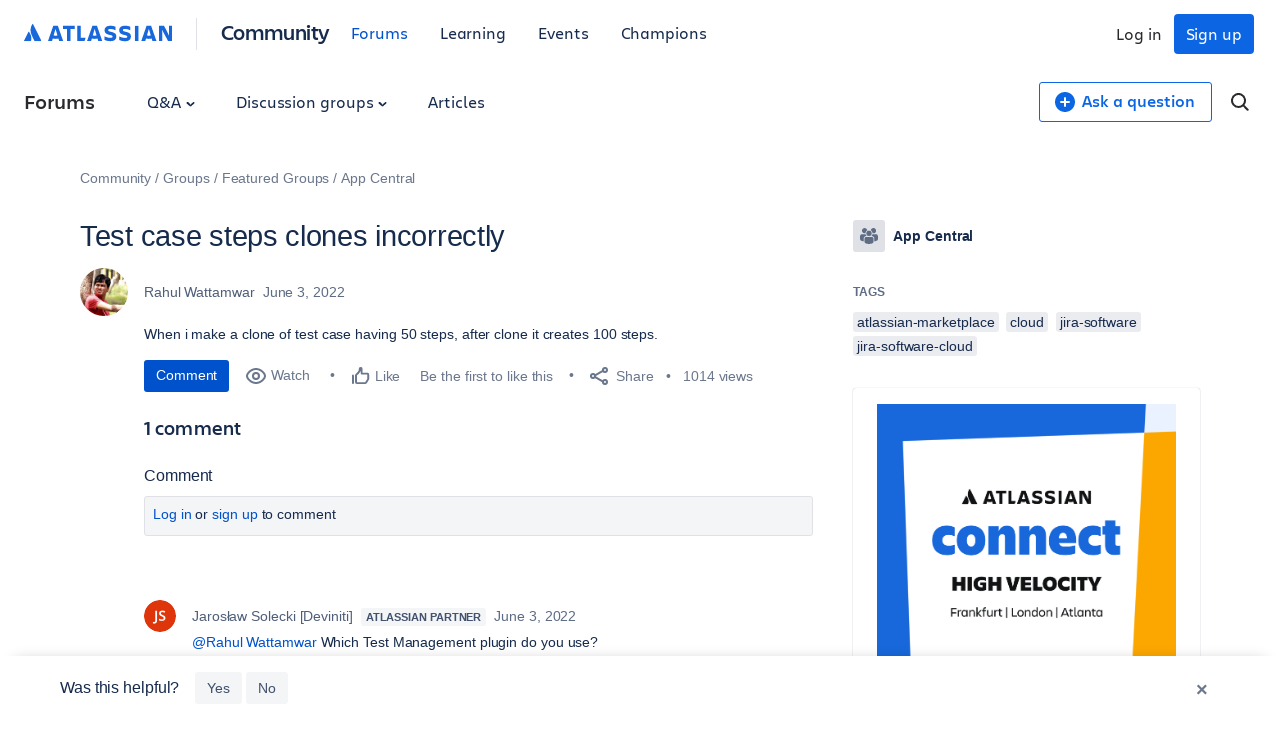

--- FILE ---
content_type: application/javascript;charset=utf-8
request_url: https://cdnssl.clicktale.net/www33/ptc/ef81b94c-8498-4f12-b358-eb76a000a247.js
body_size: 113414
content:
//15.174.2-es2019 2026-01-29T15:44:17.201Z (08859130b9161)
var CS_CONF={"collectionEnabled":true,"useSentry":false,"projectId":3767,"status":1,"hostnames":["atlassian.com","atlassian.net","bitbucket.org","statuspage.io","trello.com","ziftone.com","exceedlms-staging.com","dac.dev.atl-paas.net","atlassian.ziftone.com"],"crossDomainTracking":0,"crossDomainSingleIframeTracking":0,"consentRequired":0,"allowSubdomains":1,"visitorCookieTimeout":34164000000,"sampleRate":100,"replayRecordingRate":100,"validationRate":10,"lastTrackingDraw":null,"trackerDomain":"c.clicktale.net","recordingDomain":"r.clicktale.net","useMalkaPipeline":1,"ed":"l.clicktale.net/log/web","eMerchandisingEnabled":0,"mouseMoveHeatmapEnabled":1,"jsErrorsEnabled":0,"customErrorsEnabled":0,"jsCustomErrorsEnabled":0,"apiErrorsEnabled":0,"customHashIdEnabled":0,"recordingEncryptionEnabled":0,"recordingEncryptionPublicKey":null,"recordingEncryptionPublicKeyId":0,"secureCookiesEnabled":0,"triggerSessionReplayEnabled":0,"triggerSessionReplayRegex":null,"dynamicIdRegex":null,"whitelistedAttributes":[],"replayRecordingUnmaskedUrlRegex":null,"replayRecordingUnmaskedUrlRegexRules":[],"replayRecordingMaskedUrlRegexRules":[],"replayRecordingMaskedUrlRegex":null,"anonymisationMethod":null,"tagDeploymentMode":"DUAL_COLLECTION","experimental":null,"iframesTracking":0,"textVisibilityEnabled":0,"cookielessTrackingEnabled":0,"malkaUrlEnabled":0,"malkaEtrEnabled":0,"pathComputationRules":{"reliableSelectors":[]},"asyncSerializerEnabled":1,"pendingInactivityTimeout":5000,"accessibilityEnabled":0,"uxaDomain":"app.contentsquare.com","webviewsTrackingEnabled":0,"useStaticResourceManager":1,"performanceTimingOptions":{"withResource":false,"withNavigation":false},"replayConsentRequiredForSession":0,"eventsApiEnabled":0,"clickedElementTextEnabled":0,"collectHierarchy":0,"collectSubmit":0,"collectTargetText":0,"displayAdOptions":null,"taskSchedulerOptions":{"enabled":1},"malkaQuotaServiceDomain":"q-aus1.clicktale.net","malkaRecordingDomain":"k-aus1.clicktale.net","staticResourceManagerDomain":"srm.bf.contentsquare.net","voc":{"siteId":null,"enabled":0},"dualCollectionTagDomain":"clicktale.net","ptcDomain":"cdnssl.clicktale.net","ptcPartition":"www33","anonymizeDigits":null,"dynamicConfDomain":"t.contentsquare.net/settings","tagVerificationDomain":"tcvsapi.contentsquare.com","startMode":1,"ptcGuid":"ef81b94c-8498-4f12-b358-eb76a000a247"};
var CS_INTEGRATIONS_CONF = {"optimizely":{},"vimeo":{"settings":["enableVideoStarted","enableVideoPaused","enableVideoCompleted","enableVideoSkipped","enableVideoError","enableVideoPlayDuration"]},"youtube":{"settings":["enableVideoStarted","enableVideoPaused","enableVideoCompleted","enableVideoPlayDuration"]}};
/* integration-optimizely 2.9.2 */
(()=>{"use strict";function e(e,n){try{e()}catch(e){window._uxa=window._uxa||[],window._uxa.push(["logSnippetError",n,e]),(window.csqDebuggerEnabled||document.location.href.indexOf("csqDebuggerEnabled=true")>-1)&&(console.log(`%cCSQ INTEGRATION ERROR: [${n}] : ${e.message}`,"color:rgb(228, 25, 45); font-weight: bold"),console.log(e))}}function n(e){window._uxa=window._uxa||[],window._uxa.push(["event",e])}function t(e,n,t){if((t=t||window)&&n&&e){let i=!1,o=t[e];o?n():Object.defineProperty(t,e,{configurable:!0,enumerable:!0,get:function(){return o},set:function(e){o=e,i||(i=!0,n())}})}}function i(e){return e&&"string"==typeof e?e.replace(/[\W_]+/g,"-"):""}const o=JSON.parse('{"QC":"Optimizely","Mz":"AB_OP_","be":"OP_"}'),a=function(n){let t,i,o,a;if(e(function(){const e=n.name;t=n.version;const c=e.replace("@contentsquare/integration-","");i=c+"-"+t;let r="-contentsquare";a=new RegExp(r+"$").test(c),o=c.replace(/-contentsquare([^-contentsquare]*)$/,"$1"),a||(r="-cap",a=new RegExp(r+"$").test(c),o=c.replace(/-cap([^-cap]*)$/,"$1"))},"Shared-Function-readPackageJSON"),a)return{snippetBuildName:i,parameterName:o,snippetVersion:t}}(JSON.parse('{"name":"@contentsquare/integration-optimizely-cap","version":"2.9.2","scripts":{"build:snippet":"npx webpack"}}')),c=(a.parameterName,a.snippetBuildName),r=a.snippetVersion;e(function(){const a=o.QC,s=o.Mz,l=o.be;var p,u;function d(e,t){!function(e,n){window._uxa=window._uxa||[],window._uxa.push(["trackDynamicVariable",{key:e,value:n}])}(e=s+e,t);const o=t.endsWith(" [Holdback]");var a,r;n(`${o?"HB_":""}${i(e.replace(s,""))}/${o?t.replace(" [Holdback]",""):i(t)}`),n(`${l}${i(e.replace(s,""))}-${i(t)}`),function(e,n,t){(window.csqDebuggerEnabled||document.location.href.indexOf("csqDebuggerEnabled=true")>-1)&&(t?"warn"===t&&console.log(`%cCSQ INTEGRATION: [${e}] : ${n}`,"color:rgb(255, 86, 2); font-weight: bold"):console.log(`%cCSQ INTEGRATION: [${e}] : ${n}`,"color: #2a9d8f; font-weight: bold"))}(c,(a=e,r=t,document.getElementById("csKey")&&document.getElementById("csValue")&&(document.getElementById("csKey").textContent=a,document.getElementById("csValue").textContent=r),`Dynamic variable with ${a} and value ${r} sent`))}p=a,u=r,CS_CONF.integrations=CS_CONF.integrations||[],CS_CONF.integrations.push(p+" - v"+u);let m=!1;const g=[];!function(e,n,i){i=i||window;const o=e.split(".");if(1==o.length)t(e,n,i);else{let e=i,a=0;const c=function(){e=a>0?e[o[a-1]]:window,a++,a>=o.length?t(o[a-1],n,e):t(o[a-1],c,e)};c()}}("optimizely",function(){setTimeout(function(){e(function(){function n(){e(function(){const e=optimizely.get&&optimizely.get("state");if(e&&e.getCampaignStates&&"function"==typeof e.getCampaignStates&&"object"==typeof e.getCampaignStates()){const t=e.getCampaignStates({isActive:!0}),i=Object.keys(t);if(n=i,Array.isArray(n))for(let e=0;e<i.length;e++)if(-1===g.indexOf(i[e])){g.push(i[e]);const n=t[i[e]];if(n.experiment){let e,t;e=n.experiment.name?n.campaignName:n.experiment.id,t=n.experiment.campaignName&&n.experiment.name?n.experiment.name+" - "+n.variation.name:n.variation.name?n.variation.name:n.variation.id,n.isInCampaignHoldback&&(t+=" [Holdback]"),e&&t&&d(e,t)}}}var n},c)}n(),m||(m=!0,window.optimizely=window.optimizely||[],"function"==typeof optimizely.push&&optimizely.push({type:"addListener",filter:{type:"lifecycle",name:"campaignDecided"},handler:n}))},c)},500)})},c)})();
/* integration-vimeo 2.7.0 */
!function(e){var n={};function t(o){if(n[o])return n[o].exports;var i=n[o]={i:o,l:!1,exports:{}};return e[o].call(i.exports,i,i.exports,t),i.l=!0,i.exports}t.m=e,t.c=n,t.d=function(e,n,o){t.o(e,n)||Object.defineProperty(e,n,{enumerable:!0,get:o})},t.r=function(e){"undefined"!=typeof Symbol&&Symbol.toStringTag&&Object.defineProperty(e,Symbol.toStringTag,{value:"Module"}),Object.defineProperty(e,"__esModule",{value:!0})},t.t=function(e,n){if(1&n&&(e=t(e)),8&n)return e;if(4&n&&"object"==typeof e&&e&&e.__esModule)return e;var o=Object.create(null);if(t.r(o),Object.defineProperty(o,"default",{enumerable:!0,value:e}),2&n&&"string"!=typeof e)for(var i in e)t.d(o,i,function(n){return e[n]}.bind(null,i));return o},t.n=function(e){var n=e&&e.__esModule?function(){return e.default}:function(){return e};return t.d(n,"a",n),n},t.o=function(e,n){return Object.prototype.hasOwnProperty.call(e,n)},t.p="",t(t.s=2)}([function(e){e.exports=JSON.parse('{"displayName":"Vimeo","dvarPrefix":"VA_VP_"}')},function(e){e.exports=JSON.parse('{"name":"@contentsquare/integration-vimeo-cap","version":"2.7.0","scripts":{"build:snippet":"webpack"}}')},function(e,n,t){"use strict";function o(e,n){try{e()}catch(e){window._uxa=window._uxa||[],window._uxa.push(["logSnippetError",n,e.message]),(window.csqDebuggerEnabled||document.location.href.indexOf("csqDebuggerEnabled=true")>-1)&&console.log(`%cCSQ INTEGRATION ERROR: [${n}] : ${e.message}`,"color:rgb(228, 25, 45); font-weight: bold")}}function i(e,n){function t(e){return"object"==typeof e&&null!==e}if(t(window.CS_INTEGRATIONS_CONF)&&t(window.CS_INTEGRATIONS_CONF[e]))return window.CS_INTEGRATIONS_CONF[e][n]}t.r(n);function a(e,n){!!(window.csqDebuggerEnabled||document.location.href.indexOf("csqDebuggerEnabled=true")>-1)&&console.log(`%cCSQ INTEGRATION: [${e}] : ${n}`,"color: #2a9d8f; font-weight: bold")}var c=t(0);const r=function(e){let n,t,i,a;if(o((function(){const o=e.name;n=e.version;const c=o.replace("@contentsquare/integration-","");t=c+"-"+n;let r="-contentsquare";a=new RegExp(r+"$").test(c),i=c.replace(/-contentsquare([^-contentsquare]*)$/,"$1"),a||(r="-cap",a=new RegExp(r+"$").test(c),i=c.replace(/-cap([^-cap]*)$/,"$1"))}),"Shared-Function-readPackageJSON"),a)return{snippetBuildName:t,parameterName:i,snippetVersion:n}}(t(1)),u=r.parameterName,d=r.snippetBuildName,l=r.snippetVersion;o((function(){const e=c.displayName,n=c.dvarPrefix;var t,r;t=e,r=l,CS_CONF.integrations=CS_CONF.integrations||[],CS_CONF.integrations.push(t+" - v"+r);const s=i(u,"settings"),f=(p=s,Array.isArray(p)?s:[]);var p;const m=f.includes("enableVideoStarted"),g=f.includes("enableVideoPaused"),y=f.includes("enableVideoSkipped"),b=f.includes("enableVideoCompleted"),V=f.includes("enableVolumeChanged"),v=f.includes("enablePlaybackRate"),O=f.includes("enableQuality"),h=f.includes("enableFullscreen"),w=f.includes("enableVideoError"),N=f.includes("enableVideoPlayDuration");function _(e,t){(function(e,n){window._uxa=window._uxa||[],window._uxa.push(["trackDynamicVariable",{key:e,value:n}])})(e=n+e,t),a(d,`Dynamic variable with ${e} and value ${t} sent`)}const x=[];function I(e,n,t){try{return!!e[n]&&(!(!e[n].src||"function"!=typeof e[n].src.indexOf||"number"!=typeof e[n].src.indexOf(t))&&(e[n].src.indexOf(t)>0?e[n]:I(document.getElementsByTagName("iframe"),n+1,t)))}catch(e){return!1}}let S,E,T=!1;function D(e){if(!T&&e&&"object"==typeof Vimeo&&"function"==typeof Vimeo.Player){const t=new Vimeo.Player(e);"object"==typeof t&&(T=!0,S&&clearInterval(S),E&&E.disconnect(),n=t,o((function(){let e="";n.getVideoId().then((function(n){e=n})),n.on("loaded",(function(n){o((function(){n&&(e=n.id)}),d+"-loaded")})),m&&n.on("play",(function(n){o((function(){const n="play_"+e;-1===x.indexOf(n)&&(x.push(n),_("Video started","Video ID : "+e))}),d+"-play")})),g&&n.on("pause",(function(){o((function(){const n="pause_"+e;-1===x.indexOf(n)&&(x.push(n),_("Video paused","Video ID : "+e))}),d+"-pause")})),y&&n.on("seeked",(function(){o((function(){const n="seeked_"+e;-1===x.indexOf(n)&&(x.push(n),_("Video skipped","Video ID : "+e))}),d+"seeked")})),b&&n.on("ended",(function(){o((function(){const n="ended_"+e;-1===x.indexOf(n)&&(x.push(n),_("Video completed","Video ID : "+e))}),d)})),V&&n.on("volumechange",(function(){o((function(){const n="volumechange_"+e;-1===x.indexOf(n)&&(x.push(n),_("Video volume changed","Video ID : "+e))}),d+"-volumechange")})),v&&n.on("playbackratechange",(function(n){o((function(){_("Video playback rate","Video ID : "+e+" - Speed : "+n.playbackRate)}),d+"-playbackratechange")})),O&&n.on("qualitychange",(function(n){o((function(){_("Video quality","Video ID : "+e+" - Quality : "+n.quality)}),d+"-qualitychange")})),h&&n.on("fullscreenchange",(function(n){o((function(){if(n.fullscreen){const n="fullscreenchange_"+e;-1===x.indexOf(n)&&(x.push(n),_("Video fullscreen","Video ID : "+e))}}),d+"-fullscreenchange")})),w&&n.on("error",(function(n){o((function(){const t="error_"+e;-1===x.indexOf(t)&&(x.push(t),_("Video error","Video ID : "+e+" : "+n.name))}),d+"-error")})),N&&n.on("timeupdate",(function(n){o((function(){const t=100*n.percent,o=Math.floor(t);let i="";if(o>=25&&(i="25"),o>=50&&(i="50"),o>=75&&(i="75"),100===o&&(i="100"),i){const n="timeupdate_"+i+"_"+e;-1===x.indexOf(n)&&(x.push(n),_("Video play view duration","Video ID : "+e+" : "+i+"%"))}}),d+"-timeupdate")}))}),d+"-setListeners"))}var n}function C(){const e=I(document.getElementsByTagName("iframe"),0,"vimeo");if(e)D(e);else{E=new MutationObserver((function(){document.getElementsByTagName("iframe")&&D(I(document.getElementsByTagName("iframe"),0,"vimeo"))})),E.observe(document.documentElement,{childList:!0,subtree:!0});let e=0;S=setInterval((function(){o((function(){if(e>=15)return void clearInterval(S);D(I(document.getElementsByTagName("iframe"),0,"vimeo")),e++}),d+"-setInterval")}),500)}}if("object"!=typeof Vimeo){const e=document.createElement("script"),n=document.getElementsByTagName("script")[0];e.src="//player.vimeo.com/api/player.js",e.id="contentsquare-injection",e.async=!0,e.onload=function(){C()},n.parentNode.insertBefore(e,n)}else C()}),d)}]);
/* integration-youtube 2.6.1 */
!function(e){var n={};function t(o){if(n[o])return n[o].exports;var i=n[o]={i:o,l:!1,exports:{}};return e[o].call(i.exports,i,i.exports,t),i.l=!0,i.exports}t.m=e,t.c=n,t.d=function(e,n,o){t.o(e,n)||Object.defineProperty(e,n,{enumerable:!0,get:o})},t.r=function(e){"undefined"!=typeof Symbol&&Symbol.toStringTag&&Object.defineProperty(e,Symbol.toStringTag,{value:"Module"}),Object.defineProperty(e,"__esModule",{value:!0})},t.t=function(e,n){if(1&n&&(e=t(e)),8&n)return e;if(4&n&&"object"==typeof e&&e&&e.__esModule)return e;var o=Object.create(null);if(t.r(o),Object.defineProperty(o,"default",{enumerable:!0,value:e}),2&n&&"string"!=typeof e)for(var i in e)t.d(o,i,function(n){return e[n]}.bind(null,i));return o},t.n=function(e){var n=e&&e.__esModule?function(){return e.default}:function(){return e};return t.d(n,"a",n),n},t.o=function(e,n){return Object.prototype.hasOwnProperty.call(e,n)},t.p="",t(t.s=2)}([function(e){e.exports=JSON.parse('{"displayName":"Youtube","dvarPrefix":"VA_YT_"}')},function(e){e.exports=JSON.parse('{"name":"@contentsquare/integration-youtube-cap","version":"2.6.1","scripts":{"build:snippet":"webpack"}}')},function(e,n,t){"use strict";function o(e,n){try{e()}catch(e){window._uxa=window._uxa||[],window._uxa.push(["logSnippetError",n,e.message]),(window.csqDebuggerEnabled||document.location.href.indexOf("csqDebuggerEnabled=true")>-1)&&console.log(`%cCSQ INTEGRATION ERROR: [${n}] : ${e.message}`,"color:rgb(228, 25, 45); font-weight: bold")}}function i(e,n){function t(e){return"object"==typeof e&&null!==e}if(t(window.CS_INTEGRATIONS_CONF)&&t(window.CS_INTEGRATIONS_CONF[e]))return window.CS_INTEGRATIONS_CONF[e][n]}t.r(n);function u(e,n){!!(window.csqDebuggerEnabled||document.location.href.indexOf("csqDebuggerEnabled=true")>-1)&&console.log(`%cCSQ INTEGRATION: [${e}] : ${n}`,"color: #2a9d8f; font-weight: bold")}var r=t(0);const a=function(e){let n,t,i,u;if(o((function(){const o=e.name;n=e.version;const r=o.replace("@contentsquare/integration-","");t=r+"-"+n;let a="-contentsquare";u=new RegExp(a+"$").test(r),i=r.replace(/-contentsquare([^-contentsquare]*)$/,"$1"),u||(a="-cap",u=new RegExp(a+"$").test(r),i=r.replace(/-cap([^-cap]*)$/,"$1"))}),"Shared-Function-readPackageJSON"),u)return{snippetBuildName:t,parameterName:i,snippetVersion:n}}(t(1)),c=a.parameterName,d=a.snippetBuildName,l=a.snippetVersion;o((function(){const e=r.displayName,n=r.dvarPrefix;var t,a;t=e,a=l,CS_CONF.integrations=CS_CONF.integrations||[],CS_CONF.integrations.push(t+" - v"+a);const s=i(c,"settings"),f=(p=s,Array.isArray(p)?s:[]);var p;const m=f.includes("enableVideoStarted"),w=f.includes("enableVideoPaused"),b=f.includes("enableVideoCompleted"),g=f.includes("enableVideoPlayDuration"),y=f.includes("enableVideoQuality"),v=f.includes("enableVolumeChanged"),h=f.includes("enableVideoMuted");function _(e,t){(function(e,n){window._uxa=window._uxa||[],window._uxa.push(["trackDynamicVariable",{key:e,value:n}])})(e=n+e,t),u(d,`Dynamic variable with ${e} and value ${t} sent`)}const O='iframe[src^="https://www.youtube.com/embed/"]',S='iframe[src^="https://www.youtube-nocookie.com/embed/"]';let N=!1,x=document.querySelectorAll(O);function V(){o((function(){const e=[];let n="",t=0,i="",u=0,r=0,a=0;window.addEventListener("message",(function(c){const l=c.data;"https://www.youtube.com"!==c.origin&&"https://www.youtube-nocookie.com"!==c.origin||!l||o((function(){const o=function(e){let n;try{n=JSON.parse(e)}catch(e){return!1}return n}(l);if(o&&o.info&&(o.info.videoData&&o.info.videoData.video_id&&(n=o.info.videoData.video_id),o.info.duration&&(t=o.info.duration),t&&n)){if(void 0!==o.info.playerState&&(i=o.info.playerState,!isNaN(i))){let t="",o="";if(b&&0===i?(t="complete_",o="Video completed"):m&&1===i?(t="play_",o="Video started"):w&&2===i&&(t="pause_",o="Video paused"),t&&o){const i=t+n;-1===e.indexOf(i)&&(e.push(i),_(o,"Video ID : "+n))}}if("infoDelivery"==o.event){if(y&&o.info.playbackQuality&&!o.info.duration){const e=o.info.playbackQuality;e&&_("Video quality","Video ID : "+n+" - Quality : "+e)}if(h&&o.info.muted){const t="muted_"+n;-1===e.indexOf(t)&&(e.push(t),_("Video muted","Video ID : "+n))}if(v&&void 0!==o.info.volume){const t="initialvolume_"+n;if(-1===e.indexOf(t)&&(e.push(t),r=o.info.volume),a=o.info.volume,a!=r){const t="volumechanged_"+n;-1===e.indexOf(t)&&(e.push(t),a=r,_("Video volume changed","Video ID : "+n))}}if(g&&o.info.currentTime&&(u=o.info.currentTime,!isNaN(u))){u=Math.round(u);const o=Math.round(u/t*100);let i="";if(o>=25&&(i="25"),o>=50&&(i="50"),o>=75&&(i="75"),100===o&&(i="100"),i){const t="videoduration_"+i+"_"+n;-1===e.indexOf(t)&&(e.push(t),_("Video play view duration","Video ID : "+n+" : "+i+"%"))}}}}}),d)}));for(let e=0;e<x.length;e++){const n=x[e];n.contentWindow&&"function"==typeof n.contentWindow.postMessage&&(N?n.contentWindow.postMessage('{"event":"listening"}',"https://www.youtube-nocookie.com"):n.contentWindow.postMessage('{"event":"listening"}',"https://www.youtube.com"))}}),d)}if(0===x.length&&(x=document.querySelectorAll(S),x.length>0&&(N=!0)),0===x.length){const e=new MutationObserver((function(){o((function(){if(document.querySelector(O)||document.querySelector(S)){x=document.querySelectorAll(O),0===x.length&&(x=document.querySelectorAll(S),x.length>0&&(N=!0)),e.disconnect();for(let e=0;e<x.length;e++)x[e].addEventListener("load",(function(e){V()}))}}),d)}));e.observe(document.documentElement,{childList:!0,subtree:!0})}else setTimeout((function(){V()}),500)}),d)}]);
(()=>{var Kh=Object.defineProperty;var Qh=(s,r,t)=>r in s?Kh(s,r,{enumerable:!0,configurable:!0,writable:!0,value:t}):s[r]=t;var me=(s,r,t)=>Qh(s,typeof r!="symbol"?r+"":r,t);var he={};he.d=(s,r)=>{for(var t in r)he.o(r,t)&&!he.o(s,t)&&Object.defineProperty(s,t,{enumerable:!0,get:r[t]})};he.g=function(){if(typeof globalThis=="object")return globalThis;try{return this||new Function("return this")()}catch{if(typeof window=="object")return window}}();he.o=(s,r)=>Object.prototype.hasOwnProperty.call(s,r);he.r=s=>{typeof Symbol!="undefined"&&Symbol.toStringTag&&Object.defineProperty(s,Symbol.toStringTag,{value:"Module"}),Object.defineProperty(s,"__esModule",{value:!0})};var Jn={};he.r(Jn);he.d(Jn,{getRequestParameters:()=>lp});function Cs(s,r){let t;return window.Zone&&typeof window.Zone.__symbol__=="function"&&(t=s[window.Zone.__symbol__(r)]),t!=null?t:s[r]}var at=(()=>{let s;return function(r){r.debug="debug",r.warn="warn",r.implementation="implementation",r.error="error",r.critical="critical"}(s||(s={})),s})();function Yt(s){return tt(s)&&(typeof s=="number"||s instanceof Number)&&!isNaN(s)}function _s(s){return s===parseInt(s,10)}function W(s){return tt(s)&&(typeof s=="string"||s instanceof csString)}function cr(s){return typeof s=="boolean"}function di(s){return typeof s=="object"}function tt(s){return typeof s!="undefined"}function Nt(s){return tt(s)&&s!==null}function nc(s){return typeof s=="object"&&s!==null}function Zh(s,r,t){return _s(s)&&s>=r&&s<=t}function _n(s){for(let r in s)return!1;return!0}function rs(s){return typeof s=="function"}function Sr(s){return s instanceof Element}function be(s){return s instanceof Error}function Kn(s){let r=s.length;for(let t=0;t<r;t++)switch(csString.prototype.charCodeAt.call(s,t)){case 9:case 10:case 11:case 12:case 13:case 32:case 160:continue;default:return!1}return!0}var Hr={[at.debug]:0,[at.warn]:1,[at.implementation]:1,[at.error]:2,[at.critical]:3},rt={debug(...s){},warn(...s){},implementation(...s){},error(...s){},critical(...s){},isPerfLoggingActive(){return!1}};function tu(s){rt=s}var V=s=>(r,t,e)=>{let i=(t==null?void 0:t.toString())||"",n=s||`${r.constructor&&r.constructor.name}.${i}`;if(e){let o=e.value;e.value=function(...c){return ws(n,o.bind(this))(...c)}}};function ws(s,r){return function(...t){try{let e=r.apply(this,t);return tt(self.Promise)&&e instanceof self.Promise?e.then(i=>i,i=>rt.error(be(i)?i:new Error(i),s)):e}catch(e){try{rt.error(be(e)?e:new Error(e),s)}catch{}}}}function lt(s,r,t,e){var i=arguments.length,n=i<3?r:e===null?e=Object.getOwnPropertyDescriptor(r,t):e,o;if(typeof Reflect=="object"&&typeof Reflect.decorate=="function")n=Reflect.decorate(s,r,t,e);else for(var c=s.length-1;c>=0;c--)(o=s[c])&&(n=(i<3?o(n):i>3?o(r,t,n):o(r,t))||n);return i>3&&n&&Object.defineProperty(r,t,n),n}var _i=typeof window=="undefined";function eu(){return typeof globalThis!="undefined"?globalThis:typeof window!="undefined"?window:typeof he.g!="undefined"?he.g:typeof process!="undefined"?process:Function("return this")()}var it=eu();function Qn(s){let r=new ArrayBuffer(s.length),t=new Uint8Array(r);for(let e=0,i=s.length;e<i;e+=1)t[e]=csString.prototype.charCodeAt.call(s,e);return r}function zo(s){let r=new Uint8Array(s),t="";for(let e=0;e<r.byteLength;e+=1)t+=csString.fromCodePoint(r[e]);return t}function oc(s){let r=it.atob(s);return Qn(r)}function wn(s){let r=csArray.from(new Uint8Array(s));return csArray.prototype.join.call(csArray.prototype.map.call(r,t=>csString.prototype.padStart.call(t.toString(16),2,"0")),"")}function Go(s){let r=csString.prototype.indexOf.call(s,";base64,")!==-1,t=csString.prototype.indexOf.call(s,","),e=r?[csString.prototype.substring.call(s,0,t-7),csString.prototype.substring.call(s,t+1)]:[csString.prototype.substring.call(s,0,t),csString.prototype.substring.call(s,t+1)];if(!r&&/^%3Csvg/i.test(e[1]))try{e[1]=decodeURIComponent(e[1])}catch(o){rt.warn(`${o}, calling decodeURIComponent on: ${e[1]}`)}let n=r?oc(e[1]):Qn(e[1]);return new Blob([n],{type:csString.prototype.replace.call(e[0],"data:","")})}var ac=typeof performance!="undefined"&&!!performance.now,qo=ac?()=>performance.now():()=>csDate.now(),su=(()=>{var s,r;return ac?(r=(s=performance.timing)===null||s===void 0?void 0:s.navigationStart)!==null&&r!==void 0?r:Math.floor(performance.timeOrigin):0})(),Zn=34164e6,D={now(){return Math.round(qo()+su)},elapsed(){return qo()}};function Wo(){return Math.floor(D.now()/1e3)}function cc(){return typeof it.Promise=="function"}function iu(){var s;return typeof crypto!="undefined"&&rs((s=crypto.subtle)===null||s===void 0?void 0:s.digest)}function Yo(){var s,r;return typeof((s=window.navigation)===null||s===void 0?void 0:s.addEventListener)=="function"&&typeof((r=window.navigation)===null||r===void 0?void 0:r.removeEventListener)=="function"}function Ut(s,r){return csString.prototype.lastIndexOf.call(s,r,0)===0}function wi(s,r){return csString.prototype.indexOf.call(s,r,s.length-r.length)!==-1}var ru=Number.MAX_SAFE_INTEGER||9007199254740991,As={percentage(){return Math.floor(Math.random()*1e4)/100},boolean(s){return this.percentage()<s},integer(s=ru){return Math.floor(Math.random()*s)}};function lr(s,r){let t,e,i,n,o,c=null,l=d=>{let p=D.elapsed();if(!d&&c!==null){let m=r-(p-c);if(m>=1){i=it.csSetTimeout(l,m);return}}let y=p-n;i=null,c=null,n=null,o=s.apply(t,[y,...e])},h=function(){if(t=this,e=arguments,n){c=D.elapsed();return}return n=D.elapsed(),i=it.csSetTimeout(l,r),o};return h.flushPending=()=>{i&&(it.csClearTimeout(i),l(!0))},h.cancel=()=>{c=null,n=null,i&&(it.csClearTimeout(i),i=null)},h}var Jt=(()=>{class s{static setGlobalService(t){s.globalService=t}static XE(t){this.JE.test(t)||rt.error(`Invalid metric name: "${t}". Must contain only letters with optional hyphens or dots between words.`)}static validateParameterName(t){!/^https?:\/\/.+/.test(t)&&!this.KE.test(t)&&rt.error(`Invalid parameter name: "${t}". Must start with letters and can contain letters or numbers after hyphens, dots, or colons.`)}constructor(t){this.name=t,this.values={},s.XE(t)}reset(){this.values={}}flush(t=""){if(!s.globalService)return!1;let e=this.values,i=Object.keys(e);if(!i.length)return!1;let n=csArray.prototype.map.call(i,o=>({name:this.name,parameter:`${t===""?"":`${t}.`}${o}`,value:Math.round(e[o])}));return s.globalService.push(n),this.reset(),n.length>0}}return s.globalService=null,s.JE=/^[a-zA-Z]+([-.][a-zA-Z]+)*$/,s.KE=/^[a-zA-Z]+([-.:_][a-zA-Z0-9]+)*$/,lt([V()],s.prototype,"flush",null),s})(),yt=(()=>{class s extends Jt{constructor(t,e=100){super(t),this.QE=e,this.values={},e&&(this.debouncedFlush=lr(()=>this.flush(),this.QE))}count(t,e=1){Jt.globalService&&(this.values[t]||Jt.validateParameterName(t),this.values[t]=(this.values[t]||0)+e,this.debouncedFlush())}}return s})(),Xi=(()=>{class s extends Jt{constructor(t,e=["max","average","total","count"]){super(t),this.collecting=e,this.values={average:0,count:0,max:0,total:0}}get average(){return this.values.average}get count(){return this.values.count}get max(){return this.values.max}get total(){return this.values.total}flush(t=""){if(this.count===0)return!1;let e=Object.keys(this.values);return csArray.prototype.forEach.call(csArray.prototype.filter.call(e,i=>!csArray.prototype.some.call(this.collecting,n=>i===n)),i=>{delete this.values[i]}),super.flush(t)}push(t){this.values.count++,this.values.total+=t,this.values.max=Math.max(this.values.max,t),this.values.average=this.values.total/this.values.count}reset(){this.values={count:0,total:0,max:0,average:0}}}return s})(),Ji=(()=>{class s extends Jt{constructor(t,e=["max","average","total","count"]){super(t),this.collecting=e}flush(t=""){let e=Object.keys(this.values);return csArray.prototype.forEach.call(csArray.prototype.filter.call(e,i=>!csArray.prototype.some.call(this.collecting,n=>csString.prototype.endsWith.call(i,`.${n}`))),i=>{delete this.values[i]}),super.flush(t)}add(t,e){var i,n,o,c,l,h,d;if(!Jt.globalService)return;this.values[`${t}.count`]||Jt.validateParameterName(t);let p=y=>this.values[`${t}.${y}`];(i=(c=this.values)[l=`${t}.count`])!==null&&i!==void 0||(c[l]=0),(n=(h=this.values)[d=`${t}.total`])!==null&&n!==void 0||(h[d]=0),this.values[`${t}.count`]++,this.values[`${t}.total`]+=e,this.values[`${t}.max`]=Math.max((o=p("max"))!==null&&o!==void 0?o:0,e),this.values[`${t}.average`]=p("total")/p("count")}}return s})(),nu=(()=>{class s extends Jt{constructor(){super(...arguments),this.values={}}set(t,e="flags"){var i,n;Jt.globalService&&(this.values[e]||Jt.validateParameterName(e),(i=(n=this.values)[e])!==null&&i!==void 0||(n[e]=0),this.values[e]|=t,this.flush())}}return s})(),ou=(()=>{class s extends Jt{constructor(t,e={iterations:10,interval:2e3}){super(t),this.lf=e,this.na=0,this.je=null,this.oa=[],this.values={}}push(t){document.visibilityState!=="hidden"&&(this.na+=t,this.je||this.ZE())}ZE(){this.je=window.csSetInterval(()=>{csArray.prototype.push.call(this.oa,this.na),this.na=0,this.oa.length>=this.lf.iterations&&this.je&&csClearInterval(this.je)},this.lf.interval)}flush(t){return this.je&&(csClearInterval(this.je),this.je=null),csArray.prototype.forEach.call(this.oa,(e,i)=>{this.values[`interval.${i+1}`]=e}),this.oa=[],this.na=0,super.flush(t)}}return s})(),B={counters:{commandsFromIntegrations:new yt("commands-from-integrations"),commandsFromCSTC:new yt("commands-from-cstc"),commandsFromIframe:new yt("commands-from-iframe"),commandApplied:new yt("command-applied"),commandError:new yt("command-error"),commandMisuse:new yt("command-misuse"),CSTCSnippetUsed:new yt("cstc-snippet-used"),redactedPII:new yt("redacted-pii"),pageAnonymisation:new yt("page-anonymisation"),patchedNativeFunctions:new yt("patched-native-functions"),pureWindowState:new yt("pure-window-state"),sensitiveElements:new yt("sensitive-elements"),cspErrors:new yt("csp-errors"),networkRequests:new yt("network-requests"),webVitalsErrors:new yt("web-vitals-errors"),trackedFeatures:new yt("tracked-features"),longTasks:new Xi("long-tasks"),errors:new yt("errors"),methodPerformance:new Ji("perf"),transferSize:new Xi("transfer-size",["max","average"]),downloadTime:new Xi("download-time",["average"]),blockingTime:new Xi("blocking-time"),inpContribution:new Ji("inp-contribution"),tasks:new Ji("tasks"),availableFeatures:new nu("available-features"),dom:new Ji("dom",["total"]),mutations:new ou("mutations"),requestTimeouts:new yt("request-timeouts")},setService(s){Jt.setGlobalService(s)}},Ai=(()=>{class s{constructor(){this.aa=0}get length(){return this.aa}get isEmpty(){return!this.Qs}pushAll(t){for(let e=0;e<t.length;e++)this.push(t[e])}push(t){this.aa++,this._n?this._n=this._n[1]=[t,void 0]:this._n=this.Qs=[t,void 0]}pop(){if(!this.Qs)return null;this.aa--;let t=this.Qs[0];return this.Qs=this.Qs[1],this.Qs||(this._n=void 0),t}forEach(t){let e=this.Qs;for(;e!=null&&e.length;)t(e[0]),e=e[1]}clear(){this.aa=0,this.Qs=this._n=void 0}}return s})(),An=0,to=s=>{An++,csQueueMicrotask(()=>Is(()=>{try{s()}finally{An--}},[ue.MicroTask,"queueMicrotask"]))},hr=new Ai,ur=new Ai;function zt(s,r="high"){hr.isEmpty&&ur.isEmpty&&lc(au),r==="high"?ur.push(Xo(s)):hr.push(Xo(s))}function lc(s,r=10){r===0?to(s):csQueueMicrotask(()=>lc(s,r-1))}function au(){for(;!ur.isEmpty;)ur.pop()();for(;!hr.isEmpty;)hr.pop()()}async function hc(s=1){for(let r=0;r<s;r++)await new Promise(t=>zt(t))}function Xo(s){return function(){try{s.apply(window,arguments)}catch(r){rt.critical(r)}}}var or="null",Xe=null,uc=[],cu=()=>{var s;return _i||!!(!((s=document.body)===null||s===void 0)&&s.getAttribute("data-cs-tag-extension"))};!_i&&cu()&&(window._uxa?_uxa.push(["debugEvents",!0]):window._uxa=[["debugEvents",!0]],Xe=new BroadcastChannel("cs-tag"),document.addEventListener("cs.tracking.recordingEvent",s=>{Tn({type:"UXA_EVENT",event:s.detail})}),Xe.addEventListener("message",s=>{if(s.data.type==="CONNECT"){if(s.data.sessionId===or)return;or=s.data.sessionId,csArray.prototype.forEach.call(uc,r=>r()),Xe==null||Xe.postMessage({type:"CONNECTED",sessionId:or})}}));function lu(s){_i||(or!==null&&csSetTimeout(s),csSetTimeout(()=>csArray.prototype.push.call(uc,s)))}function Tn(s){Xe==null||Xe.postMessage(s)}function fi(s){var r;let t=(r=s.length)!==null&&r!==void 0?r:0,e=new csArray(t);for(let i=0;i<t;i+=1)e[i]=s[i];return e}function Ze(s,r){let t=s.length,e=new csArray(t);for(let i=0;i<t;i+=1)e[i]=r(s[i]);return e}function hu(s,r,t){let e=[],i=0;for(let n=0;n<s.length;n+=1){let o=r(s[n]);for(let c=0;c<o.length;c++)t(o[c],i++)}return e}function dc(s,r){let t=[];return hu(s,r,e=>csArray.prototype.push.call(t,e)),t}function Z(s,r){if(uu(s)){let t=s.length;for(let e=0;e<t;e++)r(s[e],e)}else{let t=0,e=s.next();for(;!e.done;)r(e.value,t++),e=s.next()}}function uu(s){return s.length>=0}function Ti(s,r){let t=s.length;for(let e=0;e<t;e++)if(r(s[e],e))return s[e]}function du(s,r){let t=s.length;for(let e=0;e<t;e++)if(r(s[e],e))return!0;return!1}function fc(s,r){let t=s.length,e=[];for(let i=0;i<t;i+=1){let n=s[i];r(n)&&csArray.prototype.push.call(e,n)}return e}function fu(s,r,t){let e=s.length+r.length+((t==null?void 0:t.length)||0),i=new csArray(e),n=0;for(let o=0;o<s.length;o++)i[n++]=s[o];for(let o=0;o<r.length;o++)i[n++]=r[o];if(!t)return i;for(let o=0;o<t.length;o++)i[n++]=t[o];return i}function Jo(s,r){for(let t=0;t<s.length;t++)csArray.prototype.push.call(r,s[t])}function Ts(s){let r=s instanceof Map,t=[];return s.forEach((e,i)=>csArray.prototype.push.call(t,r?[i,e]:e)),t}function pu(s){return csArray.isArray(s)&&s.length>0}var bi=(()=>{class s{constructor(t,e=""){this.name=t,this.format=e}}return s})(),ye=(()=>{class s extends bi{constructor(t){super(t,"Value: {count}"),this.count=0}increase(t=1){this.count+=t}decrease(){this.count>0&&this.count--}clear(){this.count=0}getData(){return{count:this.count}}}return s})();var Ko=(()=>{class s extends bi{constructor(t){super(t,"Living intances: {instances}<br/>Added: {added}<br/>Removed: {removed}"),this.added=0,this.removed=0}get value(){return this.added-this.removed}increase(){this.added++}decrease(){this.removed++}getData(){return{added:this.added,removed:this.removed,instances:this.added-this.removed}}}return s})(),Ee=(()=>{class s extends bi{constructor(t){super(t,"Count: {count}<br/>Average: {average}ms<br/>Max: {max}ms<br/>Total: {total}ms"),this.total=0,this.count=0,this.max=0}get average(){return this.count?this.total/this.count:0}elapsed(t){return this.count++,this.max=Math.max(this.max,t),this.total+=t,t}measure(t){let e=D.elapsed();t(),this.count++;let i=D.elapsed()-e;return this.max=Math.max(this.max,i),this.total+=i,i}asyncMeasure(){let t=D.elapsed();return()=>{this.count++;let e=D.elapsed()-t;return this.max=Math.max(this.max,e),this.total+=e,e}}getData(){return{total:this.total,count:this.count,average:this.average,max:this.max}}}return s})(),gu=(()=>{class s extends bi{constructor(){super("INP","Value: {value}")}getData(){return{value:xt.tasks.eventListener.max}}}return s})(),xt={general:{category:"General",nbEvents:new ye("Nb of Events"),pendingTasks:new ye("Pending Tasks"),pendingEvents:new ye("Pending Tasks"),nbOfMutationObservers:new Ko("Nb of Mutation Observers"),inp:new gu},mutations:{category:"Mutations",initialDOM:new Ee("Initial DOM"),pendingMutations:new ye("Nb of Mutations scheduled"),serializedMutations:new Ee("Serialized Mutations"),count:new ye("Mutation Count"),elementMutationObserved:new Ko("Nb of Elements Observed by MutationObserver"),unobserveGarbageCollection:new Ee("Unobserve GC")},visibilityObserver:{category:"Visibility Observer",hiddenElements:new ye("Nb of Hidden Elements "),nbElements:new ye("Nb of  Elements")},tasks:{category:"Tasks",tasks:new ye("Tasks"),errors:new ye("Errors"),timer:new Ee("Timers"),microtask:new Ee("Microtasks"),mutationObserver:new Ee("MutationObserver"),monkeyPatch:new Ee("MonkeyPatch"),eventListener:new Ee("EventListener"),intersectionObserver:new Ee("Intersection")}};function mu(){let s=null;lu(()=>{let r=n=>Object.keys(n),t=csArray.prototype.map.call(r(xt),n=>xt[n]),e=csArray.prototype.map.call(t,n=>csArray.prototype.filter.call(csArray.prototype.map.call(r(n),o=>n[o]),o=>o instanceof bi));Tn({type:"UXA_PERFORMANCE_COUNTER_SCHEMA",event:csArray.prototype.map.call(t,(n,o)=>({category:n.category,performanceCounters:csArray.prototype.map.call(e[o],c=>({name:c.name,format:c.format}))}))}),!s&&(s=csSetInterval(()=>{Is(()=>{let n=dc(Ze(e,o=>Ze(o,c=>c.getData())),o=>o);Tn({type:"UXA_PERFORMANCE_COUNTER",event:n})},[ue.Timer,"performance-counter-interval"])},1e3))})}var ue=(()=>{let s;return function(r){r.Timer="timer",r.MonkeyPatch="monkeyPatch",r.MutationObserver="mutationObserver",r.EventListener="eventListener",r.IntersectionObserver="intersectionObserver",r.MicroTask="microtask"}(s||(s={})),s})(),kt=null,yu=["click","tap","keyup","keydown","pointerup","pointerdown"];async function Is(s,r,t=null){if(kt&&r[0]!==ue.MicroTask)return s();t&&(kt=t),kt||(kt={type:r[0],elapsed:0},xt.tasks.tasks.increase());try{kt.elapsed+=Eu(s)}catch(e){xt.tasks.errors.increase(),rt.critical(new Error(`Task error:  ${r}/${s.name}.
${e.message}
${e.stack}`,e),"TASK_ERROR")}finally{An<=0&&(xt.tasks[kt.type].elapsed(kt.elapsed),kt.elapsed>50&&(B.counters.longTasks.push(kt.elapsed),B.counters.blockingTime.push(kt.elapsed-50)),B.counters.tasks.add(r[0],kt.elapsed),csArray.prototype.includes.call(yu,r[1])&&B.counters.inpContribution.add(r[1],kt.elapsed),kt=null)}}function Eu(s){let r=D.elapsed();return s(),D.elapsed()-r}var Br,vu="cs-native-frame";var je={navigatorProperties:[{propertyName:"sendBeacon",binding:navigator}],nodeProperties:["childNodes","parentNode","nextSibling","firstChild","nodeType"],elementProperties:["shadowRoot"],elementPropertiesValues:["matches","mozMatchesSelector","msMatchesSelector","oMatchesSelector","webkitMatchesSelector"],eventProperties:["target"],imageProperties:["src"],constructors:{Date:"csDate",JSON:"csJSON",Array:"csArray",String:"csString",URL:"csURL",MutationObserver:"csMutationObserver",screen:"csScreen",RegExp:"csRegExp"}};function pc(s,r){let t=Cs(window,s);return function(e,i){return t(()=>Is(e,[r,s]),i)}}window.csSetTimeout=pc("setTimeout",ue.Timer);window.csSetInterval=pc("setInterval",ue.Timer);window.csQueueMicrotask=(Br=Cs(window,"queueMicrotask"))!==null&&Br!==void 0?Br:setTimeout;window.csClearTimeout=Cs(window,"clearTimeout");window.csClearInterval=Cs(window,"clearInterval");window.csFileReader=Cs(window,"FileReader");(()=>{var s;let r=0;function t(i){return"cs$Symbol_"+i}function e(i){return t(i)+ ++r}e.for=t,window.csSymbol=(s=window.Symbol)!==null&&s!==void 0?s:e})();function Su(){let s=document.createElement("iframe");s.id=vu,s.setAttribute("hidden",""),s.setAttribute("title","Intentionally blank"),s.setAttribute("sandbox","allow-same-origin");let r=document.createElement("cs-native-frame-holder");if(r.setAttribute("hidden",""),document.body.appendChild(r),!!Element.prototype.attachShadow){let e=r.attachShadow({mode:"closed"});return e.innerHTML=s.outerHTML,e.firstElementChild.contentWindow}return r.innerHTML=s.outerHTML,r.firstElementChild.contentWindow}function _u(s,r){let t,e=s;for(;e&&!(t=Object.getOwnPropertyDescriptor(e,r));)e=Object.getPrototypeOf(e);return t}function wu(s,r,t){let e=_u(s,r);if(!e)return function(){return this[r]};switch(t){case"get":return e.get;case"set":return e.set;case"value":return e.value}}function gc(s){var r,t;Object.keys(je.constructors).forEach(i=>{window[je.constructors[i]]=s[i]instanceof Function&&s[i].prototype==null?s[i].bind(window):s[i]}),bu(s);let e=s.MutationObserver;("Prototype"in window||Tu())&&(e=(t=(r=Cs(window,"MutationObserver"))!==null&&r!==void 0?r:window.WebKitMutationObserver)!==null&&t!==void 0?t:window.MutationObserver),window.csIntersectionObserver=Qo(window.IntersectionObserver,ue.IntersectionObserver),window.csMutationObserver=Qo(e,ue.MutationObserver),Vs("csNode",je.nodeProperties,s.Node.prototype,"get"),Vs("csElement",je.elementProperties,s.Element.prototype,"get"),Vs("csElement",je.elementPropertiesValues,s.Element.prototype,"value",!1),Vs("csHTMLImageElement",je.imageProperties,s.HTMLImageElement.prototype,"set"),Vs("csEvent",je.eventProperties,s.Event.prototype,"get"),Vs("csNavigator",je.navigatorProperties,s.navigator,"value")}function Vs(s,r,t,e,i=!0){r.forEach(n=>{let o=typeof n!="string"&&"binding"in n,c=o?n.propertyName:n;(i||c in t)&&(window[`${s+c}`]=wu(t,c,e),o&&(window[`${s+c}`]=window[`${s+c}`].bind(n.binding)))})}function eo(s,r){window.CSProtectnativeFunctionsLogs=window.CSProtectnativeFunctionsLogs||{},window.CSProtectnativeFunctionsLogs[s]=r}function Au(){try{let s=Su();return s?(window.CSPureWindow=s,gc(window.CSPureWindow),!0):!1}catch(s){return eo("Warning",`failed to copy references from pure iframe: ${s.message}`),!1}}if(!Au())try{gc(it)}catch(s){eo("Critical",`failed to copy references from window: ${s.message}`)}function Tu(){return/^((?!chrome|android).)*safari/i.test(navigator.userAgent)}function bu(s){window.csquerySelector={1:s.Element.prototype.querySelector,9:s.Document.prototype.querySelector,11:s.DocumentFragment.prototype.querySelector},window.csquerySelectorAll={1:s.Element.prototype.querySelectorAll,9:s.Document.prototype.querySelectorAll,11:s.DocumentFragment.prototype.querySelectorAll}}function Qo(s,r){try{let t=function(e,i){return new s((o,c)=>{Is(()=>e(o,c),[r,s.name])},i)};return t.base=s,t}catch{return eo("Warning",`failed to extends ${s.name}`),s}}var ae=(()=>{let s;return function(r){r.ELLIPSIS="\u2026";function t(o){return csString.prototype.replace.call(o,/[.*+?^${}()|[\]\\]/g,"\\$&")}function e(o){return csString.prototype.replace.call(o,/([#;&,.+*~':"!^$[\]()<=>|/%?@`{}\\ ])/g,"\\$1")}r.escapeInvalidCharacters=e;function i(o,c,l){if("replaceAll"in csString.prototype)return csString.prototype.replaceAll.call(o,c,l);let h=new csRegExp(t(c),"g");return csString.prototype.replace.call(o,h,l)}r.stringReplaceAll=i;function n(o,c,l=""){return o.length<=c?o:csString.prototype.slice.call(o,0,c-l.length)+l}r.truncate=n}(s||(s={})),s})();function bn(s){return ae.escapeInvalidCharacters(csString.prototype.toLowerCase.call(s.localName))}function Ru(s){let r=s.getAttribute("id");return r&&ae.escapeInvalidCharacters(r)}function ct(s){return csNodenodeType.apply(s)===1}function dr(s){return csNodenodeType.apply(s)===3}function Cu(s){return csNodenodeType.apply(s)===8}function mc(s){return ct(s)&&s.localName==="link"}function Iu(s){return ct(s)&&s.localName==="source"}function yc(s){return ct(s)&&s.localName==="a"}function so(s){return mc(s)&&csString.prototype.indexOf.call(s.rel,"stylesheet")!==-1}function Pu(s){return ct(s)&&s.localName==="img"}function _r(s){return ct(s)&&s.localName==="style"}function wr(s){return ct(s)&&s.localName==="input"}function io(s){return ct(s)&&s.localName==="textarea"}function Ar(s){return ct(s)&&s.localName==="script"}function Ou(s){return ct(s)&&s.localName==="button"}function qs(s){return ct(s)&&"ownerSVGElement"in s}function ro(s){return ct(s)&&s.localName==="select"}function Nu(s){return ct(s)&&s.localName==="details"}function Mu(s){return ct(s)&&s.localName==="summary"}function Du(s){return qs(s)&&s.localName==="image"}function ku(s){return qs(s)&&s.localName==="use"}function xu(s){return qs(s)&&s.localName==="feImage"}function Lu(s){switch(csNodenodeType.apply(s)){case 9:case 11:return!0;default:return!1}}function Vu(s){switch(csNodenodeType.apply(s)){case 9:case 11:case 1:return!0;default:return!1}}function fr(s){return csNodenodeType.apply(s)===9}function pi(s){return Lu(s)&&"host"in s&&"mode"in s}function Ec(s){return ct(s)&&!!csElementshadowRoot.apply(s)&&pi(csElementshadowRoot.apply(s))}var Uu=["annotation-xml","color-profile","font-face","font-face-src","font-face-uri","font-face-format","font-face-name","missing-glyph"];function ju(s){return ct(s)&&Nt(s.tagName)&&csString.prototype.indexOf.call(s.tagName,"-")>0&&csString.prototype.indexOf.call(s.tagName,":")===-1&&csString.prototype.indexOf.call(s.tagName,'"')===-1&&csString.prototype.indexOf.call(s.tagName,",")===-1&&csArray.prototype.indexOf.call(Uu,csString.prototype.toLocaleLowerCase.call(s.tagName))<0}var Ri="detached";function vc(s){let r=s,t=[r];for(;csNodeparentNode.apply(r)!==null;)r=csNodeparentNode.apply(r),csArray.prototype.push.call(t,r);return pr(r)&&csArray.prototype.push.call(t,Ri),{ancestors:t,selectionRoot:r}}function Hu(s){let r=s,t=[r],e=null;for(;csNodeparentNode.apply(r)!==null;)e===null&&yc(r)&&(e=r),csArray.prototype.push.call(t,csNodeparentNode.apply(r)),r=csNodeparentNode.apply(r);return pr(r)&&csArray.prototype.push.call(t,Ri),{firstAnchorParent:e,ancestors:t,selectionRoot:r}}function pr(s){return ts.isValidElement(s)}var ps=(()=>{var s,r;return(r=(s=it.Element)===null||s===void 0?void 0:s.prototype)!==null&&r!==void 0?r:{}})(),se=ps.matches||ps.matchesSelector||ps.mozMatchesSelector||ps.msMatchesSelector||ps.oMatchesSelector||ps.webkitMatchesSelector,Zo=ps.closest,Sc=9;function Bu(s,r){return r?csArray.prototype.some.call(r,t=>se.call(s,t)):!1}function Fu(s,r,t){if(s===Ri||csNodenodeType.apply(s)===Sc)return 0;let e=t.dynamicElementNameRegex,i=!!(e!=null&&e.test(r.localName)),n=bn(r),o=0,c=r.previousElementSibling;for(;c;)(bn(c)===n||i&&(e!=null&&e.test(c.localName)))&&!Bu(c,t.reliableSelectors)&&(o+=1),c=c.previousElementSibling;return o}function $u(s,r,t){if(s===Ri||csNodenodeType.apply(s)===Sc)return 0;let e=0,i=r.previousElementSibling;for(;i;)se.call(i,t)&&(e+=1),i=i.previousElementSibling;return e}var zu=[/\d{4}/,/^ember\d+$/],Gu="@",no="data-cs-override-id",qu="data-cs-dynamic-id";function _c(s,r,t,e){let i=e.dynamicIdRegex||null,n=e.dynamicElementNameRegex,o=bn(s);if(n&&n.test(s.localName)&&(o=csString.prototype.replace.call(o,n,`$1${Gu}`)),Xu(s,t)){let y=oo(s);return{hasUniqueIdentifier:!0,elementSelector:`${o}[${no}="${y}"]`}}let c=sd(s,t,e);if(c.success)return{hasUniqueIdentifier:!0,elementSelector:`${o}#UA[${c.attributeName}="${c.attributeValue}"]`};let l=Wu(s,t,e);if(l)return{hasUniqueIdentifier:!0,elementSelector:`${o}#UCS[${l}]`};let h=Ru(s);if(Ku(s,h,t,i))return{hasUniqueIdentifier:!0,elementSelector:`${o}#${h}`};let d=Yu(s,e);if(d){let y=$u(r,s,d);return{hasUniqueIdentifier:!1,elementSelector:`${o}[${d}](${y})`}}let p=Fu(r,s,e);return{hasUniqueIdentifier:!1,elementSelector:`${o}:eq(${p})`}}function Wu(s,r,t){if(t.uniqueCssSelectors){for(let e of t.uniqueCssSelectors)if(se.call(s,e)&&ed(e,r))return e}}function Yu(s,r){if(r.reliableSelectors){for(let t of r.reliableSelectors)if(se.call(s,t))return t}}function Xu(s,r){let t=oo(s);return t&&csString.prototype.match.call(t,/^[\w-]+$/)&&ao(no,t,r)}function Ju(s){return oo(s)!==null}function oo(s){return s.getAttribute(no)}function Ku(s,r,t,e){return r&&!Ju(s)&&!Qu(s,r,e)&&td(r,t)}function Qu(s,r,t){return s.hasAttribute(qu)||Zu(r,t)}function Zu(s,r){let t=!1;return s&&r&&(t=r.test(s)),s&&(csArray.prototype.some.call(zu,e=>e.test(s))||t)}function td(s,r){return s&&ao("id",s,r)}function ao(s,r,t){try{return window.csquerySelectorAll[t.nodeType].call(t,`[${s}="${r}"]`).length===1}catch(e){if(e.name!=="SyntaxError")throw e}return!1}function ed(s,r){try{return window.csquerySelectorAll[r.nodeType].call(r,s).length===1}catch(t){if(t.name!=="SyntaxError")throw t}return!1}function sd(s,r,t){if(!t.uniqueAttributes)return{success:!1};for(let e of t.uniqueAttributes){let i=s.getAttribute(e);if(i!==null&&ao(e,i,r))return{attributeName:e,attributeValue:i,success:!0}}return{success:!1}}var Rn=11;function gr(s,r,t){let e=csArray.prototype.shift.call(s);if(s.length===0)return ta(e,t);let i=e,n=s[0],{elementSelector:o,hasUniqueIdentifier:c}=_c(i,n,r,t);if(!t.fullPath&&c){let h=s[s.length-1];return`${ta(h,t)}${o}`}let l=gr(s,r,t);return`${l?`${l}>`:""}${o}`}function ta(s,r){if(s===Ri)return"|detached|";if(s.host){let{ancestors:t,selectionRoot:e}=vc(s.host);return`${gr(t,e,r)}|shadow-root|`}return csNodenodeType.apply(s)===Rn?"|fragment|":""}var wc=(()=>{class s{constructor(t){this.options=t,this.done=!1,this.path=null}getPath(){if(this.path===null)throw new Error("getPath was called before serializeElement");return this.path}isDone(){return this.done}}return s})(),id=(()=>{class s extends wc{constructor(){super(...arguments),this.ca=!1,this.ha=!1,this.il=!1}sv(t,e){return this.ca&&!(e===null&&pr(t))&&csNodenodeType.apply(t)!==Rn&&!t.host}iv(t){return!t.localName}serializeElement(t,e,i){var n;if((n=this.path)!==null&&n!==void 0||(this.path=""),this.sv(t,e))return;let o=!1;e===null&&pr(t)&&(o=!0,this.done=!0);let c=this.ha&&!this.options.fullPath?"":">",l=!!t.host;if(l&&this.path&&(this.path="|shadow-root|"+c+this.path,this.il=!0,this.ca=!1,this.ha=!1),!l&&e===null&&csNodenodeType.apply(t)===Rn){this.path="|fragment|"+c+this.path,this.done=!0;return}if(this.iv(t))return;let h=e!=null?e:"detached",{elementSelector:d,hasUniqueIdentifier:p}=_c(t,h,i,this.options);p&&(this.ha=!0,this.ca=!this.options.fullPath);let y=`${o?`|detached|${c}`:""}${this.ca&&!p?"":d}`,v=!p&&this.ha&&!this.options.fullPath?"":this.path&&!this.il?">":"";this.il=!1,this.path=`${y}${v}${this.path}`}}return s})(),gt=(()=>{let s;return function(r){function t(){let p=[i()];return document.documentElement&&csArray.prototype.push.call(p,document.documentElement.scrollHeight,document.documentElement.offsetHeight,document.documentElement.clientHeight),document.body&&csArray.prototype.push.call(p,document.body.scrollHeight,document.body.offsetHeight),Math.max(...p)}r.documentHeight=t;function e(){return document.documentElement.scrollWidth}r.documentWidth=e;function i(){return window.innerHeight}r.windowHeight=i;function n(){return window.innerWidth}r.windowWidth=n;function o(){let p=window.csScreen.width;return _s(p)&&p>0?p:window.screen.width}r.screenWidth=o;function c(){let p=window.csScreen.height;return _s(p)&&p>0?p:window.screen.height}r.screenHeight=c;function l(){return window.pageXOffset}r.windowOffsetX=l;function h(){return window.pageYOffset}r.windowOffsetY=h;function d(){return{dw:`${e()}`,dh:`${t()}`,ww:`${n()}`,wh:`${i()}`,sw:`${o()}`,sh:`${c()}`}}r.getRequestParameters=d}(s||(s={})),s})();function ee(s,r=It.SHOW_ALL){let t=r|It.SHOW_ELEMENT,e=[document.createTreeWalker(s,t,null,!1)],i=ea(s);i&&csArray.prototype.push.call(e,document.createTreeWalker(i,t,null,!1));let n=null;return{root:s,nextNode(){if(i){let o=i;return i=null,o}for(;e.length>0;){if(n){let h=n;return n=null,h}let c=e[e.length-1].nextNode();if(!c){csArray.prototype.pop.call(e);continue}let l=ea(c);if(r&It.SHOW_DOCUMENT_FRAGMENT&&l&&(n=l),l&&csArray.prototype.push.call(e,document.createTreeWalker(l,t,null,!1)),($r[csNodenodeType.apply(c)]&r)!==0)return c}return null},visitAll(o){$r[csNodenodeType.apply(s)]&r&&o(s);let c=this.nextNode();for(;c;){if(($r[csNodenodeType.apply(c)]&r)===0){c=this.nextNode();continue}o(c),c=this.nextNode()}},find(o){let c;return this.visitAll(l=>o(l)&&(c=l)),c},collectAll(o){let c=[];return this.visitAll(l=>csArray.prototype.push.call(c,o?o(l):l)),c}}}function ea(s){return s&&Ec(s)?s.shadowRoot:null}var Fr=(()=>{var s;return(s=it.Node)!==null&&s!==void 0?s:{}})(),It=(()=>{var s;return(s=it.NodeFilter)!==null&&s!==void 0?s:{}})(),$r={2:It.SHOW_ATTRIBUTE,4:It.SHOW_CDATA_SECTION,8:It.SHOW_COMMENT,11:It.SHOW_DOCUMENT_FRAGMENT,9:It.SHOW_DOCUMENT,10:It.SHOW_DOCUMENT_TYPE,1:It.SHOW_ELEMENT,[Fr.ENTITY_NODE]:It.SHOW_ENTITY,[Fr.ENTITY_REFERENCE_NODE]:It.SHOW_ENTITY_REFERENCE,[Fr.NOTATION_NODE]:It.SHOW_NOTATION,7:It.SHOW_PROCESSING_INSTRUCTION,3:It.SHOW_TEXT},Ac=!1,Cn=5,Ki=50;function rd(s=5){Ac=rt.isPerfLoggingActive(),Cn=s}function Ps(s,r){return function(){if(!Ac)return s.apply(this,arguments);let t=D.elapsed(),e=s.apply(this,arguments);if(e!=null&&e.then)e.then(()=>{let i=D.elapsed()-t;i>=Cn&&B.counters.methodPerformance.add(r,i),i>Ki&&B.counters.blockingTime.push(i-Ki)});else{let i=D.elapsed()-t;i>=Cn&&B.counters.methodPerformance.add(r,i),i>Ki&&B.counters.blockingTime.push(i-Ki)}return e}}var Mt=function(s){return function(r,t,e){let i=e.value;e.value=Ps(i,s)}},vs=(()=>{let s;return function(r){function t(){return!!Element.prototype.attachShadow}r.isSupported=t;function e(n){return n&&Ec(n)?n.shadowRoot:null}r.getShadowRoot=e;function i(n){return ee(n,NodeFilter.SHOW_DOCUMENT_FRAGMENT).collectAll(o=>o.host)}r.getAllShadowHosts=Ps(i,"getAllShadowHosts")}(s||(s={})),s})(),zr=(()=>{var s;return(s=it.Node)!==null&&s!==void 0?s:Object})(),dt=(()=>{let s;return function(r){let t="isConnected"in zr.prototype?S=>S.isConnected:S=>!S.ownerDocument||!(S.ownerDocument.compareDocumentPosition(S)&S.DOCUMENT_POSITION_DISCONNECTED);function e(S,x){for(let L=S;L;L=csNodenextSibling.apply(L))x(S)}r.forEachChild=e;function i(S){return t(S)}r.isConnected=i;function n(S,x){let L=[];for(let F of l(S,x))csArray.prototype.push.call(L,F);return L}r.getAncestors=n;let o=(S,x)=>{var L;return(L=csNodeparentNode.apply(S))!==null&&L!==void 0?L:x&&pi(S)?S.host:null};function c(S,x,L=!1){let F=S;for(;F;){if(x(F))return F;let ht=o(F,L);if(ht&&ht!==F)F=ht;else break}return null}r.findAncestor=c;function*l(S,x=!1){let L=S;for(;L;){yield L;let F=o(L,x);if(F&&F!==L)L=F;else break}}r.walkUp=l;function h(S,x){if(S===x||x.contains(S))return!0;let L=r.getParentElement(S);return L&&L!==S?h(L,x):!1}r.isDescendantOf=h;function d(S){var x;return S.parentElement?S.parentElement:r.getRootNode(S)?(x=r.getRootNode(S))===null||x===void 0?void 0:x.host:null}r.getParentElement=d;function p(S,x=document){let L=fi(window.csquerySelectorAll[x.nodeType].call(x,S)),F=vs.getAllShadowHosts(x);for(let ht of F){let St=vs.getShadowRoot(ht);if(!St)continue;let ge=fi(window.csquerySelectorAll[St.nodeType].call(St,S));csArray.prototype.push.call(L,...ge)}return L}r.findAllElements=p,r.getRootNode=(()=>{if("getRootNode"in zr.prototype)return(L,F)=>L.getRootNode(F);function S(L){let F=x(L);return pi(F)?S(F.host):F}function x(L){return csNodeparentNode.apply(L)!=null?x(csNodeparentNode.apply(L)):L}return(L,F)=>typeof F=="object"&&!!F.composed?S(L):x(L)})();function y(S){return S==="transparent"||/^(rgba|hsla)\(\d+, \d+%?, \d+%?, 0\)$/.test(S)}function m(S){let x=S.getBoundingClientRect();return x.right+gt.windowOffsetX()<0||x.bottom+gt.windowOffsetY()<0}function v(S){var x,L;if(((x=S.checkVisibility)===null||x===void 0?void 0:x.call(S,{checkOpacity:!0,checkVisibilityCSS:!0}))===!1)return!0;if(!S.offsetParent){if(!S.getBoundingClientRect)return rt.warn(`SUP-11432: Element doesn't have getBoundingClientRect. Node: ${S instanceof zr} Ctor: ${(L=S==null?void 0:S.constructor)===null||L===void 0?void 0:L.name}`),!1;let St=S.getBoundingClientRect();if(St.width===0&&St.height===0)return!0}let F=window.getComputedStyle(S);return F?F.display==="none"||F.visibility==="hidden"||F.visibility==="collapse"||F.opacity==="0"||F.filter==="opacity(0)"||F.width==="0px"&&F.height==="0px"||y(F.color):!0}r.isHiddenByCSS=v;function b(S){if(v(S))return!0;let L=d(S);return L!=null&&b(L)}r.areAncestorsHiddenByCSS=b;function C(S){let x=null,L=S;do if(v(L))x=L;else break;while(L=d(L));return x}r.getTopAncestorHiddenByCSS=C;function _(S){let x=T(S);return x!==null&&!S.contains(x)&&!x.contains(S)}function T(S){let x=S.getBoundingClientRect(),L=x.left+.5*x.width,F=x.top+.5*x.height;return P(document,L,F)}r.getTopElement=T;function M(S){if(!S.getBoundingClientRect)return null;let x=S.getBoundingClientRect(),L=x.x+x.width/2,F=x.y+x.height/2;return r.getTopElementFromPoint(document,L,F)}r.getElementOnTop=M;function P(S,x,L){let F=S.elementFromPoint(x,L);if(!F)return null;let ht=vs.getShadowRoot(F);return ht&&ht!==r.getRootNode(document.body)&&ht!==S?P(ht,x,L):F}r.getTopElementFromPoint=P;function w(S){return!m(S)&&!v(S)&&!_(S)}r.isVisibleInDocument=w;function U(S){return v(S)?!1:j(S)}r.isVisibleInViewportInForeground=U;function j(S){let x=T(S);return x===null?!1:S===x?!0:Ct(S)?S.textContent!==""&&x.contains(S):S.contains(x)}r.isInViewPort=j;function J(S,x,L){let F=S.getAttributeNS(x,L);return F===""?S.hasAttributeNS(x,L)?F:null:F}r.getAttributeNS=J;function mt(S){return!!(S.hasAttribute("tabIndex")||S.getAttribute("contentEditable")==="true"||yc(S)&&S.hasAttribute("href")||(ro(S)||io(S)||wr(S)||Ou(S))&&!S.hasAttribute("disabled")||Nu(S)||Mu(S))}r.isElementFocusable=mt;function Ct(S){return S.localName==="span"||S.localName==="a"||S.localName==="b"||S.localName==="i"||S.localName==="button"||S.localName==="input"||S.localName==="label"||S.localName==="cite"||S.localName==="small"||S.localName==="strong"||S.localName==="code"||S.localName==="abbr"||S.localName==="em"||S.localName==="dfn"||S.localName==="time"||S.localName==="output"||S.localName==="object"||S.localName==="sub"}r.isInlineElement=Ct;function Kt(S){document.readyState==="loading"?document.addEventListener("DOMContentLoaded",()=>S(),{once:!0}):csSetTimeout(S)}r.onDocumentLoaded=Kt}(s||(s={})),s})(),nd=(()=>{class s{constructor(t){this.rv=t}run(t){let e=[...this.rv],i=dt.getAncestors(t,!1),n=i[i.length-1];for(;e.length>0&&i.length>0;){let o=csArray.prototype.shift.call(i),c=i[0]||null;if(this.nv(e,o,c,n),this.ov(e),e.length===0)break;i.length===0&&o.host&&(i=dt.getAncestors(o.host,!1),n=i[i.length-1])}}nv(t,e,i,n){for(let o of t)o.serializeElement(e,i,n)}ov(t){for(let e=0;e<t.length;e++)t[e].isDone()&&(csArray.prototype.splice.call(t,e,1),e--)}}return s})(),od=(()=>{class s extends wc{serializeElement(t){var e;if((e=this.path)!==null&&e!==void 0||(this.path=""),(t==="detached"||t.localName==="body")&&(this.done=!0,this.path.length>0))return;let i=this.av(t);if(i+=i.length>0?"|":"",this.path.length+i.length>this.options.hierarchyMaxLength){this.done=!0;return}this.path=i+this.path}av(t){if(!t.localName)return"";let e=`@${t.localName};`;return e+=this.cv(t.id),t.classList&&(e+=this.lv(csArray.from(t.classList))),t.attributes&&(e+=this.hv(t)),e}cv(t){return t?`#${t};`:""}lv(t){return t.length>0?`.${csArray.prototype.join.call(csArray.prototype.sort.call(t),";.")};`:""}uv(t,e){var i,n;return((n=(i=this.options).isAttributeSensitive)===null||n===void 0?void 0:n.call(i,t,e))||csArray.prototype.indexOf.call(this.options.attributeIgnoreTokens,e)!==-1||qs(t)&&csString.prototype.indexOf.call(e,"data-")===-1&&e!=="aria-label"||wr(t)&&e==="value"}fv(t,e){return this.options.useAnonymization&&!this.options.allWhitelistedAttributes.has(t)||e.length>this.options.attrMaxLength}pv(t){let e={};for(let i of csArray.from(t.attributes))this.uv(t,i.name)||(e[i.name]=i.value);return e}hv(t){var e,i;if(!((i=(e=this.options).isNodeSensitive)===null||i===void 0)&&i.call(e,t))return"";let n=Object.entries(this.pv(t));return csArray.prototype.join.call(csArray.prototype.sort.call(csArray.prototype.map.call(csArray.prototype.filter.call(n,([o])=>o.length<this.options.attrMaxLength),([o,c])=>this.fv(o,c)?`[${o}]`:`[${o}=${c}]`)),";")+(n.length>0?";":"")}}return s})(),ts=(()=>{let s;return function(r){r.INVALID_ELEMENT="INVALID_ELEMENT";function t(c){return!!c&&"localName"in c&&"getAttribute"in c&&"hasAttribute"in c&&"parentNode"in c}r.isValidElement=t;function e(c,l,h={fullPath:!1,dynamicIdRegex:null}){let d=o(c);if(d===document)return{path:"",hierarchy:""};if(!t(d))return{path:r.INVALID_ELEMENT,hierarchy:r.INVALID_ELEMENT};let p=new id(h),y=new od(l);return new nd([p,y]).run(d),{path:p.getPath(),hierarchy:y.getPath()}}r.getElementPathAndHierarchy=e;function i(c,l={fullPath:!1,dynamicIdRegex:null}){let h=o(c);if(h===document)return"";if(!t(h))return r.INVALID_ELEMENT;let{ancestors:d,selectionRoot:p}=vc(h);return gr(d,p,l)}r.getElementPath=i;function n(c,l={fullPath:!1,dynamicIdRegex:null}){let h=o(c);if(h===document)return{path:"",firstAnchorParent:null};if(!t(h))return{path:r.INVALID_ELEMENT,firstAnchorParent:null};let{firstAnchorParent:d,ancestors:p,selectionRoot:y}=Hu(h);return{path:gr(p,y,l),firstAnchorParent:d}}r.getElementPathAndFirstAnchorParent=n;function o(c){return c&&"jquery"in c&&c.length===1?c[0]:c}}(s||(s={})),s})();window.CSPathComputation=window.CSPathComputation||ts;var Tc=["t.contentsquare.net","clicktale"],ad=s=>{var r;if(typeof s.filename=="string"&&csArray.prototype.some.call(Tc,t=>csString.prototype.indexOf.call(s.filename,t)>-1)&&!(csString.prototype.indexOf.call(s.filename,"blob")>-1&&(s.message==null?void 0:csString.prototype.indexOf.call(s.message,"importScripts"))>-1)){let t=new Error(s.message);t.stack=(r=s.error)===null||r===void 0?void 0:r.stack,z.critical(t)}};window.addEventListener("error",ad);var z=(()=>{class s{constructor(){}static whiteListFilename(t){csArray.prototype.push.call(Tc,t)}static setStrategy(t){s.gr=t}static computeIsActive(t){s.We=As.boolean(t),s.We?s.rl=As.boolean(10):s.rl=!1}static isLoggingActive(){return s.We}static getStrategy(){return s.gr}static debug(t,e=""){s.We&&this.gr.send(t,e,at.debug)}static warn(t,e=!0,i=""){var n;B.counters.errors.count("warning"),s.We&&e&&this.gr.send(t,i,at.warn),(n=window.UXAnalytics.Console)===null||n===void 0||n.warn(t)}static implementation(t,e=""){B.counters.errors.count("implementation"),s.We&&this.gr.send(t,e,at.implementation)}static error(t,e=""){var i;B.counters.errors.count("error"),s.We&&this.gr.send(t,e,at.error),(i=window.UXAnalytics.Console)===null||i===void 0||i.error(t)}static critical(t,e=""){B.counters.errors.count("critical"),this.gr.send(t,e,at.critical)}static tryToExecute(t,e){return function(...i){try{let n=e.apply(this,i);return tt(it.Promise)&&n instanceof it.Promise?n.then(o=>o,o=>s.error(be(o)?o:new Error(o),t)):n}catch(n){try{s.error(be(n)?n:new Error(n),t)}catch{}}}}static isPerfLoggingActive(){return s.rl}}return s.We=!1,s.rl=!1,s})();var In=!1;function cd(){In=!0}function bt(){return(s,r,t)=>{if(t){let e=t.value;t.value=function(i,n){(i==null?void 0:i.isTrusted)===!1&&In||e.call(this,i,n)}}else{let e=s[r];if(typeof e!="function")return;s[r]=function(i,...n){(i==null?void 0:i.isTrusted)===!1&&In||e.call(this,i,n)}}}}function ld(s){if(document!=null&&document.prerendering){document.addEventListener("prerenderingchange",s,{once:!0});return}s()}var hd=(()=>{class s{constructor(t,e){this.ua=t,this.hf=e}init(){this.uf=this.ua!==this.ua.top,this.df=this.hf.isWebView&&this.ua===this.ua.top,this.hf.iframesTracking&&this.uf||this.df?this.ff=!1:this.ff=!0}isInIframeContext(){return this.uf}isTopWindowTracker(){return this.ff}isInWebViewContext(){return this.df}}return s})(),Tt=!_i&&document.createElement("a"),ud=/(:443|:80)$/;function Ae(s){return Tt?(Tt.href=s,Tt.href):""}function dd(s,r){return new csURL(s,r).href}function fd(s,r){return csArray.prototype.some.call(r,t=>wi(s,`.${t}`)||s===t||t==="")}function pd(s){return s[0]==="/"?s:`/${s}`}function sa(s){return csString.prototype.replace.call(s,ud,"")}function bc(s){return!Tt||!Ut(s,"http://")&&!Ut(s,"https://")?null:(Tt.href=s,{hash:Tt.hash,host:sa(Tt.host),hostname:Tt.hostname,href:Tt.href,origin:Tt.origin?Tt.origin:sa(`${Tt.protocol}//${Tt.host}`),pathname:pd(Tt.pathname),port:Tt.port,protocol:Tt.protocol,search:Tt.search})}var At=(()=>{let s;return function(r){r.Discovery="discovery",r.Stop="stop",r.RecordingContext="recordingContext",r.SensitiveStatus="sensitiveStatus",r.RecordingEvent="recordingEvent",r.EndOfBufferedMessages="endOfBufferedMessages",r.ChildLogMessage="childLogMessage",r.AnalysisEvent="analysisEvent",r.JavascriptError="javascriptError",r.ApiError="apiError",r.Assets="assets",r.DetailedApiError="detailedApiError",r.EmerchandisingMessage="emerchandisingMessage",r.Commands="commands",r.IntegrationCallback="integrationCallback",r.StaticResource="staticResource",r.TrackingContextResultMessage="trackingContextResultMessage",r.TrackingContextRequestMessage="trackingContextRequestMessage",r.CustomError="customError"}(s||(s={})),s})();var gd=(()=>{class s{setContext(t,e){this.N=t,this.C=e}getVisitorService(){return this.N}getSessionService(){return this.C}}return s})();function ia(){}function Pn(s,r){return csString.prototype.lastIndexOf.call(s,r,0)===0}function md(s,r){return csString.prototype.indexOf.call(s,r,s.length-r.length)!==-1}var Gr=csSymbol("cachedJson");function yd(s){if(s[Gr])return s[Gr];if(csArray.isArray(s)){if(s.length===0)return"[]";let r="["+bs(s[0]);for(let t=1;t<s.length;t++)r+=","+bs(s[t]);return r+="]"}return s[Gr]=csJSON.stringify(s)}var bs=typeof window.Symbol!="undefined"?yd:csJSON.stringify;var gi=(()=>{let s;return function(r){function t(e){return csArray.prototype.join.call(csArray.prototype.map.call(Object.keys(e),i=>`${encodeURIComponent(i)}=${encodeURIComponent(e[i])}`),"&")}r.toQuery=t}(s||(s={})),s})(),Rc=(()=>{class s{constructor(t,e){this.domainUri=t,this.path=e,this.beforeRequestCallbacks=[],this.afterRequestCallbacks=[]}setRequestParametersProviders(...t){this.requestParametersProviders=t}before(t){csArray.prototype.push.call(this.beforeRequestCallbacks,t)}after(t){csArray.prototype.push.call(this.afterRequestCallbacks,t)}retrieveParameters(){return this.requestParametersProviders?csArray.prototype.reduce.call(csArray.prototype.map.call(this.requestParametersProviders,t=>t.getRequestParameters()),(t,e)=>({...t,...e})):{}}}return s})(),mi=(()=>{class s extends Rc{constructor(t,e){super(t,e)}send(){csArray.prototype.forEach.call(this.beforeRequestCallbacks,i=>i());let t=this.retrieveParameters();this.nl(t);let e=gi.toQuery(t);this.gv(e),csArray.prototype.forEach.call(this.afterRequestCallbacks,i=>i())}gv(t){let e=new window.Image(1,1);e.onload=ia,e.onerror=ia,csHTMLImageElementsrc.call(e,`${this.domainUri}${this.path?`/${this.path}`:""}?${t}`)}nl(t){t.r=csString.prototype.slice.call(`${Math.random()}`,2,8)}}return s})(),Ed=(()=>{class s{constructor(t,e){this.Ts=t,this.mv=e}init(){this.bs=new mi(this.Ts.getLoggerUri()),this.bs.setRequestParametersProviders(this,this.mv)}send(t){this.da=t,this.bs.send()}getRequestParameters(){return{a:this.da.app,l:this.da.level,m:this.da.message,s:this.da.stacktrace}}}return s})(),vd=/[a-zA-Z0-9._%+-]+(?:@|%40|%2540)[a-zA-Z0-9.%-_]+((?:\.|%2[eE])[a-zA-Z0-9-]+)+/g,Sd=/[a-zA-Z0-9+_-](?:@|%40|%2540)/,_d="CS_ANONYMIZED_EMAIL",qr="([-A-Za-z0-9+/=_]|=[^=]|={3,})+",wd=new csRegExp(`(ey${qr}\\.ey${qr}\\.${qr})`,"g"),Ad="CS_ANONYMIZED_JWT",Td=/[0-9]{4}/,bd=/(^|[^a-zA-Z0-9*.,-])([45*][0-9*]{3}([ -]?)[0-9*]{4}\3[0-9*]{4}\3[0-9*]{4})($|[^a-zA-Z0-9*.,-])/g,Rd="CS_ANONYMIZED_PII",Cd="\u2022",Id=/\d/g,Pd=/([+(]{0,2}\d[-_ ()/]{0,4}){9,}/,Od=/(?:\d{1,3}\.){3}\d{1,3}/,Nd=/(?:[A-F0-9]{1,4}:){7}[A-F0-9]{1,4}/,He=(()=>{let s;return function(r){function t(d){return csString.prototype.replace.call(d,vd,_d)}r.replaceEmail=t;function e(d){return csString.prototype.replace.call(d,wd,Ad)}r.replaceJWT=e;function i(d,p){return csString.prototype.replace.call(d,bd,p)}r.replaceCreditCardNumber=i;function n(d){return csString.prototype.replace.call(d,Id,Cd)}r.replaceDigits=n;function o(d){return Od.test(d)||Nd.test(d)}r.mayHaveIPAddress=o;function c(d){return Pd.test(d)}r.mayHaveNumberSequence=c;function l(d){return Td.test(d)}r.mayHaveCreditCardNumber=l;function h(d){return Sd.test(d)}r.mayHaveEmail=h}(s||(s={})),s})(),Ws=(()=>{class s{hasPII(t,e){let i=this.checkAndAnonymizePII(t,e);return t!==i}checkAndAnonymizePII(t,e=null){let i=this.yv(this.ol(t));return e===!0?i=this.Ev(i):e===!1&&(i=this.vv(i)),i}anonymizePII(t){return this.ol(t)}anonymizeJwt(t){return He.replaceJWT(t)}anonymizeFields(t,e){return csArray.prototype.forEach.call(e,i=>{t[i]=this.ol(t[i])}),t}ol(t){if(He.mayHaveEmail(t)){let e=He.replaceEmail(t);return e!==t&&B.counters.redactedPII.count("email"),e}return t}Ev(t){return He.replaceDigits(t)}vv(t){return He.mayHaveNumberSequence(t)?He.replaceDigits(t):t}yv(t){return He.mayHaveCreditCardNumber(t)?He.replaceCreditCardNumber(t,(e,i,n,o,c)=>{if(csString.prototype.indexOf.call(n,"*")===-1){let h=o.length?csArray.prototype.join.call(csString.prototype.split.call(n,o),""):n;if(!this.Sv(h))return e;B.counters.redactedPII.count("cc")}else B.counters.redactedPII.count("cc-partial");return`${i}${Rd}${c}`}):t}Sv(t){let e=parseInt(t[t.length-1]),i=0;for(let n=t.length-2;n>=0;n--){let o=parseInt(t[n]);n%2===0&&(o*=2),i+=Math.floor(o/10)+o%10}return 10-i%10===e}}return s})(),Cc="15.174.2";function co(){return{v:Cc}}var Md=(()=>{class s{constructor(t,e){this.E=t,this.D=e}getRequestParameters(){return{d:`${D.now()}`,p:this.D.anonymizePII(window.location.href),...this.E.getRequestParameters(),...co()}}}return s})(),Dd="uxa",ra=5,kd="No stacktrace",Ic="snippet-",Pc="implementation-snippet-",na=(()=>{let s;return function(r){r.IMPLEMENTATION="implementation",r.DYNAMIC="dynamic"}(s||(s={})),s})(),xd=(()=>{class s{constructor(t,e,i){this.mr=e,this.D=new Ws,this.pf=Hr[at.warn],this.pf=Hr[t.minLogLevel||at.warn],this.bs=i||new Ed(t,new Md(t,this.D)),this.gf={[at.debug]:[],[at.warn]:[],[at.implementation]:[],[at.error]:[],[at.critical]:[]},this.fa={implementation:{},dynamic:{}},this.bs.init()}send(t,e="",i=at.warn){if(!this._v(i,e))return;csArray.prototype.push.call(this.gf[i],e||"");let n={message:this.wv(t,e),stacktrace:this.Av(t),app:Dd,level:i};this.bs.send(n)}wv(t,e){let i=be(t)?this.D.anonymizePII(t.message||t.toString()):t;return e&&(i+=` ErrorCode: ${e}`),i}Av(t){return be(t)?`${t.stack||kd} ${this.mf()}`:this.mf()}mf(){let t=this.mr.getVisitorService(),e=t==null?void 0:t.getVisitor();if(!e)return"No context";let i=this.mr.getSessionService(),n=i&&i.getSession(),o={userId:e.id,sessionNumber:e.visitsCount,pageNumber:n&&n.pageNumber};return csJSON.stringify(o)}_v(t,e){if(Hr[t]<this.pf)return!1;if((e==null?void 0:csString.prototype.indexOf.call(e,Pc,0))===0)return this.yf(e,na.IMPLEMENTATION);if((e==null?void 0:csString.prototype.indexOf.call(e,Ic,0))===0)return this.yf(e,na.DYNAMIC);let i=this.gf[t];return i.length>=ra?!1:!(e&&csArray.prototype.some.call(i,n=>n===e))}yf(t,e){return t in this.fa[e]?this.fa[e][t]>=ra?!1:(this.fa[e][t]+=1,!0):(this.fa[e][t]=1,!0)}}return s})();var Ld=(()=>{let s;return function(r){function t(){return typeof window.CSJavascriptBridge=="object"&&typeof window.CSJavascriptBridge.optIn=="function"&&typeof window.CSJavascriptBridge.optOut=="function"&&typeof window.CSJavascriptBridge.sendEvent=="function"&&typeof window.CSJavascriptBridge.sendDynamicVar=="function"&&typeof window.CSJavascriptBridge.sendTransaction=="function"}r.isCSJavascriptBridgeDefined=t;function e(){if(typeof window.CSJavascriptBridge.getVersion=="function")try{let j=window.CSJavascriptBridge.getVersion();if(Yt(j))return j}catch{z.warn("an error occurred when calling getVersion")}return null}r.getBridgeVersion=e;function i(){typeof window.CSJavascriptBridge.onWebviewTrackingReady=="function"&&window.CSJavascriptBridge.onWebviewTrackingReady()}r.notifyIsReadyForTracking=i;function n(j,J){window.CSJavascriptBridge.identify&&window.CSJavascriptBridge.identify(j,csJSON.stringify(J))}r.identify=n;function o(){window.CSJavascriptBridge.resetIdentity&&window.CSJavascriptBridge.resetIdentity()}r.resetIdentity=o;function c(j){window.CSJavascriptBridge.addUserProperties&&window.CSJavascriptBridge.addUserProperties(csJSON.stringify(j))}r.addUserProperties=c;function l(j){window.CSJavascriptBridge.addEventProperties&&window.CSJavascriptBridge.addEventProperties(csJSON.stringify(j))}r.addEventProperties=l;function h(j){window.CSJavascriptBridge.removeEventProperty&&window.CSJavascriptBridge.removeEventProperty(j)}r.removeEventProperty=h;function d(){window.CSJavascriptBridge.clearEventProperties&&window.CSJavascriptBridge.clearEventProperties()}r.clearEventProperties=d;function p(j){window.CSJavascriptBridge.addPageviewProperties&&window.CSJavascriptBridge.addPageviewProperties(csJSON.stringify(j))}r.addPageviewProperties=p;function y(j){window.CSJavascriptBridge.removePageviewProperty&&window.CSJavascriptBridge.removePageviewProperty(j)}r.removePageviewProperty=y;function m(){window.CSJavascriptBridge.clearPageviewProperties&&window.CSJavascriptBridge.clearPageviewProperties()}r.clearPageviewProperties=m;function v(j){window.CSJavascriptBridge.sendEvent(csJSON.stringify(j))}r.sendAnalysisEvent=v;function b(j){if(window.CSJavascriptBridge.sendSREvent)for(let J of j.events)window.CSJavascriptBridge.sendSREvent(csJSON.stringify(J))}r.sendSREvent=b;function C(j){window.CSJavascriptBridge&&window.CSJavascriptBridge.sendLog&&window.CSJavascriptBridge.sendLog(csJSON.stringify(j))}r.sendLog=C;function _(){window.CSJavascriptBridge.optIn()}r.sendOptIn=_;function T(){window.CSJavascriptBridge.optOut()}r.sendOptOut=T;function M(j,J){window.CSJavascriptBridge.sendDynamicVar(j,J)}r.sendDynamicVariable=M;function P(j,J,mt){window.CSJavascriptBridge.sendTransaction(j,J,mt)}r.sendTransaction=P;function w(j,J){if(window.CSJavascriptBridge.sendAssets){let mt=csJSON.stringify(j);window.CSJavascriptBridge.sendAssets(mt,J||null)}else window.CSJavascriptBridge.sendSRAssets&&window.CSJavascriptBridge.sendSRAssets(csArray.prototype.map.call(j,mt=>mt.assetId))}r.sendAssets=w;function U(j){window.CSJavascriptBridge&&window.CSJavascriptBridge.sendNativeSREvent&&window.CSJavascriptBridge.sendNativeSREvent(csJSON.stringify(j))}r.sendNativeSREvent=U}(s||(s={})),s})(),Vd=(()=>{class s{constructor(){}send(t,e,i=at.warn){let n={message:t,errorCode:e,level:i};Ld.sendLog(n)}}return s})();function ce(s){return Ut(s,"data:")}function Ud(s){return Ut(s,"#")}function jd(s){return!!s&&(wi(s,".css")||Ut(s,"https://fonts.googleapis.com/css"))}var Hd=["id","class","style","srcset","sizes","rel","type","width","height","media","align","dir","bgcolor","color","border","colspan","rowspan","cols","rows","size","start","slot","data-cs-override-id"],lo=s=>{let r=new Set(Hd);return csArray.prototype.forEach.call(s,t=>{r.add(t)}),r},Bd=["svg","slot"],Fd=(s,r,t)=>t==="radio"&&s==="input"&&r==="name"||csArray.prototype.indexOf.call(Bd,s)>-1,Oc={href:new Set(["a"]),src:new Set(["iframe"])},$d=s=>Oc.hasOwnProperty(s),zd=(s,r,t)=>{var e;return((e=Oc[r])===null||e===void 0?void 0:e.has(s))&&!ce(t)},Gd=(s,r,t)=>(t==="submit"||t==="button")&&s==="input"&&r==="value";function Wr(s){return s?qd(s):null}function qd(s){try{let r=/^\/(.*)\/([gim]*)$/.exec(s);if(r){let[,t,e]=r;return new csRegExp(`^${t}$`,e)}return new csRegExp(`^${s}$`)}catch{return null}}var Wd=/^\d+\.\d+(?:\.\d+)?$/,Yd=s=>{if(!Wd.test(s))return;let[r,t,e]=csArray.prototype.map.call(csString.prototype.split.call(s,"."),Number);return{major:r,minor:t,patch:!e||Number.isNaN(e)?0:e}},Xd=(s,r)=>s.major!==r.major?s.major-r.major:s.minor!==r.minor?s.minor-r.minor:s.patch-r.patch,Jd=(s,r)=>Xd(s,r)>=0,Kd=1,On=(()=>{let s;return function(r){r[r.Disabled=0]="Disabled",r[r.ButtonAndLinkOnly=1]="ButtonAndLinkOnly",r[r.Enabled=2]="Enabled"}(s||(s={})),s})(),mr=(()=>{let s;return function(r){r[r.Automatic=1]="Automatic",r[r.Manual=2]="Manual"}(s||(s={})),s})(),Qd=(()=>{class s{constructor(t){var e,i,n,o,c,l,h,d,p,y,m,v,b;this.isChild=!1,this.useFastDOM=!!t.useFastDOM,this.isSMB=(e=t.isSMB)!==null&&e!==void 0?e:!1,this.trackerDomain=t.trackerDomain,this.dynamicConfDomain=t.dynamicConfDomain,this.settingsFileUri=t.settingsFileUri,this.tagDomain=t.tagDomain,this.loggerDomain=t.ed,this.minLogLevel=t.logLevel,this.projectId=t.projectId,this.smbConfig=t.smbConfig,this.status=t.status,this.hostnames=t.hostnames,this.iframesTracking=!!t.iframesTracking,this.crossDomainTracking=!!t.crossDomainTracking,this.crossDomainSingleIframeTracking=!!t.crossDomainSingleIframeTracking,this.consentRequired=!!t.consentRequired,this.allowSubdomains=!!t.allowSubdomains,this.visitorCookieTimeout=t.visitorCookieTimeout||Zn,this.sampleRate=t.sampleRate,this.replayRecordingRate=t.replayRecordingRate,this.validationRate=t.validationRate,this.lastTrackingDraw=t.lastTrackingDraw||1,this.useHttps=!0,this.eMerchandisingEnabled=t.eMerchandisingEnabled,this.jsErrorsEnabled=t.jsErrorsEnabled,this.collectionEnabled=!!(!((o=(i=t.collectionEnabled)!==null&&i!==void 0?i:(n=t.smbConfig)===null||n===void 0?void 0:n.record)!==null&&o!==void 0)||o),this.apiErrors={enabled:(c=t.apiErrorsEnabled)!==null&&c!==void 0?c:0,...t.apiErrors},this.customErrors={enabled:(l=t.customErrorsEnabled)!==null&&l!==void 0?l:0,...t.customErrors},this.jsCustomErrorsEnabled=t.jsCustomErrorsEnabled,this.triggerSessionReplayEnabled=t.triggerSessionReplayEnabled,this.triggerSessionReplayRegex=Wr(t.triggerSessionReplayRegex),this.dynamicIdRegex=t.dynamicIdRegex?new csRegExp(t.dynamicIdRegex):null,this.whitelistedAttributes=t.whitelistedAttributes||[],this.replayRecordingUnmaskedUrlRegex=Wr(t.replayRecordingUnmaskedUrlRegex),this.replayRecordingMaskedUrlRegex=Wr(t.replayRecordingMaskedUrlRegex),this.replayRecordingMaskedUrlRegexRules=t.replayRecordingMaskedUrlRegexRules||null,this.replayRecordingUnmaskedUrlRegexRules=t.replayRecordingUnmaskedUrlRegexRules||null,this.anonymisationMethod=t.anonymisationMethod||null,this.tagDeploymentMode=t.tagDeploymentMode,this.dualCollectionTagDomain=t.dualCollectionTagDomain||null,this.ptcDomain=t.ptcDomain||null,this.ptcGuid=t.ptcGuid||null,this.secureCookiesEnabled=!!t.secureCookiesEnabled,this.ptcSha512=t.ptcSha512||null,this.ptcSnapshotPath=t.ptcSnapshotPath||null,this.emitDebugEvents=!1,this.staticResourceManagerDomain=t.staticResourceManagerDomain||null,this.malkaRecordingDomain=t.malkaRecordingDomain||null,this.textVisibilityEnabled=t.textVisibilityEnabled,this.experimental=t.experimental||{},this.malkaEtrEnabled=!!t.malkaEtrEnabled,this.malkaUrlEnabled=!!t.malkaUrlEnabled,this.recordingUrlRules=(h=t.recordingUrlRules)!==null&&h!==void 0?h:[],this.cookielessTrackingEnabled=t.cookielessTrackingEnabled,this.customHashIdEnabled=!!t.customHashIdEnabled,this.encryptionEnabled=!!t.recordingEncryptionEnabled,this.encryptionPublicKey=t.recordingEncryptionPublicKey||null,this.pathComputationRules=t.pathComputationRules||{},t.pathComputationRules&&t.pathComputationRules.dynamicElementNameRegex===""&&(this.pathComputationRules.dynamicElementNameRegex=null),t.pathComputationRules&&t.pathComputationRules.dynamicElementNameRegex&&(this.pathComputationRules.dynamicElementNameRegex=new csRegExp(t.pathComputationRules.dynamicElementNameRegex)),this.asyncSerializerEnabled=!!t.asyncSerializerEnabled,this.encryptionPublicKeyId=t.recordingEncryptionPublicKeyId,this.pendingInactivityTimeout=t.pendingInactivityTimeout||5e3,this.accessibilityEnabled=!!t.accessibilityEnabled,this.useStaticResourceManager=!!t.useStaticResourceManager,t.taskSchedulerOptions&&(this.taskSchedulerOptions={...t.taskSchedulerOptions,enabled:!!t.taskSchedulerOptions.enabled}),this.uxaDomain=t.uxaDomain,this.environment=((d=t.uxaDomain)===null||d===void 0?void 0:d.indexOf("staging"))>-1?"staging":"production",this.performanceTimingOptions=t.performanceTimingOptions,this.replayConsentRequiredForSession=!!t.replayConsentRequiredForSession,this.isWebView=!1,t.displayAdOptions&&t.displayAdOptions.length&&(this.displayAdOptions=t.displayAdOptions),t.voc&&(this.voc={...t.voc,enabled:!!t.voc.enabled}),this.vocData=t.vocData,t.heapEnvironment&&(this.heapEnvironment=t.heapEnvironment),t.implementations&&t.implementations.length&&(this.implementations=t.implementations),this.eventsApiEnabled=!!t.eventsApiEnabled,this.anonymizeDigits=(p=t.anonymizeDigits)!==null&&p!==void 0?p:null,this.isHeapPresent=window.heap!==void 0,this.recordTargetingRules=(y=t.recordTargetingRules)!==null&&y!==void 0?y:[],this.paProxyDomainUri=t.paProxyDomainUri||null,this.emitRecordInfoEvents=t.emitRecordInfoEvents!==!1,this.collectHierarchy=!!t.collectHierarchy,this.collectSubmit=!!t.collectSubmit,this.collectTargetText=(m=t.collectTargetText)!==null&&m!==void 0?m:On.Disabled,this.identityEncryptionKey=t.identityEncryptionKey||null,this.tagVerificationDomain=t.tagVerificationDomain,this.tagVerificationEnabled=!!t.tagVerificationEnabled,this.trackingCodeVerified=!!t.trackingCodeVerified,this.quotas=(v=t.quotas)!==null&&v!==void 0?v:null,this.startMode=(b=t.startMode)!==null&&b!==void 0?b:mr.Automatic,this.eventEnricher=t.eventEnricher||null}getTrackerUri(){return`${this.Zs()}://${this.trackerDomain}`}getRecordingUri(){return`${this.Zs()}://${this.malkaRecordingDomain}`}getLoggerUri(){return`${this.Zs()}://${this.loggerDomain}`}getMetricsUri(){return`${this.Zs()}://${this.loggerDomain}/metrics`}getStaticResourceManagerUri(){return`${this.Zs()}://${this.staticResourceManagerDomain}`}getVerificationEndpoint(){return`${this.Zs()}://${this.tagVerificationDomain}`}getSettingsFileUri(){return this.settingsFileUri?this.settingsFileUri:`${this.Zs()}://${this.dynamicConfDomain}/${this.projectId}.json`}isQuotaEnabled(){return this.isSMB||this.quotas!==null}getPaProxyDomainUri(){return`${this.Zs()}://${this.paProxyDomainUri}`}Zs(){return this.useHttps?"https":"http"}isProjectActive(){return this.status===Kd}processOptionOverrides(t){t&&t.forEach&&t.forEach(([e,...i])=>{if(e==="setOption"){let[n,o]=i;this.Tv(n,o)}})}Tv(t,e){t==="trackerDomain"&&(this.trackerDomain=e),t==="loggerDomain"&&(this.loggerDomain=e),t==="malkaRecordingDomain"&&(this.malkaRecordingDomain=e),t==="staticResourceManagerDomain"&&(this.staticResourceManagerDomain=e),t==="minLogLevel"&&(this.minLogLevel=e),t==="useHttps"&&(this.useHttps=!!e),t==="isWebView"&&(this.isWebView=e),t==="dynamicConfDomain"&&(this.dynamicConfDomain=e),t==="paProxyDomainUri"&&(this.paProxyDomainUri=e),t==="startMode"&&_s(e)&&csArray.prototype.includes.call(Object.values(mr),e)&&(this.startMode=e)}getRequestParameters(){return{pid:`${this.projectId}`}}updateDynamicFields(t,e){t==="emitDebugEvents"&&(this.emitDebugEvents=e),t==="minLogLevel"&&(this.minLogLevel=e)}isCsSideloadingHeap(){var t;return((t=this.heapEnvironment)===null||t===void 0?void 0:t.heap_tag_status)==="cs_sideloads_heap"&&!this.isHeapPresent}isHeapSideloadsCs(){var t;return((t=this.heapEnvironment)===null||t===void 0?void 0:t.heap_tag_status)==="heap_sideloads_cs"}isHeapSideloadsCsV5(){var t;return((t=this.heapEnvironment)===null||t===void 0?void 0:t.heap_tag_status)==="heap_sideloads_cs"&&this.Ef()}isHeapSideloadsStartDataCollection(){if(this.isHeapSideloadsCs()){if(this.Ef())return!0;let t=Yd(this.getHeapVersion()||"");if(t&&t.major===4&&Jd(t,{major:4,minor:23,patch:5}))return!0}return!1}Ef(){var t;return typeof((t=window.heap)===null||t===void 0?void 0:t.getUserId)=="function"}getHeapVersion(){var t,e,i,n,o,c;return typeof((t=window.heap)===null||t===void 0?void 0:t.getConfig)=="function"&&((n=(i=(e=window.heap)===null||e===void 0?void 0:e.getConfig())===null||i===void 0?void 0:i.sdk)===null||n===void 0?void 0:n.version)||((c=(o=window.heap)===null||o===void 0?void 0:o.version)===null||c===void 0?void 0:c.heapJsVersion)||void 0}isCsCrosswritingHeap(){var t;return((t=this.heapEnvironment)===null||t===void 0?void 0:t.heap_tag_status)==="cs_crosswrites_heap"}getHeapStorageLocation(){var t,e;return(e=(t=this.heapEnvironment)===null||t===void 0?void 0:t.heap_storage_location)!==null&&e!==void 0?e:null}getHeapWebAppUri(){return this.getHeapStorageLocation()==="eu-west-1"?"https://eu.heapanalytics.com":"https://heapanalytics.com"}isCollectTargetTextEnabled(){return this.isSMB||this.collectTargetText!==On.Disabled}isNetworkDetailsEnabled(){return this.performanceTimingOptions?this.performanceTimingOptions.withResource||this.performanceTimingOptions.withNavigation:!1}hasRecordingUrlRules(){var t;return!!(!((t=this.recordingUrlRules)===null||t===void 0)&&t.length)}hasTargetingRules(){var t;return!!(!((t=this.recordTargetingRules)===null||t===void 0)&&t.length)}getHeapEnvId(){return this.heapEnvironment?this.heapEnvironment.env_id:""}}return s})();function $(s,r,t,e){var i=arguments.length,n=i<3?r:e===null?e=Object.getOwnPropertyDescriptor(r,t):e,o;if(typeof Reflect=="object"&&typeof Reflect.decorate=="function")n=Reflect.decorate(s,r,t,e);else for(var c=s.length-1;c>=0;c--)(o=s[c])&&(n=(i<3?o(n):i>3?o(r,t,n):o(r,t))||n);return i>3&&n&&Object.defineProperty(r,t,n),n}function Zd(){let s=new MutationObserver(r=>{r.forEach(t=>{Z(t.removedNodes,e=>{e instanceof HTMLElement&&e.tagName==="CS-NATIVE-FRAME-HOLDER"&&(B.counters.pureWindowState.count("iframe-deletion"),rt.warn("<cs-native-frame-holder> deleted"),s.disconnect())})})});s.observe(document.body,{childList:!0})}function oa(s){return typeof s!="function"?!1:s.toString().indexOf("[native code]")!==-1}function tf(){(!oa(MutationObserver)||!oa(MutationObserver.prototype.observe))&&B.counters.patchedNativeFunctions.count("MutationObserver")}function ef(){try{window.CSPureWindow&&Zd(),tf()}catch{}}var ft=(()=>{let s;return function(r){r.CURRENT_DOMAIN="CURRENT_DOMAIN";function t(l){let d=new csRegExp(`(^|;)[ ]*${l}=([^;]*)`).exec(document.cookie);return d?decodeURIComponent(d[2]):null}r.get=t;function e(l,h,d,p,y,m){let v=encodeURIComponent(`${h}`),b=d===r.CURRENT_DOMAIN?void 0:d,C=i(p),_=C?`;expires=${C.toUTCString()}`:"",T=";path=/",M=Nt(b)?`;domain=${b}`:"",P=`${l}=${v}${_}${T}${M}`;return tt(y)&&y!==Je.NotSet&&(P=`${P};SameSite=${y}`),tt(m)&&m===oe.Yes&&(P=`${P};Secure`),document.cookie=P,!0}r.set=e;function i(l){return Yt(l)?new csDate(D.now()+l):l}r.toExpireDate=i;function n(l,h){t(l)&&e(l,"",h,new csDate(0)),t(l)&&e(l,"",h,new csDate(0),Je.None,oe.Yes)}r.remove=n;function o(){return document.cookie.length>0}r.isCookiePresent=o;function c(l,h){let d="_cs_root-domain",p=t(d);if(p!==null&&p!=="1")return p;let y=csString.prototype.split.call(window.location.hostname,"."),m=csArray.prototype.pop.call(y);for(;y.length&&(p===null||p==="1");)m=csArray.prototype.join.call([csArray.prototype.pop.call(y),m],"."),e(d,m,m,void 0,l,h),p=t(d);return n(d,m),m}r.getRootDomain=c}(s||(s={})),s})(),sf=(()=>{let s;return function(r){function t(){return window.navigator.vendor&&csString.prototype.indexOf.call(window.navigator.vendor,"Apple")>-1&&window.navigator.appVersion&&csString.prototype.indexOf.call(window.navigator.appVersion,"Version/12.")>-1}r.browserIsSafariV12=t}(s||(s={})),s})(),Je=(()=>{let s;return function(r){r.None="None",r.Lax="Lax",r.NotSet="X"}(s||(s={})),s})(),oe=(()=>{let s;return function(r){r[r.Yes=1]="Yes",r[r.No=0]="No"}(s||(s={})),s})(),Tr=(()=>{class s{constructor(t,e,i){this.E=t,this.A=e,this.Ni=i,this.al=!1,this.vf=Je.NotSet,this.cl=oe.No}getSameSiteFlag(){return this.vf}getSecureFlag(){return this.cl}getDomain(){return this.ll}getRootDomain(){return this.Sf}init(){if(this.E.cookielessTrackingEnabled)return;let t=this.bv(),e=this.Rv();this.al=this.Cv(t,e),this.al?(this.vf=t,this.cl=e):this.E.secureCookiesEnabled&&this.A.getUrlProtocol()==="https:"&&(this.cl=oe.Yes),this.Sf=this.Iv(),this.ll=this.Pv(this.Sf)}Cv(t,e){return sf.browserIsSafariV12()?!1:(ft.set(s.COOKIE_TEST_FOR_SAME_SITE,"Test same site",s.CURRENT_DOMAIN,void 0,t,e),ft.get(s.COOKIE_TEST_FOR_SAME_SITE)?(ft.remove(s.COOKIE_TEST_FOR_SAME_SITE,s.CURRENT_DOMAIN),!0):!1)}bv(){return this.A.getUrlProtocol()==="http:"?Je.Lax:this.Ni.isSameSiteNoneSecureNeeded()||this.E.crossDomainTracking?Je.None:Je.Lax}Rv(){return this.A.getUrlProtocol()==="http:"?oe.No:this.E.secureCookiesEnabled||this.E.crossDomainTracking||this.Ni.isSameSiteNoneSecureNeeded()?oe.Yes:oe.No}isSameSiteSupported(){return this.al}set(t,e,i,n){let o=ft.toExpireDate(i),c=n?oe.Yes:this.getSecureFlag();ft.set(t,e,this.ll,o,this.getSameSiteFlag(),c)}get(t){let i=new csRegExp(`(^|;)[ ]*${t}=([^;]*)`).exec(document.cookie);return i?decodeURIComponent(i[2]):null}delete(t,e){let i=e||this.ll;ft.remove(t,i)}Iv(){let t=this.Ni.isSameSiteNoneSecureNeeded()&&this.isSameSiteSupported(),e=t?Je.None:void 0,i=t?oe.Yes:void 0;return ft.getRootDomain(e,i)}Pv(t){return this.E.allowSubdomains?t:ft.CURRENT_DOMAIN}}return s.CURRENT_DOMAIN="CURRENT_DOMAIN",s.COOKIE_TEST_FOR_SAME_SITE="_cs_same_site",s})(),Us="_cs_t",aa="1",rf=(()=>{class s{constructor(t,e){this.Ct=t,this.E=e,this.pa=!1,this.ga=!1}init(){if(!this.E.cookielessTrackingEnabled&&this.Ct.isTopWindowTracker()&&"cookie"in document){if(!this.Ct.isInIframeContext()&&ft.isCookiePresent()){this.pa=!0,this.ga=!1;return}if(ft.set(Us,aa,ft.CURRENT_DOMAIN),ft.get(Us)!==null){this.pa=!0,this.ga=!1,ft.remove(Us,ft.CURRENT_DOMAIN);return}ft.set(Us,aa,ft.CURRENT_DOMAIN,void 0,Je.None,oe.Yes),ft.get(Us)!==null&&(this.pa=!0,this.ga=!0,ft.remove(Us,ft.CURRENT_DOMAIN))}}areCookiesEnabled(){return this.pa}isSameSiteNoneSecureNeeded(){return this.ga}}return s})();function nf(){let s="CSSessionStorageTest";try{return sessionStorage.setItem(s,s),sessionStorage.getItem(s)!==s?!1:(sessionStorage.removeItem(s),!0)}catch{return!1}}var of=(()=>{class s{constructor(t,e){this.E=t,this.Ni=e}canTrack(){return this.E.isProjectActive()&&this.Ov()&&this._f()&&this.Nv()}canTrackInChild(){return this.E.isProjectActive()&&this.Mv()&&(this._f()||this.Dv()||this.kv())}Nv(){return this.E.cookielessTrackingEnabled?nf():this.Ni.areCookiesEnabled()}_f(){return fd(window.location.hostname,this.E.hostnames)}Ov(){return!this.wf()&&this.xv()}Mv(){return!this.wf()&&this.Lv()}Dv(){return window.location.protocol==="about:"&&window.location.hostname===""}wf(){return"visibilityState"in document&&document.visibilityState==="prerender"}xv(){return this.Af()&&this.Uv()}Lv(){return this.Af()}Uv(){try{return!!window.localStorage}catch{return!1}}Af(){return"pageXOffset"in window&&"pageYOffset"in window&&"onpagehide"in window&&"JSON"in window&&"parse"in window.csJSON&&"stringify"in window.csJSON&&"addEventListener"in window&&"removeEventListener"in window&&"Node"in window&&"filter"in csArray.prototype&&"forEach"in csArray.prototype&&"querySelectorAll"in document&&"now"in csDate&&"keys"in Object&&"performance"in window&&"Map"in window&&"Set"in window}kv(){return this.E.isWebView&&window.location.protocol==="file:"&&window.location.hostname===""}}return s})(),Nc=":";function ca(s){let r=[],t=af(s),e=csString.prototype.split.call(t,"/");for(let i of e)Ut(i,Nc)?csArray.prototype.push.call(r,{key:i,value:`CS_ANONYMIZED_${csString.prototype.toUpperCase.call(csString.prototype.slice.call(i,1))}`}):csArray.prototype.push.call(r,{key:i,value:null});return r}function af(s){let r=s;return Ut(s,"/")&&(r=csString.prototype.substring.call(r,1)),wi(s,"/")&&(r=csString.prototype.slice.call(r,0,-1)),r}var cf=/\b((?:profile|user|last|first|primary|primary(?:[/_+-]|%20)?last)(?:[/_+-]|%20)?(?:name)[/=])[^#;?&/]+/gi,lf="$1CS_ANONYMIZED_NAME",hf=(()=>{class s{constructor(t){this.D=t}anonymizeUrl(t,e={}){let i=e.maskingPatterns||[],n=e.partialMaskingPatterns||[],o=this.D.anonymizePII(t);if(o=this.D.anonymizeJwt(o),e.maskNames){let h=o;o=this.wn(o),o!==h&&(B.counters.redactedPII.count("name"),B.counters.redactedPII.count("name-in-url"))}let c=this.jv(o,i);if(c!==o)return B.counters.redactedPII.count("url"),c;let l=this.Hv(o,n);return l!==o&&B.counters.redactedPII.count("url"),l}removeQueryString(t){let{path:e,queryString:i}=this.ul(t);return i!==""?`${e}?`:e}ul(t){let e=csString.prototype.indexOf.call(t,"?"),i,n="";return e!==-1?(i=csString.prototype.slice.call(t,0,e),n=csString.prototype.slice.call(t,e,t.length)):i=t,{path:i,queryString:n}}jv(t,e){if(e.length===0)return t;let{path:i,queryString:n}=this.ul(t),o=csString.prototype.split.call(i,"/");for(let c of e){let l=this.Bv(o,c);if(l!==null)return`${l}${n}`}return t}Bv(t,e){if(t.length<e.length)return null;let i=[];for(let n=0;n<t.length;n++){let o=t[n];if(n>=e.length){csArray.prototype.push.call(i,o);continue}let c=e[n].key;if(this.Tf(c)){let l=e[n].value;csArray.prototype.push.call(i,l);continue}if(o===c){csArray.prototype.push.call(i,o);continue}return null}return csArray.prototype.join.call(i,"/")}Hv(t,e){if(e.length===0)return t;let{path:i,queryString:n}=this.ul(t),o=csString.prototype.split.call(i,"/");for(let c of e)o=this.Fv(o,c);return`${csArray.prototype.join.call(o,"/")}${n}`}Fv(t,e){let i=[],n=0,c=t[0]==="http:"||t[0]==="https:"?2:0;for(let l=0;l<t.length;l++){let h=t[l],d=e[n].key;if(this.Tf(d)&&l>=c){let p=e[n].value;csArray.prototype.push.call(i,h.length>0?p:""),n++,n===e.length&&(n=0);continue}if(h===d){csArray.prototype.push.call(i,h),n++,n===e.length&&(n=0);continue}for(let p=0;p<n;p++){let y=l-n+p;i[y]=t[y]}n=0,csArray.prototype.push.call(i,h)}for(let l=0;l<n;l++){let h=t.length-n+l;i[h]=t[h]}return i}Tf(t){return Ut(t,Nc)}wn(t){return csString.prototype.replace.call(t,cf,lf)}}return s})(),uf="spki",la="RSA-OAEP",df="SHA-256",ha="AES-CTR",ff="SHA-1",ua=190,oi=(()=>{let s;return function(r){var t;let e=!1,i=null,n,o=typeof TextEncoder!="undefined"?new TextEncoder:null,c;r.crypto=(t=it.crypto)===null||t===void 0?void 0:t.subtle,r.MAX_DIGEST_INPUT_SIZE=100;function l(){return!e}r.isKeyImported=l;function h(){return i}r.getCryptoKey=h;function d(){var P,w;return((w=(P=it.self.crypto)===null||P===void 0?void 0:P.subtle)===null||w===void 0?void 0:w.encrypt)!=null&&it.self.CryptoKey!=null}r.isSupported=d;async function p(P){n=r.crypto.importKey(uf,oc(P),{name:la,hash:df},!1,["encrypt"]).catch(()=>(e=!0,null)),i=await n,n=void 0,i||rt.warn(`Fail to import public key '${P}'`)}r.importKey=p;async function y(P){if(!d()||e)return null;await n;let w=Qn(P);w.byteLength>ua&&(w=w.slice(0,ua));try{let U=await r.crypto.encrypt({name:la},i,w);return zo(U)}catch{return null}}r.asymmetricEncrypt=y;async function m(P,w){if(!d()||e)return null;let U={counter:w.initializationVector,name:ha,length:64},j=o.encode(P);try{let J=await r.crypto.encrypt(U,w.cryptoKey,j);return zo(J)}catch{return null}}r.symmetricEncrypt=m;async function v(P){let w=await b(P);if(!w)throw new Error("Export secret failed");let U=await y(w);if(!U)throw new Error("Encrypt secret failed");return U}r.encryptSecret=v;async function b(P){var w;if(!d())return null;try{return(w=(await r.crypto.exportKey("jwk",P)).k)!==null&&w!==void 0?w:null}catch{return null}}async function C(){if(!d()||e)return null;try{return{cryptoKey:await r.crypto.generateKey({name:ha,length:128},!0,["encrypt","decrypt"]),initializationVector:it.crypto.getRandomValues(new Uint8Array(16))}}catch{return null}}r.generateSymmetricKey=C;function _(P){c=P}r.setDigestSalt=_;async function T(P){P=csString.prototype.toLocaleLowerCase.call(csString.prototype.trim.call(P)),c&&(P=`${P}:${c}`);let w=o.encode(P);try{let U=await r.crypto.digest(ff,w);return wn(U)}catch{return null}}r.digest=T;function M(){return it.crypto.subtle.generateKey({name:"RSA-OAEP",modulusLength:2048,publicExponent:new Uint8Array([1,0,1]),hash:"SHA-256"},!0,["encrypt","decrypt"])}r.generateKeyPair=M}(s||(s={})),s})(),ve=(()=>{let s;return function(r){r.REGEX="regex",r.START="start",r.NOT_START="not-start",r.END="end",r.NOT_END="not-end",r.CONTAIN="contain",r.NOT_CONTAIN="not-contain",r.EXACT="exact",r.NOT_EXACT="not-exact"}(s||(s={})),s})(),Be=(()=>{let s;return function(r){r.START="start",r.NOT_START="not-start",r.END="end",r.NOT_END="not-end",r.CONTAIN="contain",r.NOT_CONTAIN="not-contain",r.EXACT="exact",r.NOT_EXACT="not-exact"}(s||(s={})),s})(),ds=(()=>{let s;return function(r){r.replayRecordingUnmaskedUrlRegex="replayRecordingUnmaskedUrlRegex",r.replayRecordingMaskedUrlRegex="replayRecordingMaskedUrlRegex",r.replayRecordingUnmaskedUrlRegexRules="replayRecordingUnmaskedUrlRegexRules",r.replayRecordingMaskedUrlRegexRules="replayRecordingMaskedUrlRegexRules"}(s||(s={})),s})(),ho=(()=>{class s{constructor(){this.dl=[]}setRegexRules(t){this.dl=csArray.prototype.filter.call(csArray.prototype.map.call(t,e=>this.$v(e)),e=>e!==null)}evaluateUrl(t){return csArray.prototype.some.call(this.dl,e=>this.bf(t,e))}getMatchingRules(t){return csArray.prototype.map.call(csArray.prototype.filter.call(this.dl,e=>this.bf(t,e)),e=>e.ruleInput)}bf(t,e){var i,n;let o=this.zv(t,e);return!this.Gv(e)||!this.qv(e)?!1:!!(e!=null&&e.notOperator?!(!((i=e.regex)===null||i===void 0)&&i.test(o)):!((n=e.regex)===null||n===void 0)&&n.test(o))}Gv(t){let e=new csDate,i=t.startDate&&t.startDate>e,n=t.endDate&&t.endDate<e;return!i&&!n}qv(t){let e=t.samplingRate!==100,i=e&&As.boolean(t.samplingRate);return!e||i}ma(t){return!Ut(t,"http://")&&!Ut(t,"https://")?`https://${t}`:t}zv(t,e){let i=bc(this.ma(t));return i?e.ignoreQueryParams&&e.ignoreURIFragments?`${i.origin}${i.pathname}`:e.ignoreQueryParams?`${i.origin}${i.pathname}${i.hash}`:e.ignoreURIFragments?`${i.origin}${i.pathname}${i.search}`:t:t}ya(t){return t!=null&&t.ignoreCaseSensitivity?"i":""}$v(t){let e=null,i=!1;switch(t.operator){case Be.NOT_START:case ve.NOT_START:i=!0;case Be.START:case ve.START:e=new csRegExp(`^${t.value}`,this.ya(t));break;case Be.NOT_END:case ve.NOT_END:i=!0;case Be.END:case ve.END:e=new csRegExp(`${t.value}$`,this.ya(t));break;case Be.NOT_CONTAIN:case ve.NOT_CONTAIN:i=!0;case Be.CONTAIN:case ve.CONTAIN:case ve.REGEX:e=new csRegExp(`${t.value}`,this.ya(t));break;case Be.NOT_EXACT:case ve.NOT_EXACT:i=!0;case Be.EXACT:case ve.EXACT:e=new csRegExp(`^${t.value}$`,this.ya(t));break;default:rt.warn(`compileRegexRule, unknown operator: ${t.operator}`)}if(e===null)return null;let n=t.startDate?this.Rf(t.startDate):void 0,o=t.endDate?this.Rf(t.endDate):void 0;return{regex:e,ignoreQueryParams:t.ignoreQueryParams,ignoreURIFragments:t.ignoreURIFragments,notOperator:i,samplingRate:t.samplingRate!==void 0?t.samplingRate:100,startDate:n,endDate:o,ruleInput:t}}Rf(t){let e=new csDate(t);return isNaN(e.getTime())?void 0:e}}return s})(),q=(()=>{let s;return function(r){r[r.RESIZE=0]="RESIZE",r[r.SCROLL=1]="SCROLL",r[r.MOUSEMOVE=2]="MOUSEMOVE",r[r.MOUSEDOWN=3]="MOUSEDOWN",r[r.MOUSEUP=4]="MOUSEUP",r[r.CLICK=5]="CLICK",r[r.MOUSEOVER=6]="MOUSEOVER",r[r.MOUSEOUT=7]="MOUSEOUT",r[r.CHANGE=10]="CHANGE",r[r.FOCUSIN=11]="FOCUSIN",r[r.FOCUSOUT=12]="FOCUSOUT",r[r.TAP=14]="TAP",r[r.KEYDOWN=15]="KEYDOWN",r[r.KEYUP=16]="KEYUP",r[r.COMMAND=17]="COMMAND",r[r.PERFORMANCE=19]="PERFORMANCE",r[r.DRAG=20]="DRAG",r[r.FLICK=21]="FLICK",r[r.KEYBOARD_NAVIGATION=22]="KEYBOARD_NAVIGATION",r[r.ZOOM=23]="ZOOM",r[r.VIEWPORT_SCALE=24]="VIEWPORT_SCALE",r[r.TEXT_HIGHLIGHT=25]="TEXT_HIGHLIGHT",r[r.DEAD_CLICK=30]="DEAD_CLICK",r[r.DEAD_ZOOM=31]="DEAD_ZOOM",r[r.PAGE_RELOAD=32]="PAGE_RELOAD",r[r.THRASHED_CURSOR=33]="THRASHED_CURSOR",r[r.BLANK_PAGE=34]="BLANK_PAGE",r[r.EXTERNAL_EVENT=35]="EXTERNAL_EVENT",r[r.SUBMIT=36]="SUBMIT",r[r.CUSTOM_EVENT=37]="CUSTOM_EVENT"}(s||(s={})),s})(),_e=(()=>{let s;return function(r){r.APPCUES="appcues",r.CHAMELEON="chameleon",r.CONTENTSQUARE="contentsquare",r.SEGMENT="segment",r.SHOPIFY="shopify",r.WEB="web"}(s||(s={})),s})();function pf(s){return s.tgtHM!==void 0}function Mc(s){return s.tgt!==void 0}function gf(s){return s.tgtLk!==void 0}function mf(s){return s.x!==void 0&&s.y!==void 0}function yf(s){return s===_e.APPCUES||s===_e.CHAMELEON||s===_e.CONTENTSQUARE||s===_e.SEGMENT||s===_e.SHOPIFY||s===_e.WEB}var Ef=Math.pow(2,31);function vf(s,r=0){let l=r>>>0,h=s.length;for(let m=0;m<h-3;m+=4){let v=(csString.prototype.charCodeAt.call(s,m)&255|(csString.prototype.charCodeAt.call(s,m+1)&255)<<8|(csString.prototype.charCodeAt.call(s,m+2)&255)<<16|(csString.prototype.charCodeAt.call(s,m+3)&255)<<24)>>>0;v=Math.imul(v,3432918353),v=v<<15|v>>>17,v=Math.imul(v,461845907),l^=v,l=l<<13|l>>>19,l=Math.imul(l,5)+3864292196}let d=0,p=h&3,y=h-p;switch(p){case 3:d^=(csString.prototype.charCodeAt.call(s,y+2)&255)<<16;case 2:d^=(csString.prototype.charCodeAt.call(s,y+1)&255)<<8;case 1:d^=csString.prototype.charCodeAt.call(s,y)&255,d=Math.imul(d,3432918353),d=d<<15|d>>>17,d=Math.imul(d,461845907),l^=d}return l^=h,l^=l>>>16,l=Math.imul(l,2246822507),l^=l>>>13,l=Math.imul(l,3266489909),l^=l>>>16,l>>>0}function Dc(s){return vf(s)+Ef>>>0}var uo=(()=>{class s{constructor(){this.listeners=[]}addListener(t){csArray.prototype.push.call(this.listeners,t)}}return s})(),ai="|iframe|",Sf=(()=>{class s extends uo{constructor(t,e,i,n){super(),this.Wv=t,this.Yv=e,this.Xv=i,this.Jv=n}emitIframeEvent(t,e,i){if(this.Kv(e)&&t===null){z.error(`iframeEventEmitter received event ${e} with null iframe, content:${csJSON.stringify(i)}`);return}switch(e){case At.ChildLogMessage:this.Qv(i);break;case At.AnalysisEvent:{let n=i,o=this.Wv.transformEvent(t,n);o.isUserEvent?this.Zv(o.event):this.tS(o.event);break}case At.RecordingEvent:{let n=i,o=this.Jv.transformEvents(t,n);if(o.events.length===0)return;o.containsUserEvent?this.eS(o.events):this.sS(o.events);break}case At.JavascriptError:this.iS(i);break;case At.ApiError:this.rS(i);break;case At.DetailedApiError:this.nS(i);break;case At.CustomError:this.oS(i);break;case At.EmerchandisingMessage:{let n=this.Xv.transformEvent(t,i);this.aS(n);break}case At.Commands:{let n=this.Yv.transformEvent(t,i);this.cS(n);break}case At.IntegrationCallback:this.lS(i);break;case At.StaticResource:this.hS(i);break;case At.TrackingContextRequestMessage:this.uS(i);break;default:z.error(`Parent received unknown data type from iframe : ${csJSON.stringify(i)}`)}}Kv(t){let e=[At.AnalysisEvent,At.RecordingEvent,At.EmerchandisingMessage,At.Commands];return csArray.prototype.indexOf.call(e,t)!==-1}Qv(t){let{message:e,errorCode:i,level:n}=t;switch(n){case at.debug:z.debug(e,i);break;case at.warn:z.warn(e,!0,i);break;case at.implementation:z.implementation(e,i);break;case at.error:z.error(e,i);break;case at.critical:z.critical(e,i);break}}Zv(t){for(let e of this.listeners)e.onIframeAnalysisUserEvent&&e.onIframeAnalysisUserEvent(t)}tS(t){for(let e of this.listeners)e.onIframeAnalysisBrowserEvent&&e.onIframeAnalysisBrowserEvent(t)}eS(t){for(let e of this.listeners)e.onIframeRecordingUserEvent&&e.onIframeRecordingUserEvent(t)}sS(t){for(let e of this.listeners)e.onIframeRecordingBrowserEvent&&e.onIframeRecordingBrowserEvent(t)}iS(t){for(let e of this.listeners)e.onIframeJavascriptError&&e.onIframeJavascriptError(t)}rS(t){for(let e of this.listeners)e.onIframeApiError&&e.onIframeApiError(t)}nS(t){for(let e of this.listeners)e.onIframeDetailedApiError&&e.onIframeDetailedApiError(t)}aS(t){for(let e of this.listeners)e.onIframeEmerchandisingMessage&&e.onIframeEmerchandisingMessage(t)}cS(t){for(let e of this.listeners)e.onIframeCommands&&e.onIframeCommands(t)}lS(t){for(let e of this.listeners)e.onIframeIntegrationCallback&&e.onIframeIntegrationCallback(t)}hS(t){for(let e of this.listeners)e.onIframeStaticResource&&e.onIframeStaticResource(t)}uS(t){for(let e of this.listeners)e.onTrackingContextRequestCallback&&e.onTrackingContextRequestCallback(t)}oS(t){for(let e of this.listeners)e.onIframeCustomError&&e.onIframeCustomError(t)}}return s})(),_f=(()=>{class s{constructor(t,e,i){this.et=t,this.Cf=e,this.If=i}transformEvent(t,e){this.dS(t,e.event);let i=this.et.getElementPath(t);return this.fS(i,e.event),this.pS(e.event),e}dS(t,e){if(mf(e)){let i=t.getBoundingClientRect();e.x=Math.round(i.left+e.x+gt.windowOffsetX()),e.y=Math.round(i.top+e.y+gt.windowOffsetY())}}fS(t,e){Mc(e)&&(e.tgt=`${t}${ai}${e.tgt}`),pf(e)&&(e.tgtHM=`${t}${ai}${e.tgtHM}`,this.Cf||(e.tgtHMH=Dc(e.tgtHM))),gf(e)&&(e.tgtLk=`${t}${ai}${e.tgtLk}`)}pS(t){!this.Cf&&this.If&&this.If.enhanceAnalysisEvent(null,t)}}return s})(),wf=(()=>{class s{constructor(t){this.et=t}transformEvent(t,e){let i=this.et.getElementPath(t);return{iframePath:e.iframePath?`${i}${ai}${e.iframePath}`:i,commands:e.commands}}}return s})(),Af=(()=>{class s{constructor(t){this.et=t}transformEvent(t,e){if(e.products.length===0)return e;let i=this.et.getElementPath(t),n=csArray.prototype.map.call(e.products,o=>({...o,targetPath:`${i}${ai}${o.targetPath}`}));return{...e,products:n}}}return s})(),Tf=1,da=csSymbol("nodeIdentifier");function G(s){let r=s[da];return r!=null?r:s[da]=Tf++}var k=(()=>{let s;return function(r){r[r.MUTATION_INSERT=1]="MUTATION_INSERT",r[r.MUTATION_REMOVE=2]="MUTATION_REMOVE",r[r.MUTATION_ATTRIBUTE=3]="MUTATION_ATTRIBUTE",r[r.MUTATION_CHARACTER_DATA=4]="MUTATION_CHARACTER_DATA",r[r.INITIAL_DOM=5]="INITIAL_DOM",r[r.SCROLL=6]="SCROLL",r[r.CLICK=8]="CLICK",r[r.RESIZE=9]="RESIZE",r[r.INPUT_CHECKABLE=10]="INPUT_CHECKABLE",r[r.INPUT_SELECT=11]="INPUT_SELECT",r[r.INPUT_TEXT=12]="INPUT_TEXT",r[r.HASH_CHANGE=13]="HASH_CHANGE",r[r.UNANONYMIZED_CONSENT_GRANTED=14]="UNANONYMIZED_CONSENT_GRANTED",r[r.UNANONYMIZED_CONSENT_WITHDRAWN=15]="UNANONYMIZED_CONSENT_WITHDRAWN",r[r.MOUSE_OVER=16]="MOUSE_OVER",r[r.VISIBILITY_CHANGE=17]="VISIBILITY_CHANGE",r[r.STYLESHEET_RULE_INSERT=18]="STYLESHEET_RULE_INSERT",r[r.STATIC_RESOURCE_URL=19]="STATIC_RESOURCE_URL",r[r.PERFORMANCE_TIMINGS=20]="PERFORMANCE_TIMINGS",r[r.ATTACH_SHADOW=22]="ATTACH_SHADOW",r[r.STYLESHEET_CSS_TEXT_UPDATE=23]="STYLESHEET_CSS_TEXT_UPDATE",r[r.JAVASCRIPT_ERROR=26]="JAVASCRIPT_ERROR",r[r.PAGE_EVENT=27]="PAGE_EVENT",r[r.API_ERROR=28]="API_ERROR",r[r.TEXT_VISIBILITY=29]="TEXT_VISIBILITY",r[r.MUTATION_ENCRYPTED_CHARACTER_DATA=30]="MUTATION_ENCRYPTED_CHARACTER_DATA",r[r.INPUT_ENCRYPTED_TEXT=31]="INPUT_ENCRYPTED_TEXT",r[r.KEY_DOWN=32]="KEY_DOWN",r[r.KEY_UP=33]="KEY_UP",r[r.CLIPBOARD_COMMAND=34]="CLIPBOARD_COMMAND",r[r.STYLESHEET_RULE_DELETE=37]="STYLESHEET_RULE_DELETE",r[r.USER_IDENTIFIER=38]="USER_IDENTIFIER",r[r.TOUCH_START=41]="TOUCH_START",r[r.TOUCH_MOVE=42]="TOUCH_MOVE",r[r.TOUCH_END=43]="TOUCH_END",r[r.GESTURE_RECOGNITION=44]="GESTURE_RECOGNITION",r[r.POINTER_DOWN=47]="POINTER_DOWN",r[r.POINTER_MOVE=48]="POINTER_MOVE",r[r.POINTER_UP=49]="POINTER_UP",r[r.CUSTOM_ERROR=50]="CUSTOM_ERROR",r[r.CUSTOM_ELEMENT_REGISTRATION=54]="CUSTOM_ELEMENT_REGISTRATION",r[r.REGISTER_ADOPTED_STYLE_SHEET=60]="REGISTER_ADOPTED_STYLE_SHEET",r[r.SET_ADOPTED_STYLE_SHEETS=61]="SET_ADOPTED_STYLE_SHEETS",r[r.ADOPTED_STYLESHEET_RULE_INSERT=62]="ADOPTED_STYLESHEET_RULE_INSERT",r[r.ADOPTED_STYLESHEET_RULE_DELETE=63]="ADOPTED_STYLESHEET_RULE_DELETE",r[r.SCREEN_RESIZE=65]="SCREEN_RESIZE",r[r.RESOURCE_HASHES=66]="RESOURCE_HASHES",r[r.PERFORMANCE_NAVIGATION_TIMING=67]="PERFORMANCE_NAVIGATION_TIMING",r[r.PERFORMANCE_RESOURCE_TIMING=68]="PERFORMANCE_RESOURCE_TIMING",r[r.RECORDING_INFO_EVENT=72]="RECORDING_INFO_EVENT",r[r.TEXT_REF=73]="TEXT_REF",r[r.TOUCH_CANCEL=74]="TOUCH_CANCEL",r[r.MUTATION_MOVE=75]="MUTATION_MOVE",r[r.STYLESHEET_RULE_UPDATE=76]="STYLESHEET_RULE_UPDATE",r[r.ADOPTED_STYLESHEET_RULE_UPDATE=77]="ADOPTED_STYLESHEET_RULE_UPDATE",r[r.VIDEO_PLAY=78]="VIDEO_PLAY",r[r.VIDEO_PAUSE=79]="VIDEO_PAUSE",r[r.VIDEO_SEEK=80]="VIDEO_SEEK",r[r.ADOPTED_STYLESHEET_DISABLED=98]="ADOPTED_STYLESHEET_DISABLED",r[r.STYLESHEET_DISABLED=99]="STYLESHEET_DISABLED",r[r.DOM_INITIAL_STATE=102]="DOM_INITIAL_STATE",r[r.DOM_PATCH_STATE=103]="DOM_PATCH_STATE",r[r.DEBUG=999]="DEBUG"}(s||(s={})),s})();var ei=(()=>{let s;return function(r){r[r.SWIPE=0]="SWIPE",r[r.PINCH_IN=1]="PINCH_IN",r[r.PINCH_OUT=2]="PINCH_OUT",r[r.LONG_PRESS=3]="LONG_PRESS",r[r.TAP=4]="TAP",r[r.DOUBLE_TAP=5]="DOUBLE_TAP"}(s||(s={})),s})(),bf=(()=>{class s{constructor(){this.gS={clientX:2,clientY:3},this.mS={clientX:1,clientY:2},this.yS=[k.POINTER_DOWN,k.POINTER_MOVE,k.POINTER_UP],this.ES=[k.TOUCH_START,k.TOUCH_MOVE,k.TOUCH_END]}transformEvents(t,e){if(!dt.isConnected(t))return e.events=csArray.prototype.filter.call(e.events,c=>c.type!==k.VISIBILITY_CHANGE),e.events.length===0||(z.warn(`IframeRecordingEventsTransformer received event ${At.RecordingEvent}
        from disconnected iframe, content:${csJSON.stringify(e.events)}`),e.events=[]),e;let i=G(t),n=null;csArray.prototype.some.call(e.events,c=>this.Pf(c)||this.Of(c))&&(n=t.getBoundingClientRect());for(let c of e.events)this.Pf(c)?this.vS(n,c):this.Of(c)&&this.SS(n,c),c.context=c.context&&c.context.length>0?`${i}/${c.context}`:`${i}`;return e}SS(t,e){this.Nf(this.mS,t,e)}vS(t,e){this.Nf(this.gS,t,e)}Nf(t,e,i){i.args&&(i.args[t.clientX]=Math.round(e.left+i.args[t.clientX]),i.args[t.clientY]=Math.round(e.top+i.args[t.clientY]))}Pf(t){return csArray.prototype.indexOf.call(this.yS,t.type)!==-1}Of(t){return csArray.prototype.indexOf.call(this.ES,t.type)!==-1}}return s})(),Ot=(()=>{class s extends Error{constructor(t,e){let i=e?`Command misuse: ${t} - ${e}`:`Command misuse: ${t}`;super(i),this.name="MisusedCommandError"}}return s})(),Yr;function ci(s){if(Yr||(Yr=document.createElement("div")),!(!!s&&W(s)))return rt.warn(`isValidSelector: invalid selector provided '${s}'`),!1;try{return se.call(Yr,s),!0}catch{return rt.warn(`isValidSelector: invalid selector provided '${s}'`),!1}}function Nn(s,r){if(Zo)return Zo.call(s,r);let t=s;do{if(se.call(t,r))return t;t=t==null?void 0:t.parentElement}while(t!==null&&csNodenodeType.apply(t)===1);return null}function Ke(s){if(!s)return s;switch(typeof s){case"object":{if(csArray.isArray(s))return csArray.from(s);let r={};for(let t in s)r[t]=Ke(s[t]);return r}default:return s}}function kc(s){for(let r in s)if(s[r]!==void 0)return!0;return!1}function xc(s,r){if(csArray.isArray(s)&&csArray.isArray(r))return s.length!==r.length||csArray.prototype.some.call(s,(i,n)=>i!==r[n])?Ke(r):void 0;let t={},e=new Set([...Object.keys(s||{}),...Object.keys(r||{})]);for(let i of e){let n=s[i],o=r[i];if(n===o)continue;let c=typeof n;if(c!==typeof o)n===void 0&&o!==void 0?t[i]=o:n!==void 0&&o===void 0&&(t[i]=null);else if(c==="object"&&n&&o){let h=xc(n,o);h!==void 0&&(t[i]=h)}else t[i]=Ke(o)}return kc(t)?t:void 0}function Lc(s,r){let t={...s};for(let[e,i]of Object.entries(r))if(i===null)delete t[e];else if(i!==void 0){let n=t[e],o=i;n&&typeof n=="object"&&o&&typeof o=="object"&&!csArray.isArray(n)&&!csArray.isArray(o)?t[e]=Lc(n,o):t[e]=o}return t}function Vc(s){let r=null;return t=>t?r=t:r||(r=s())}var Rf=new Set(["annotation-xml","color-profile","font-face","font-face-src","font-face-uri","font-face-format","font-face-name","missing-glyph"]);function Cf(s){return csString.prototype.indexOf.call(s,"-")>0&&csString.prototype.indexOf.call(s,":")===-1&&csString.prototype.indexOf.call(s,'"')===-1&&csString.prototype.indexOf.call(s,",")===-1&&!Rf.has(s)}var js=Vc(()=>new WeakMap),Xr=Vc(()=>new Set),es=(()=>{let s;return function(r){function t(d){return js().get(d)}r.getAll=t;function e(d,p){var y;return(y=js().get(d))===null||y===void 0?void 0:y[p]}r.get=e;function i(d,p,y){let m=js().get(d);m||js().set(d,m={}),m[p]=y,c(d)}r.set=i;function n(d,p){let y=js().get(d);y&&(delete y[p],c(d))}r.remove=n;function o(){js(new WeakMap)}r.reset=o;function c(d){for(let p of Xr())p(d)}function l(d){Xr().add(d)}r.subscribe=l;function h(d){Xr().delete(d)}r.unsubscribe=h}(s||(s={})),s})(),st=(()=>{let s;return function(r){function t(l,h,d){var p;if(typeof Node!="undefined"&&l instanceof Node)es.set(l,h,d);else{let y=l;(p=y.props)!==null&&p!==void 0||(y.props={}),y.props[h]=d}}r.setProperty=t;function e(l,h){var d;return typeof Node!="undefined"&&l instanceof Node?es.get(l,h):(d=l.props)===null||d===void 0?void 0:d[h]}r.getProperty=e;function i(l){return typeof Node!="undefined"&&l instanceof Node?es.getAll(l):l.props}r.getProperties=i;function n(l,h){let d=null;return o(l,(p,y,m)=>h(p)&&(d=p)&&!!m()),d}r.findDescendant=n;function o(l,h){c(l,void 0,h)}r.traverse=o;function c(l,h,d){let p=!1;if(d(l,h,()=>p=!0),p)return;let m=l.shadowRoot;m&&c(m,l,d);let v=l.children;if(v!=null&&v.length){for(let b of v)if(b&&(c(b,l,d),p))break}}}(s||(s={})),s})(),N=(()=>{let s;return function(r){let t;(function(_){_[_.NotMasked=0]="NotMasked",_[_.Parent=1]="Parent",_[_.Child=2]="Child"})(t=r.MaskedElementState||(r.MaskedElementState={})),r.maskedProp="masked",r.maskedAttributeProp="maskedAttribute";function e(_){return di(_)&&"Attributes"in _&&"PIISelectors"in _?_.Attributes instanceof Array&&_.PIISelectors instanceof Array:!1}r.isSelectorUserInput=e;function i(_){if(!di(_)||_===null)throw new Ot("setPIISelectors");return"Attributes"in _||(_.Attributes=[]),"PIISelectors"in _||(_.PIISelectors=[]),_}r.sanitizeSelectorUserInput=i;function n(_){var T,M,P;return"nodeType"in _?(T=st.getProperty(_,r.maskedProp))!==null&&T!==void 0?T:{state:t.NotMasked}:(P=(M=_.metadata)===null||M===void 0?void 0:M[r.maskedProp])!==null&&P!==void 0?P:{state:t.NotMasked}}r.getMaskedElementDetails=n;function o(_){var T,M,P;return"nodeType"in _?(T=st.getProperty(_,r.maskedAttributeProp))!==null&&T!==void 0?T:{attributes:[]}:(P=(M=_.metadata)===null||M===void 0?void 0:M[r.maskedAttributeProp])!==null&&P!==void 0?P:{attributes:[]}}r.getMaskedAttributeDetails=o;function c(_){let T=st.getProperty(_,r.maskedProp);return(T==null?void 0:T.state)===t.Parent}r.isMaskedElement=c;function l(_){let T=st.getProperty(_,r.maskedProp);return(T==null?void 0:T.state)===t.Child}r.isMaskedElementChild=l;function h(_,T){let M=st.getProperty(_,r.maskedAttributeProp);return((M==null?void 0:M.attributes)==null?void 0:csArray.prototype.indexOf.call(M==null?void 0:M.attributes,T))>-1}r.isMaskedAttribute=h;function d(_,T){st.setProperty(_,r.maskedProp,T)}r.setMaskedElementProperty=d;function p(_){st.setProperty(_,r.maskedProp,void 0)}r.unsetMaskedElementProperty=p;function y(_,T){st.setProperty(_,r.maskedAttributeProp,T)}r.setMaskedAttributeProperty=y;function m(_,T){let M=csArray.prototype.filter.call(_.PIISelectors,U=>ci(U));T.elementSelector.length>0&&csArray.prototype.push.call(M,...csString.prototype.split.call(T.elementSelector,","));let P=C([...M]),w={elementSelector:csArray.prototype.join.call(P,","),attrSelector:T.attrSelector,attrSelectors:T.attrSelectors};return csArray.prototype.forEach.call(_.Attributes,U=>{U!=null&&U.attrName&&(U!=null&&U.selector)&&ci(U.selector)&&!v(w.attrSelectors,U)&&csArray.prototype.push.call(w.attrSelectors,U)}),w.attrSelector=b(w.attrSelectors),w}r.getComputedSelectorSettings=m;function v(_,T){return csArray.prototype.some.call(_,M=>M.selector===T.selector&&M.attrName===T.attrName)}function b(_){let T="";return csArray.prototype.forEach.call(_,M=>{let P=csString.prototype.split.call(M.selector,",");csArray.prototype.forEach.call(P,w=>{ci(w)&&(T&&(T+=","),T+=w)})}),T}function C(_){if(_.length<=1)return _;let T=[];for(let M of _){let P=csString.prototype.split.call(M,",");for(let w of P)csArray.prototype.indexOf.call(T,w)===-1&&csArray.prototype.push.call(T,w)}return T}}(s||(s={})),s})(),If=(()=>{class s{constructor(){this.Ea={elementSelector:"",attrSelector:"",attrSelectors:[]},this.pl={elementSelector:"",attrSelector:"",attrSelectors:[]},this._S=window.top===window?"pii-migration":"pii-migration-iframe",this.Mf=!1}onAfterNaturalPageView(){this.Df()}onParentSensitiveStatusChange(t){t.started&&!this.Mf&&(this.Mf=!0,t.maskedElementSettings&&(this.Ea=t.maskedElementSettings),this.Df())}Df(){var t,e;let i=this.kf(this.Ea),n=this.kf(this.pl),o=csArray.prototype.filter.call(n.elementSelectors,l=>csArray.prototype.indexOf.call(i.elementSelectors,l)===-1&&l!=="[data-cs-mask]"),c={};for(let[l,h]of Object.entries(n.attrSelectors)){let d=i.attrSelectors[l]||[],p=csArray.prototype.filter.call(h,y=>csArray.prototype.indexOf.call(d,y)===-1);p.length>0&&(c[l]=p)}(o.length>0||Object.keys(c).length>0)&&(z.computeIsActive(100),z.warn(csJSON.stringify({selectors:o,attrs:c}),!0,this._S),z.computeIsActive((e=(t=window.CS_CONF)===null||t===void 0?void 0:t.validationRate)!==null&&e!==void 0?e:10))}kf(t){let e=csString.prototype.trim.call(t.elementSelector).length>0?csArray.prototype.filter.call(csArray.prototype.map.call(csString.prototype.split.call(t.elementSelector,","),n=>csString.prototype.trim.call(n)),n=>n.length>0):[],i={};for(let n of t.attrSelectors)i[n.attrName]=csArray.prototype.filter.call(csArray.prototype.map.call(csString.prototype.split.call(n.selector,","),o=>csString.prototype.trim.call(o)),o=>o.length>0);return{elementSelectors:e,attrSelectors:i}}markClicktalePIIInUse(t){this.pl=N.getComputedSelectorSettings(t,this.pl)}markPIIMaskingTemplateInUse(t){let e=N.sanitizeSelectorUserInput(t);this.Ea=N.getComputedSelectorSettings(e,this.Ea)}}return $([V()],s.prototype,"markPIIMaskingTemplateInUse",null),s})(),Pf=(()=>{class s{constructor(t,e){this.S=t,this.At=e}init(){this.At.addListener(this.S)}onOptout(){this.S.stop()}onBeforeSessionRenewal(){this.S.stop()}}return s})();var jt=(()=>{class s{constructor(){this._isStarted=!1}get isStarted(){return this._isStarted}start(...t){this._isStarted||(this._isStarted=!0,this.onStart(...t))}stop(){this._isStarted&&(this._isStarted=!1,this.onStop())}restart(){this.stop(),this.start()}}return s})(),Of=(()=>{let s;return function(r){r.UXA="_uxa",r.WVT="cs_wvt"}(s||(s={})),s})(),Nf=(()=>{class s extends jt{constructor(t,e){super(),this.gl=t,this.ml=e,this.hs={}}register(t,e,i){for(let n of t){let o=(...c)=>{try{let l=e(...c);return B.counters.commandApplied.count(n),l}catch(l){l instanceof Ot?(B.counters.commandMisuse.count(n),z.warn(`Misused Command: ${n}; Args: ${csJSON.stringify(c)}; Error: ${be(l)?l.stack:l}`)):(B.counters.commandError.count(n),z.error(`Command Error - ${n}: ${be(l)?l.stack:l}`))}};this.hs[n]={callback:o,configuration:i},this.hs}}onStart(){this.wS(),this.AS()}onStop(){for(let t of this.gl)window[t]=[]}applyFromIntegration(t,e,i){this.xf(t,e,`Commands.apply.from.integration: ${i}`),B.counters.commandsFromIntegrations.count(t)}applyFromImplementation(t,e,i){var n;this.xf(t,e,`Commands.apply.from.implementation: ${i}`),B.counters.commandsFromCSTC.count(t),i==="PIIMaskingTemplate"&&((n=this.ml)===null||n===void 0||n.markPIIMaskingTemplateInUse(e[0]))}onIframeCommands(t){for(let e of t.commands)this.TS(e.name,e.params,t.iframePath),B.counters.commandsFromIframe.count(e.name)}xf(t,e,i){if(!this.isStarted){window._uxa.push([t,...e]);return}z.tryToExecute(i,()=>{if(this.hs[t])return this.hs[t].callback(...e)})()}TS(t,e,i){z.tryToExecute(`Commands.apply.from.iframe: ${i}`,()=>{if(this.hs[t])return this.hs[t].callback(...e)})()}wS(){for(let t of this.gl)window[t].forEach(([e,...i])=>this.Lf(e,i,!1))}AS(){for(let t of this.gl)window[t]={push:([e,...i])=>this.Lf(e,i,!0)}}Lf(t,e,i){var n,o;if(this.hs[t]){if(((n=this.hs[t].configuration)===null||n===void 0?void 0:n.disableApplyPending)&&!i||((o=this.hs[t].configuration)===null||o===void 0?void 0:o.disableApplyImmediate)&&i)return;try{return this.hs[t].callback(...e)}catch(l){z.error(`Command ${t} failed - params: ${csJSON.stringify(e)}`,l)}}}}return s})(),Mf=(()=>{class s extends uo{emitPageEvent(t){for(let e of this.listeners)e.onPageEvent&&e.onPageEvent(t)}emitEventTriggerRecording(t,e){for(let i of this.listeners)i.onEventTriggerRecording&&i.onEventTriggerRecording(t,e)}emitCustomJavaScriptErrorEvent(t){for(let e of this.listeners)e.onCustomJavaScriptErrorEvent&&e.onCustomJavaScriptErrorEvent(t)}emitCustomErrorEvent(t){for(let e of this.listeners)e.onCustomErrorEvent&&e.onCustomErrorEvent(t)}emitUserIdentifierEvent(t){for(let e of this.listeners)e.onUserIdentifierEvent&&e.onUserIdentifierEvent(t)}emitExternalEvent(t){for(let e of this.listeners)e.onExternalEvent&&e.onExternalEvent({type:q.EXTERNAL_EVENT,name:t,ts:0})}emitTargetingRulesArtificialPageview(t){for(let e of this.listeners)e.onTargetingRulesArtificialPageview&&e.onTargetingRulesArtificialPageview(t)}}return s})();function Df(s){return csNodenodeType.apply(s)===1}function Et(s){let r=csEventtarget.apply(s);return r&&Df(r)&&csElementshadowRoot.apply(r)&&s.composedPath?s.__csOriginalTarget||s.composedPath()[0]:r}function kf(s){return s.composedPath&&Object.defineProperty(s,"__csOriginalTarget",{value:s.composedPath()[0],writable:!1,enumerable:!1}),s}function xf(){return(s,r,t)=>{let e=t.value;return e&&(t.value=function(i){if(Et(i)===csEventtarget.apply(i))return e.call(this,i)}),t}}var Lf=["class","data-com.agilebits.onepassword.initial-value","data-com.onepassword.iv","data-ember-action","data-initial-value","data-previous-value","data-react-checksum","data-reactid","id","maxlength","onclick","onsubmit","style"],Vf=1024,Uf=1024,jf=(()=>{class s{constructor(t,e){this.mt=t,this.E=e}getEventTargetPathAndHierarchy(t,e){let i=Et(t),n={isNodeSensitive(o){return N.isMaskedElement(o)||N.isMaskedElementChild(o)},isAttributeSensitive(o,c){return N.isMaskedAttribute(o,c)},allWhitelistedAttributes:lo(this.E.whitelistedAttributes),attributeIgnoreTokens:Lf,useAnonymization:e,attrMaxLength:Uf,hierarchyMaxLength:Vf};return this.mt.getElementPathAndHierarchy(i,n,{dynamicIdRegex:this.E.dynamicIdRegex,...this.E.pathComputationRules})}getEventTargetPath(t){let e=Et(t);return this.mt.getElementPath(e,{dynamicIdRegex:this.E.dynamicIdRegex,...this.E.pathComputationRules})}getEventTargetPathAndTargetLink(t){let e=Et(t),{path:i,firstAnchorParent:n}=this.mt.getElementPathAndFirstAnchorParent(e,{dynamicIdRegex:this.E.dynamicIdRegex,...this.E.pathComputationRules}),o=this.bS(n)?n.href:"";return{path:i,targetLink:o}}hasValidEventTarget(t){let e=Et(t);return this.mt.isValidElement(e)}getElementPath(t){return this.mt.getElementPath(t,{dynamicIdRegex:this.E.dynamicIdRegex,...this.E.pathComputationRules})}bS(t){var e;return t!==null&&t.hasAttribute("href")&&!Pn((e=t.getAttribute("href"))!==null&&e!==void 0?e:"","#")}}return s})();function br(s,r){typeof r=="number"&&(r={wait:r});let t=r.wait,e=r.mode||"leading",i,n=[],o=null,c=0,l,h=()=>{c=D.now(),o=null,l=s.apply(i,n),n=[],i=null},d=function(...p){if(i=this!==null&&this!==void 0?this:it,n=[...p],e==="trailing")return o||(o=it.csSetTimeout(h,t)),l;let y=D.now(),m=t-(y-c);return m<=0||m>t?(c=y,l=s.apply(i,n),o?(it.csClearTimeout(o),o=null):n=[]):o||(o=it.csSetTimeout(h,m)),l};return d.cancel=()=>{o&&(it.csClearTimeout(o),c=0,o=null,n=[])},d.flushPending=()=>{o&&(it.csClearTimeout(o),h())},d}var Rr=s=>(r,t,e)=>{e.value=br(e.value,s)};var yr=".",fo="__DOT__",Hf=/^(([a-z0-9\-])+(\.[0-9]+){6})(\.[0-1])?(\.\b(x|[0-9a-fA-F]{12})\b)?$/,Uc="x";function Bf(s){let[r,t,e,i,n,o,c,l,h]=qf(s);return{id:r,creationTimestamp:Number(t),visitsCount:Number(e),hitTimestamp:Number(i),lastVisitTimestamp:Number(n),appliedTrackingDraw:Number(o),expires:Number(c),allowSubdomains:l===void 0?void 0:!!Number(l),identityPrint:h===void 0||h===Uc?null:h}}function Ff(s){var r;return csArray.prototype.join.call(csArray.prototype.map.call(csArray.prototype.map.call([s.id,s.creationTimestamp,s.visitsCount,s.hitTimestamp,s.lastVisitTimestamp,s.appliedTrackingDraw,s.expires,s.allowSubdomains?1:0,(r=s.identityPrint)!==null&&r!==void 0?r:Uc],csString),zf),yr)}function $f(s){return Hf.test(s)}function zf(s){return csString.prototype.replace.call(s,/\./g,fo)}function Gf(s){return csString.prototype.replace.call(s,new csRegExp(fo,"g"),yr)}function qf(s){return csString.prototype.indexOf.call(s,fo)!==-1?csArray.prototype.map.call(csString.prototype.split.call(s,yr),Gf):csString.prototype.split.call(s,yr)}var O=(()=>{let s;return function(r){r.QUOTA_REACHED="X",r.RECORDING_RULES_TARGETING="8",r.ANALYTICS_ONLY_RULES_TARGETING="9",r.ANALYTICS_ONLY_RECORDING_PENDING_RULES_TARGETING="P",r.ANALYTICS_ONLY="0",r.RECORDING_GLOBAL_SAMPLING="5",r.RECORDING_TEMPORARILY="T",r.RECORDING_URL_SAMPLING="6",r.RECORDING_ETR_SAMPLING="7",r.RECORDING_BLOCKED_BY_CONSENT_NOT_EXPRESSED="B",r.RECORDING_BLOCKED_BY_CONSENT_WITHDRAWN="W"}(s||(s={})),s})();function Wf(s){return s===O.RECORDING_TEMPORARILY||s===O.ANALYTICS_ONLY_RECORDING_PENDING_RULES_TARGETING}function jc(s){return s===O.RECORDING_GLOBAL_SAMPLING||s===O.RECORDING_RULES_TARGETING||s===O.RECORDING_URL_SAMPLING||s===O.RECORDING_ETR_SAMPLING}var Yf={[O.RECORDING_RULES_TARGETING]:O.RECORDING_GLOBAL_SAMPLING},Xt=(()=>{let s;return function(r){r.ETR_OFF="0",r.ETR_ON="1"}(s||(s={})),s})(),ss=(()=>{let s;return function(r){r.ETR_LEGACY="0",r.ETR_SESSION="1",r.ETR_PAGE="2"}(s||(s={})),s})(),$t=(()=>{let s;return function(r){r.ETR_DISABLED="0",r.ETR_PENDING="1",r.ETR_SAVED_PAGE="2",r.ETR_SAVED_SESSION="3",r.ETR_NOT_SAVED_SESSION="9"}(s||(s={})),s})(),Mn=(()=>{let s;return function(r){r.UNNECESSARY="U",r.NOT_EXPRESSED="N",r.WITHDRAWN="W",r.GRANTED="G"}(s||(s={})),s})(),Hc=/^(\d+\.[01356789TBWXP](\.[01UNWG])?(\.[39])?)(\.\d+)?$/,Bc=".";function Xf(s){return csArray.prototype.join.call([s.pageNumber,s.collectState,s.replayConsent,s.etrStatus],Bc)}function Jf(s){if(!po(s))return null;let r=Dn(s);return r!==null?Fc(r):null}function Fc(s){var r,t;let[e,i,n,o]=csString.prototype.split.call(s,Bc);return{collectState:i,replayConsent:(r=n)!==null&&r!==void 0?r:Mn.UNNECESSARY,etrStatus:(t=o)!==null&&t!==void 0?t:$t.ETR_NOT_SAVED_SESSION,pageNumber:parseInt(e,10)}}function po(s){return Hc.test(s)}function Dn(s){if(!s)return null;let r=(()=>{var t;return(t=csString.prototype.match.call(s,Hc))===null||t===void 0?void 0:t[1]})();return r!=null?r:null}var Se="_cs_ex",fa=2592e6,Kf=/^[0-9]+$/,Qf=(()=>{class s{constructor(t,e,i){this.E=t,this.O=e,this.J=i}onCookieToSet(t){this.Mi=t}onCookieToRemove(t){this.Di=t}get(){return this.E.cookielessTrackingEnabled?Number(this.J.getItem(Se)):Number(this.O.get(Se))}set(t){var e;this.E.cookielessTrackingEnabled?this.J.setItem(Se,t):(this.O.set(Se,t,fa),(e=this.Mi)===null||e===void 0||e.call(this,Se,t,fa))}remove(){var t;this.E.cookielessTrackingEnabled?this.J.removeItem(Se):(this.O.delete(Se),(t=this.Di)===null||t===void 0||t.call(this,Se))}static isValidExclusionString(t){return Kf.test(t)}}return s})(),Fe="_cs_cvars",Zf=(()=>{class s{constructor(t,e,i){this.E=t,this.O=e,this.J=i}onCookieToSet(t){this.Mi=t}onCookieToRemove(t){this.Di=t}get(){return this.E.cookielessTrackingEnabled?this.J.getItem(Fe):this.O.get(Fe)}set(t){var e;this.E.cookielessTrackingEnabled?this.J.setItem(Fe,t):(this.O.set(Fe,t),(e=this.Mi)===null||e===void 0||e.call(this,Fe,t))}remove(){var t;this.E.cookielessTrackingEnabled?this.J.removeItem(Fe):(this.O.delete(Fe),(t=this.Di)===null||t===void 0||t.call(this,Fe))}static isValidCustomVarString(t){return typeof t=="string"}}return s})();var tp=(()=>{class s{constructor(t,e,i,n,o,c,l){this.w=t,this.S=e,this.wl=i,this.Al=n,this.us=o,this.NS=c,this.Tn=l}start(){this.w.addListener(this.NS),this.w.addListener(this.Tn),this.w.addListener(this.wl),this.Tn.init(),this.Al.init(),this.us.init(),!this.us.isActive()&&this.S.start()}}return s})(),ep=(()=>{class s{constructor(t){this.Rs=t}onOptout(){this.Rs.removeExclusion()}}return s})(),sp=(()=>{class s{constructor(t,e){this.Mt=t,this.pt=e}exclude(t){this.pt.set(csString(t.lastTrackingDraw))}removeExclusion(){this.pt.remove()}isExcluded(){return this.MS()||this.DS()}MS(){return this.getAppliedTrackingDraw()!==0}getAppliedTrackingDraw(){return this.pt.get()}DS(){return csString.prototype.indexOf.call(this.Mt.href,Se)>0}}return s})(),ip=["excludeURLforReplay"],rp=(()=>{class s{constructor(t,e){this.Rs=t,this.S=e}init(){this.S.register(ip,t=>{if(W(t))this.Rs.setExcludeUrlForSessionReplay(t);else throw new Ot("excludeURLforReplay")})}}return s})(),Jr=(()=>{let s;return function(r){r.SessionReplay="SR",r.None=""}(s||(s={})),s})(),np=".^",op=".*",ap=(()=>{class s{constructor(t){this.A=t,this.Tl=new csRegExp(`${np}`)}setExcludeUrlForSessionReplay(t){try{this.Tl=new csRegExp(t)}catch{z.warn(`excludeURLforReplay - invalid regex '${t}'`),this.Tl=new csRegExp(`${op}`)}}qf(){return this.Tl.test(this.A.getAnonymizedUrl())?Jr.SessionReplay:Jr.None}isUrlExcludedForSessionReplay(){return this.qf()===Jr.SessionReplay}getRequestParameters(){return{ex:this.qf()}}}return s})();var{toString:mS}=Object.prototype;function $c(s,r){if(typeof s!="function"||r!=null&&typeof r!="function")throw new TypeError("Expected a function");let t=function(...e){let i=r?r.apply(this,e):e[0],{cache:n}=t;if(n.has(i))return n.get(i);let o=s.apply(this,e);return t.cache=n.set(i,o)||n,o};return t.cache=new($c.Cache||Map),t}$c.Cache=Map;var{hasOwnProperty:yS}=Object.prototype;var yi=(()=>{class s{constructor(...t){this.Jf=t}addProvider(t){csArray.prototype.push.call(this.Jf,t)}getRequestParameters(){return csArray.prototype.reduce.call(this.Jf,(t,e)=>({...e.getRequestParameters(),...t}),{})}}return s})(),cp=window.navigator.language||window.navigator.userLanguage||window.navigator.browserLanguage||window.navigator.systemLanguage||"unknown";function lp(){return{la:cp}}var Ci=(()=>{let s;return function(r){r.UNCOMPRESSED="0",r.GZIP="2"}(s||(s={})),s})(),zc=(()=>{class s{}return s})();function hp(s){if(typeof Object.values=="function")return Object.values(s);let r=[];for(let t in s)s.hasOwnProperty(t)&&csArray.prototype.push.call(r,s[t]);return r}function up(s,r){if(Object.keys(s).length<=r)return s;let t={},e=0;for(let[i,n]of Object.entries(s)){if(e>=r)break;t[i]=n,e++}return t}var dp=(()=>{let s;return function(r){function e(i,n,o,c){let l={...i,...n,...o,...c};return up(l,200)}r.mergeAndLimitProperties=e}(s||(s={})),s})(),ms=(()=>{let s;return function(r){r.Artificial="a",r.Renewal="r",r.Natural="n"}(s||(s={})),s})(),Es=(()=>{let s;return function(r){r.Natural="Natural",r.Artificial="Artificial",r.Renewal="Renewal"}(s||(s={})),s})(),fp=(()=>{class s extends jt{constructor(t,e,i,n,o,c,l,h,d,p){super(),this.E=t,this.w=e,this.K=i,this.xi=n,this.A=o,this.fs=c,this.$S=l,this.Wt=h,this.Yt=d,this.Ll=p,this.Ps=null}init(){this.Vl()}onStart(t=Es.Natural){switch(t){case Es.Natural:this.Ul();break;case Es.Artificial:this.jl();break;case Es.Renewal:this.Hl();break}}onStop(){}triggerArtificialPageView(t,e){this.isStarted?(this.w.emitArtificialPageViewEnd(),this.Li(t,e)):(Nt(t)&&this.A.overridePath(t,e),this.K.emitTargetingRulesArtificialPageview(this.A.getUrl()),this.E.hasTargetingRules()&&this.A.cleanupOverrideLifespan())}Ul(){this.fs.setPageViewType(ms.Natural);let t=this.A.getAnonymizedUrl();this.w.emitBeforeNaturalPageView(t),this.Bl(),this.A.cleanupOverrideLifespan(),this.w.emitAfterNaturalPageView(ms.Natural),this.Ps=t}Hl(){this.fs.setPageViewType(ms.Renewal);let t=this.A.getAnonymizedUrl();this.w.emitBeforeNaturalPageView(t),this.Bl(),this.w.emitAfterNaturalPageView(ms.Renewal),this.Ps=t}Li(t,e,i=!1){Nt(t)&&this.A.overridePath(t,e);let n=this.A.getAnonymizedUrl();this.w.emitBeforeArtificialPageView(this.Ps,n),this.fs.setPageViewType(ms.Artificial),this.Bl(),this.A.cleanupOverrideLifespan(),this.w.emitAfterArtificialPageView(i),this.Ps=n}jl(){this.Li(null,void 0,!0)}Vl(){window.addEventListener("pageshow",t=>{this.isStarted&&t.persisted&&(this.w.emitArtificialPageViewEnd(),this.Li())})}zS(){var t,e,i;let n=(t=this.Ll)===null||t===void 0?void 0:t.getProperties(document,"pageview",this.A.getPath()),o=dp.mergeAndLimitProperties((e=this.Wt)===null||e===void 0?void 0:e.getProperties(),(i=this.Yt)===null||i===void 0?void 0:i.getProperties(),n!=null?n:void 0,void 0);if(Object.keys(o).length>0)return o}Bl(){let t=this.zS(),e=t?{properties:t}:void 0;this.xi.removeQueryParams(),this.xi.setQueryParams({...this.$S.getRequestParameters(),...e?{}:{ct:Ci.UNCOMPRESSED}}),this.xi.send(e)}}return s})(),pp=99999,gp=(()=>{class s{constructor(t){this.C=t,this.GS=this.qS()&&window.CSCurrentScript}WS(){let t=window.CSCurrentScript;if(!t)return null;let e=window.performance.getEntriesByName(t.src,"resource")[0];return!e||this.YS(e)?null:Math.round(e.responseEnd-e.fetchStart)}YS(t){let e=t.transferSize;return e!==void 0?e===0||e===300||e<t.encodedBodySize:t.connectStart===t.domainLookupEnd}getRequestParameters(){if(!this.GS||this.XS()!==1)return{};let t=this.WS();return t===null?{}:{dt:`${Math.min(t,pp)}`}}XS(){var t;return((t=this.C.getSession())===null||t===void 0?void 0:t.pageNumber)||null}qS(){return typeof window.performance=="object"&&typeof window.performance.getEntriesByName=="function"}}return s})(),mp=["trackPageview"],pa=["setPath"],ga=["setQuery"],ma=["referrer:maskUrl"],yp=["referrer:removeQueryString"],Ep=["referrer:keepQueryString"],vp="pageview",Kr=s=>di(s)&&s!==null,Sp=(s,r,t,e)=>{s.register(mp,(i,n)=>{if(!W(i)){r.triggerArtificialPageView();return}Kr(n)?r.triggerArtificialPageView(i,n):r.triggerArtificialPageView(i)}),s.register(pa,(i,n)=>{if(!W(i))throw new Ot(pa[0]);Kr(n)?t.overridePath(i,n):t.overridePath(i)}),s.register(ga,(i,n)=>{if(!W(i))throw new Ot(ga[0]);Kr(n)?t.overrideQuery(i,n):t.overrideQuery(i)}),e&&(s.register(ma,i=>{if(!W(i))throw new Ot(ma[0]);e.addUrlMaskingPattern(i)}),s.register(yp,()=>e.enableRemoveQueryString()),s.register(Ep,()=>e.disableRemoveQueryString()))},_p=(()=>{class s{constructor(t,e,i,n,o,c,l,h,d,p,y,m,v,b,C,_,T,M,P){this.E=t,this.S=e,this.w=i,this.Be=n,this.N=o,this.C=c,this.Os=l,this.It=h,this.Tt=d,this.A=p,this.Xt=y,this.fs=m,this.K=v,this.Ht=b,this.Ye=C,this.yr=_,this.Wt=T,this.Yt=M,this.Ll=P}init(){let t=this.Ht.create(`${this.E.getTrackerUri()}/${vp}`,"base64"),e=new yi(this.Be,this.N,gt,this.Os,this.A,this.It,Jn,this.Tt,this.fs,new gp(this.C),this.Xt);this.Cn=new fp(this.E,this.w,this.K,t,this.A,this.fs,e,this.Wt,this.Yt,this.Ll),this.Cn.init(),this.Ye&&e.addProvider(this.Ye),this.yr&&e.addProvider(this.yr);let i=this.E.isCsCrosswritingHeap();if(i||this.E.isCsSideloadingHeap()||this.E.isHeapSideloadsCs()){let n=this.E.getHeapEnvId()||void 0;e.addProvider({getRequestParameters(){let o={cw:i?"1":"2"};return n&&(o.happid=n),o}})}Sp(this.S,this.Cn,this.A,this.Os)}start(t){this.Cn.start(t)}stop(){this.Cn.stop()}onBeforeSessionRenewal(){this.Cn.stop()}}return s})();var Gc=["setCustomVariable"],wp=(()=>{class s{constructor(t,e){this.S=t,this.Tt=e}init(){this.S.register(Gc,(t,e,i,n)=>{this.Tt.set(t,e,i,n)})}onAfterArtificialPageView(){this.Tt.deleteNextPageOnlyCustomVariables()}onAfterNaturalPageView(){this.Tt.deleteNextPageOnlyCustomVariables()}onOptout(){this.Tt.removeCustomVariablesSession()}onBeforeVisitorRenewal(){this.Tt.removeCustomVariablesSession(),this.Tt.removeCustomVariablesPage()}}return s})();var Ap=["setEncryptionSelectors"],qc=["setPIISelectors"],Tp=["setCapturedElementsSelector"],bp=(()=>{class s{constructor(t,e,i,n,o,c,l){this.w=t,this.S=e,this.ht=i,this.Jt=n,this.Kt=o,this.ut=c,this.Er=l}init(){var t,e;this.Er&&this.ut&&((t=this.Er)===null||t===void 0||t.addSelector((e=this.ut)===null||e===void 0?void 0:e.getEncryptionSelectors())),this.ft()}onBeforeNaturalPageView(t){this.Jt.start(),this.w.emitSensitiveStatusChange()}onStartTracking(t){this.Jt.start(),this.w.emitSensitiveStatusChange()}onAfterArtificialPageView(){this.Jt.stop(),this.Jt.start(),this.w.emitSensitiveStatusChange()}onBeforeSessionRenewal(){this.Jt.stop(),this.w.emitSensitiveStatusChange()}onOptout(){this.Jt.stop(),this.w.emitSensitiveStatusChange()}onReplayUnanonymizationConsentGranted(){this.w.emitSensitiveStatusChange()}onReplayUnanonymizationConsentWithdrawn(){this.w.emitSensitiveStatusChange()}ft(){this.S.register(qc,t=>{this.ht.setMaskedElementSettingsFromCommand(t),this.w.emitSensitiveStatusChange()}),this.S.register(Tp,t=>{this.Kt.setWhitelistedElementsSelector(t),this.w.emitSensitiveStatusChange()}),this.S.register(Ap,t=>{var e,i;(e=this.ut)===null||e===void 0||e.setEncryptionSelectors(t),(i=this.Er)===null||i===void 0||i.addSelector(t)})}}return s})();var Rp=512,Cp=255,Qr=(()=>{class s{constructor(t,e){this.key=csString.prototype.slice.call(t,0,Rp),this.value=W(e)?csString.prototype.slice.call(e,0,Cp):e}static isKeyValid(t){return W(t)}static isValueValid(t){return W(t)||_s(t)}}return s})(),Ip=(()=>{class s extends jt{constructor(t,e){super(),this.Qt=t,this.D=e,this.$l=[]}onStart(){csArray.prototype.forEach.call(this.$l,t=>this.Kf(t.key,t.value)),this.$l=[]}onStop(){}Kf(t,e){let i=this.D.anonymizePII(t),n=_s(e)?e:this.D.anonymizePII(e);this.Qt.add(new Qr(i,n))}trackDynamicVariable(t,e){if(Qr.isKeyValid(t)&&Qr.isValueValid(e)){if(!this.isStarted){csArray.prototype.push.call(this.$l,{key:t,value:e});return}this.Kf(t,e)}else throw new Ot(Wc[0])}}return s})(),Pp=(()=>{class s{constructor(t){this.pe=t,this.Qt=[]}add(t){csArray.prototype.push.call(this.Qt,t),this.setBatchReadyCall()}clear(){this.Qt=[]}onBatchReady(t){this.KS=t}getRequestParameters(){let t={};for(let e of this.Qt)t[e.key]=e.value;return{dv:this.pe.compressSync(csJSON.stringify(t),"base64"),ct:this.pe.algorithm}}setBatchReadyCall(){this.KS()}}return $([Rr({wait:0,mode:"trailing"}),V("dynamicVariablesBatchReady")],s.prototype,"setBatchReadyCall",null),s})(),Op="dvar",Wc=["trackDynamicVariable"],Np=(()=>{class s{constructor(t,e,i,n,o,c){this.S=t,this.C=e,this.E=i,this.Be=n,this.pe=o,this.D=c,this.bs=new mi(this.E.getTrackerUri(),Op),this.Qt=new Pp(this.pe),this.Rs=new Ip(this.Qt,this.D)}init(){this.bs.setRequestParametersProviders(this.Be,this.Qt),this.C.setDynamicVariablesService(this.Rs),this.Qt.onBatchReady(()=>this.bs.send()),this.bs.after(()=>this.Qt.clear()),this.S.register(Wc,({key:t,value:e}={})=>{this.Rs.trackDynamicVariable(t,e)})}onStartTracking(){this.Rs.start()}onArtificialPageViewEnd(t){t&&this.Rs.stop()}onAfterArtificialPageView(t){t&&this.Rs.start()}}return s})();var Yc=100,Mp=100,Dp=(()=>{class s extends jt{constructor(t,e){super(),this.ZS=t,this.V=e,this.Pe=null,this.zl=[]}onStart(){csArray.prototype.forEach.call(this.zl,t=>{this.Pe=t,this.Qf()}),this.zl=[]}onStop(){}addToCart(t){let e={};W(t.sku)&&(e.sku=csString.prototype.slice.call(t.sku,0,Mp)),W(t.merchant)&&(e.merchant=csString.prototype.slice.call(t.merchant,0,Yc)),(e.sku||e.merchant)&&(this.Pe=e,this.Qf())}getCartItem(){return this.Pe}Qf(){if(!this.isStarted&&this.Pe!==null){csArray.prototype.push.call(this.zl,this.Pe),this.clear();return}this.V.refreshSession(),this.V.isSessionValid()&&this.ZS.send()}clear(){this.Pe=null}getRequestParameters(){if(!this.Pe)return{};let t={};return W(this.Pe.sku)&&this.Pe.sku.length>0&&(t.sku=this.Pe.sku),W(this.Pe.merchant)&&this.Pe.merchant.length>0&&(t.me=this.Pe.merchant),t}}return s})(),ya=(()=>{class s{constructor(t,e){this.id=t,this.revenue=e}static from(t){let e=new s(t.id,parseFloat(t.revenue));return isNaN(parseFloat(t.tax))||(e.tax=parseFloat(t.tax)),isNaN(parseFloat(t.shipping))||(e.shipping=parseFloat(t.shipping)),W(t.currency)&&t.currency.length<=10&&(e.currency=t.currency),e}hasValidRevenue(){return!isNaN(this.revenue)&&this.revenue>=0}static isValid(t){return Nt(t)&&Yt(t.revenue)&&W(t.currency)&&t.currency.length<=10&&(!Nt(t.id)||W(t.id))}}return s})(),kp=(()=>{class s{constructor(t,e,i,n){this.id=t,this.name=e,this.price=i,this.quantity=n}static from(t){if(!s.Gl(t))return null;let e=new s(t.id,t.name,parseFloat(t.price),parseInt(t.quantity,10));return tt(t.sku)&&(e.sku=t.sku),tt(t.category)&&(e.category=t.category),tt(t.merchant)&&t.merchant.length>0&&(e.merchant=t.merchant.slice(0,Yc)),e}static Gl(t){return Nt(t)&&W(t.id)&&W(t.name)&&Yt(parseFloat(t.price))&&_s(parseInt(t.quantity,10))&&(!tt(t.sku)||W(t.sku))&&(!tt(t.category)||W(t.category))&&(!tt(t.merchant)||W(t.merchant))}}return s})(),xp=(()=>{class s extends jt{constructor(t,e,i){super(),this.D=t,this.Zf=e,this.V=i,this.ql=[],this.clear()}onStart(){csArray.prototype.forEach.call(this.ql,t=>{this.ge=t.transaction,this.Pn=t.transactionItems,this.sendTransaction()}),this.ql=[]}onStop(){}addTransaction(t){let e=this.D.anonymizeFields(t,["id"]);this.ge=ya.from(e)}getTransaction(){return this.ge}sendTransaction(){if(!this.isStarted){csArray.prototype.push.call(this.ql,{transaction:this.ge,transactionItems:[...this.Pn]}),this.clear();return}if(!(this.Zf===null||this.V===null)&&(this.V.refreshSession(),!!this.V.isSessionValid())){if(!this.ge.hasValidRevenue()){z.warn("Transaction Service: unable to send transaction with invalid parameters");return}this.Zf.send()}}addItem(t){if(rs(t))throw new Ot(Xc[1]);let e=this.D.anonymizeFields(t,["id","name","sku","category"]),i=kp.from(e);i!==null&&csArray.prototype.push.call(this.Pn,i)}getItems(){return this.Pn}clear(){this.ge=ya.from({revenue:NaN}),this.Pn=[]}getRequestParameters(){let t={id:this.ge.id?`${this.ge.id}`:"",revenue:`${this.ge.revenue}`};return tt(this.ge.tax)&&(t.tax=`${this.ge.tax}`),tt(this.ge.shipping)&&(t.shipping=`${this.ge.shipping}`),tt(this.ge.currency)&&(t.cu=`${this.ge.currency}`),t.items=window.csJSON.stringify(this.Pn),t}}return s})(),Lp=["ecommerce:addToCart","ec:cart:add"],Vp=["ecommerce:addTransaction","ec:transaction:create"],Xc=["ecommerce:addItem","ec:transaction:items:add"],Up=["ecommerce:send","ec:transaction:send"],jp=(()=>{class s{constructor(t,e,i,n,o,c,l){this.E=t,this.vt=e,this.N=i,this.S=n,this.D=o,this.V=c,this.A=l}init(){let t=new mi(this.E.getTrackerUri(),"transaction"),e=new mi(this.E.getTrackerUri(),"addtocart");this.Fe=new xp(this.D,t,this.V),this.vr=new Dp(e,this.V);let i=new yi(this.vt,this.N,this.A,this.Fe);t.setRequestParametersProviders(i),t.after(()=>{this.Fe.clear()});let n=new yi(this.vt,this.N,this.A,this.vr);e.setRequestParametersProviders(n),e.after(()=>{this.vr.clear()}),this.S.register(Vp,o=>{this.Fe.addTransaction(o)}),this.S.register(Xc,o=>this.Fe.addItem(o)),this.S.register(Up,()=>this.Fe.sendTransaction()),this.S.register(Lp,o=>{this.vr.addToCart(o)})}onStartTracking(){this.Fe.start(),this.vr.start()}onArtificialPageViewEnd(t){t&&(this.Fe.stop(),this.vr.stop())}onAfterArtificialPageView(t){t&&(this.Fe.start(),this.vr.start())}}return s})();var Re;(function(s){s.ContentSquare="CONTENTSQUARE",s.LoadedByClicktale="LOADED_BY_CLICKTALE",s.LoadClicktalePtc="LOAD_CLICKTALE_PTC",s.DualCollectionReview="DUAL_COLLECTION_REVIEW",s.DualCollection="DUAL_COLLECTION",s.ContentSquareTagClickTaleEndpoints="CONTENTSQUARE_TAG_CLICKTALE_ENDPOINTS"})(Re||(Re={}));var We=(()=>{let s;return function(r){function t(){return window.ClickTaleIsRecording&&window.ClickTaleIsRecording()}r.isRecording=t;function e(){window.ClickTaleStop&&window.ClickTaleStop()}r.stopRecording=e;function i(c){window.ClickTaleLogicalWithUploadPage&&window.ClickTaleLogicalWithUploadPage(c)}r.triggerLogicalPageView=i;function n(c){window.ClickTaleEvent&&window.ClickTaleEvent(c)}r.sendPageEvent=n;function o(c){window.ClickTaleEventTrigger&&window.ClickTaleEventTrigger(c)}r.sendEventTriggerRecording=o}(s||(s={})),s})();function Er(s){return s.tagDeploymentMode===Re.DualCollectionReview||s.tagDeploymentMode===Re.DualCollection}function Hp(s){return Er(s)||s.tagDeploymentMode===Re.LoadClicktalePtc}var Bp="@ETP@",Ea="@user-identifier@",Fp=(()=>{class s extends jt{constructor(t,e,i,n){super(),this.E=t,this.s_=e,this.pe=i,this.K=n,this.Wl=[],this.Vi=[]}onStart(){csArray.prototype.forEach.call(this.Wl,t=>this.tp(t)),this.Wl=[],csArray.prototype.forEach.call(this.Vi,t=>this.ep(t)),this.Vi=[]}onStop(){}tp(t){this.i_(t)?oi.isSupported()&&this.r_(t):this.n_(t)}trackPageEvent(t){if(!s.sp(t))throw new Ot(Jc[0]);this.isStarted?this.tp(t):csArray.prototype.push.call(this.Wl,t)}i_(t){return Pn(t,Ea)}async r_(t){if(!this.E.customHashIdEnabled)return;let e=csString.prototype.slice.call(t,Ea.length);if(e.length>oi.MAX_DIGEST_INPUT_SIZE){z.warn("UserIdentifier event: invalid user identifier");return}let i=await oi.digest(e);i?(this.Sr={eventName:i,isETR:!1,isCustomHashId:!0},this.Aa()):z.warn("Page event: unable to compute customHashId"),this.E.encryptionEnabled&&this.K.emitUserIdentifierEvent(e)}n_(t){this.K.emitPageEvent(t),this.Sr={eventName:t,isETR:!1,isCustomHashId:!1},this.Aa(),this.E.tagDeploymentMode===Re.LoadClicktalePtc&&We.sendPageEvent(t)}ep(t){this.E.malkaEtrEnabled?this.o_(t):this.a_(t)}trackEventTriggerRecording(t){if(!s.sp(t))throw new Ot(Kc[0]);this.isStarted?this.ep(t):csArray.prototype.push.call(this.Vi,t)}o_(t){Pn(t,Bp)?this.K.emitEventTriggerRecording(t,ss.ETR_PAGE):this.K.emitEventTriggerRecording(t,ss.ETR_SESSION),this.Sr={eventName:t,isETR:!0,isCustomHashId:!1},this.Aa()}a_(t){Hp(this.E)&&(this.K.emitEventTriggerRecording(t,ss.ETR_LEGACY),this.Sr={eventName:t,isETR:!0,isCustomHashId:!1},this.Aa(),this.E.tagDeploymentMode===Re.LoadClicktalePtc&&We.sendEventTriggerRecording(t))}getRequestParameters(){return{value:this.pe.compressSync(this.Sr.eventName,"base64"),ct:this.pe.algorithm,isETR:`${this.Sr.isETR}`,isCustomHashId:`${this.Sr.isCustomHashId}`}}Aa(){this.s_.send()}static sp(t){return W(t)&&!!csString.prototype.trim.call(t)}}return s})(),Jc=["trackPageEvent"],Kc=["trackEventTriggerRecording"],$p=(()=>{class s{constructor(t,e,i,n,o){this.E=t,this.S=e,this.pe=i,this.Be=n,this.K=o}init(){let t=new mi(this.E.getTrackerUri(),"pageEvent");this._r=new Fp(this.E,t,this.pe,this.K),t.setRequestParametersProviders(this._r,this.Be),this.S.register(Jc,e=>{this._r.trackPageEvent(e)}),this.S.register(Kc,e=>{this._r.trackEventTriggerRecording(e)})}onStartTracking(){this._r.start()}onArtificialPageViewEnd(t){t&&this._r.stop()}onAfterArtificialPageView(t){t&&this._r.start()}}return s})();function Ce(s,r,t,e){var i=arguments.length,n=i<3?r:e===null?e=Object.getOwnPropertyDescriptor(r,t):e,o;if(typeof Reflect=="object"&&typeof Reflect.decorate=="function")n=Reflect.decorate(s,r,t,e);else for(var c=s.length-1;c>=0;c--)(o=s[c])&&(n=(i<3?o(n):i>3?o(r,t,n):o(r,t))||n);return i>3&&n&&Object.defineProperty(r,t,n),n}var ri=s=>s instanceof HTMLFormElement?"form":s.localName,va=new Map,Zr=!_i&&document.implementation.createHTMLDocument("");function Qc(s){var r,t;return(t=(r=s.sheet)===null||r===void 0?void 0:r.href)!==null&&t!==void 0?t:s.getAttribute("href")}function zp(s){if(!_r(s))return null;let r=Zc(s);if(r===null||r.length===0)return null;let t="";if(Kn(s.textContent))Z(r,e=>t+=e.cssText);else{let e=Gp(s);if(e===r.length||e>r.length)return null;let i=new csArray(r.length-e);for(let n=e,o=0;n<r.length;n+=1,o+=1)i[o]=r[n];Z(i,n=>t+=n.cssText)}return t}function Gp(s){if(!Zr)return 0;let r=va.get(s.textContent);if(r)return r;let t=s.cloneNode(!0);t.textContent=s.textContent,Zr.head.appendChild(t);let e=Zc(t);return r=e?e.length:0,va.set(s.textContent,r),Zr.head.removeChild(t),r}function Zc(s){try{if(s.disabled)return null;let r=s.sheet;return r?r.cssRules||r.rules:null}catch(r){if(r.name!=="SecurityError"&&r.name!=="InvalidAccessError")throw r;return null}}var is={ELEMENT_NODE:1,ATTRIBUTE_NODE:2,TEXT_NODE:3,CDATA_SECTION_NODE:4,ENTITY_REFERENCE_NODE:5,PROCESSING_INSTRUCTION_NODE:7,COMMENT_NODE:8,DOCUMENT_NODE:9,DOCUMENT_TYPE_NODE:10,DOCUMENT_FRAGMENT_NODE:11,STYLESHEET:50};var Os=(()=>{class s{constructor(t){this.csId=G(t),this.props=es.getAll(t)}}return s})(),tl=(()=>{class s extends Os{constructor(t){super(t),this.nodeType=3,this.data=t.data}}return s})(),Te=(()=>{class s extends Os{constructor(t){var e,i,n;super(t),this.attributes=[],this.nodeType=is.ELEMENT_NODE,this.localName=ri(t),this.namespaceURI=(e=t.namespaceURI)!==null&&e!==void 0?e:void 0,this.children=[];let o=zp(t);if(o){this.children=new csArray(csNodechildNodes.apply(t).length);let c=document.createTextNode(o),l=new tl(c);csArray.prototype.push.call(this.children,l)}(_r(t)||so(t))&&(this.disabledSheet=(n=(i=t.sheet)===null||i===void 0?void 0:i.disabled)!==null&&n!==void 0?n:!1)}static isElement(t){return t.nodeType===is.ELEMENT_NODE}static getAttribute(t,e){return Ti(t.attributes,i=>i.name===e)}static getAttributeValue(t,e){var i;return(i=this.getAttribute(t,e))===null||i===void 0?void 0:i.value}}return s})();function qp(s,r){let t=!1,e=function(){if(!t)return s.apply(r,arguments)};return e.cancel=()=>t=!0,e}function Wp(){let s=new Error,r=s.stack?csArray.prototype.filter.call(csString.prototype.split.call(s.stack,`
`),e=>e!=="Error"&&csString.prototype.indexOf.call(csString.prototype.toLowerCase.call(e),"promise ")===-1&&csString.prototype.indexOf.call(e,"[native code]")===-1&&csString.prototype.indexOf.call(e,"(<anonymous>)")===-1):[];if(r.length===0)return"";let t=Xp(r);return t===""||(r=Jp(r,t),r.length===0)?"":el(r[0])}function Yp(s){return csString.prototype.indexOf.call(s,"@")!==-1}function Xp(s){return s.length>0?el(s[0]):""}function Jp(s,r){return csArray.prototype.filter.call(s,t=>csString.prototype.indexOf.call(t,r)===-1)}function el(s){let r="",t;Yp(s)?t=new csRegExp("@(.+):(\\d+):(\\d+)$"):t=new csRegExp("\\((.+):(\\d+):(\\d+)\\)");let e=t.exec(s);return e&&(r=e[1]),r}var Kp=s=>s;function Qp(s,r,t,e){let i=csSymbol.for("propertyProxy");Object.defineProperty(s,r,{get(){var n;if(this[i])return this[i];let o=(n=t.get)===null||n===void 0?void 0:n.apply(this);return typeof o!="object"?o:(typeof Proxy=="function"?this[i]=new Proxy(o,{get(c,l){let h=Reflect.get(c,l);return typeof h=="function"?h.bind(c):h},set:(c,l,h)=>{let d=c[l],p=Reflect.set(c,l,h);return e.forEach(y=>y(this,h,d,"subproperty")),p}}):this[i]=o,this[i])},set(){var n;let o=arguments,c=this[r],l=(n=t.set)===null||n===void 0?void 0:n.apply(this,o);delete this[i];try{e.forEach(h=>h(this,o[0],c,"property"))}catch(h){rt.error(h)}return l}})}function Zp(s,r,t){let e=tg(s,r);if(!e)return null;let i=(n,o,c,l)=>t(n,o,c,l);return{activate:()=>{e.add(i)},deactivate:()=>{e.delete(i)}}}function tg(s,r){let t=csSymbol.for(r);if(s[t])return s[t];let e=new Set,i=Object.getOwnPropertyDescriptor(s,r);return i?i.configurable?(s[t]=e,Qp(s,r,i,e),e):(rt.warn(`Cannot intercept non configurable property '${csString(r)}' of object '${s}'`),null):(rt.warn(`Cannot intercept property '${csString(r)}' because it does not exist directly on the target object '${s}'`),null)}function eg(s,r){let t=csSymbol.for(r);if(s[t])return s[t];let e=Object.getOwnPropertyDescriptor(s,r);if(!(e!=null&&e.writable)&&!(e!=null&&e.set))return rt.warn(`Cannot intercept read only function '${csString(r)}' of object '${s}'`),null;let i=new Set;s[t]=i;let n=s[r];if(typeof n=="function"){let o=function(){let c=arguments,l=[];try{l=csArray.prototype.map.call(Ts(i),d=>d(c))}catch(d){rt.critical(d)}let h=n.apply(this,c);return Is(()=>{let d={result:h,context:this,args:c};csArray.prototype.forEach.call(l,p=>p(d))},[ue.MonkeyPatch,`${csString(r)}`]),h};rg(o,n),s[r]=o}return i}function gs({target:s,methodName:r,hook:t,hookPrepareArgs:e=Kp,options:i}){let n=eg(s,r);if(!n)return null;let o=c=>{let l=e(c),h=i!=null&&i.withCallerName?{callerName:Wp()}:{};return d=>t({...d,...h,args:l})};return{activate:()=>{n.add(o)},deactivate:()=>{n.delete(o)}}}function sg(s,r){return sl(s,r,!1)}function sl(s,r,t=!0){let e=csSymbol.for(r);if(t?s[e]:s.hasOwnProperty(e))return s[e];let i=new Set,n=Object.getOwnPropertyDescriptor(s,r);if(!n)return rt.warn(`Cannot intercept property '${csString(r)}' because it does not exist directly on the target object '${s}'`),null;if(!n.configurable)return rt.warn(`Cannot intercept read only property '${csString(r)}' of object '${s}'`),null;s[e]=i;let o=`${csString(r)}-setter`;return Object.defineProperty(s,r,{set(){var c;let l=this[r],h=arguments;return Is(()=>{i.forEach(d=>d(this,h[0],l,"property"))},[ue.MonkeyPatch,o]),(c=n.set)===null||c===void 0?void 0:c.apply(this,h)}}),i}function ig(s,r,t){return Ei(s,r,t,!0)}function Ei(s,r,t,e=!1){let i=e?sg(s,r):sl(s,r);if(!i)return null;let n=(o,c,l)=>t(o,c,l,"property");return{activate:()=>{i.add(n)},deactivate:()=>{i.delete(n)}}}function rg(s,r){s.prototype=r.prototype,Object.defineProperty(s,"toString",{value:()=>r.toString()})}var Cr=(()=>{class s{constructor(){this.set=new Set}add(t){this.set.add(t),this.set.size===1&&csSetTimeout(()=>{this.set.clear()})}has(t){return this.set.has(t)}del(t){this.set.delete(t)}clear(){this.set.clear()}values(){return Ts(this.set)}get count(){return this.set.size}}return s})(),ng=(()=>{class s extends Cr{constructor(t="high"){super(),this.c_=t}add(t){this.set.add(t),this.set.size===1&&zt(()=>{this.set.clear()},this.c_)}}return s})();function Ir(s,r=!1){let t=new Cr;return{push(e){t.count===0&&(r?zt:csSetTimeout)(()=>{s(t.values()),t.clear()}),t.add(e)}}}var we=csSymbol(),go=(()=>{class s{constructor(t){var e,i,n,o,c,l,h,d,p,y,m,v,b;this.R=t,this.Yl=null,this.Xl=null,this.Jl=null,this.Kl=null,this.Ql=null,this.l_=Ir(C=>this.processUpdateRulesInATick(C)),this.Zl=null,this.th=null,this.eh=null,this.R=C=>zt(()=>t(C)),typeof((i=(e=window.CSSStyleSheet)===null||e===void 0?void 0:e.prototype)===null||i===void 0?void 0:i.insertRule)=="function"&&(this.Yl=gs({target:window.CSSStyleSheet.prototype,methodName:"insertRule",hook:({context:C,args:_})=>{this.processInsertRule(C,_)}})),typeof((o=(n=window.CSSStyleSheet)===null||n===void 0?void 0:n.prototype)===null||o===void 0?void 0:o.deleteRule)=="function"&&(this.Xl=gs({target:window.CSSStyleSheet.prototype,methodName:"deleteRule",hook:({context:C,args:_})=>{this.processDeleteRule(C,_)}})),typeof((l=(c=window.CSSGroupingRule)===null||c===void 0?void 0:c.prototype)===null||l===void 0?void 0:l.insertRule)=="function"&&(this.Jl=gs({target:window.CSSGroupingRule.prototype,methodName:"insertRule",hook:({context:C})=>this.processUpdateRule(C)})),typeof((d=(h=window.CSSGroupingRule)===null||h===void 0?void 0:h.prototype)===null||d===void 0?void 0:d.deleteRule)=="function"&&(this.Kl=gs({target:window.CSSGroupingRule.prototype,methodName:"deleteRule",hook:({context:C})=>this.processUpdateRule(C)})),!((p=window.StyleSheet)===null||p===void 0)&&p.prototype&&"disabled"in window.StyleSheet.prototype&&(this.Ql=Ei(window.StyleSheet.prototype,"disabled",(C,_,T)=>{_!==T&&this.h_(C,_)})),typeof((m=(y=window.CSSStyleDeclaration)===null||y===void 0?void 0:y.prototype)===null||m===void 0?void 0:m.setProperty)=="function"&&(this.Zl=gs({target:window.CSSStyleDeclaration.prototype,methodName:"setProperty",hook:({context:C})=>{let _=C.parentRule;_ instanceof CSSStyleRule&&this.processUpdateRule(_)}})),typeof((b=(v=window.CSSStyleDeclaration)===null||v===void 0?void 0:v.prototype)===null||b===void 0?void 0:b.removeProperty)=="function"&&(this.th=gs({target:window.CSSStyleDeclaration.prototype,methodName:"removeProperty",hook:({context:C})=>{let _=C.parentRule;_ instanceof CSSStyleRule&&this.processUpdateRule(_)}})),Object.getOwnPropertyDescriptor(window.CSSStyleRule.prototype,"style")&&(this.eh=Zp(window.CSSStyleRule.prototype,"style",C=>{this.processUpdateRule(C)}))}observe(){var t,e,i,n,o,c,l,h;(t=this.Yl)===null||t===void 0||t.activate(),(e=this.Xl)===null||e===void 0||e.activate(),(i=this.Jl)===null||i===void 0||i.activate(),(n=this.Kl)===null||n===void 0||n.activate(),(o=this.Ql)===null||o===void 0||o.activate(),(c=this.Zl)===null||c===void 0||c.activate(),(l=this.th)===null||l===void 0||l.activate(),(h=this.eh)===null||h===void 0||h.activate()}disconnect(){var t,e,i,n,o,c,l,h;(t=this.Yl)===null||t===void 0||t.deactivate(),(e=this.Xl)===null||e===void 0||e.deactivate(),(i=this.Jl)===null||i===void 0||i.deactivate(),(n=this.Kl)===null||n===void 0||n.deactivate(),(o=this.Ql)===null||o===void 0||o.deactivate(),(c=this.Zl)===null||c===void 0||c.deactivate(),(l=this.th)===null||l===void 0||l.deactivate(),(h=this.eh)===null||h===void 0||h.deactivate()}processInsertRule(t,[e,i]){if(t[we]==null&&!t.ownerNode)return;let n={type:"cssRuleInserted",sheet:t,rule:e,index:i};this.R(n)}processUpdateRule(t){let e=t;for(;e.parentRule!==null;)e=e.parentRule;e.parentStyleSheet!==null&&this.l_.push(e)}processUpdateRulesInATick(t){for(let e of t){if(e.parentStyleSheet===null)return;let i=e.parentStyleSheet,n=csArray.prototype.indexOf.call(fi(i.cssRules),e);if(n===-1)return;let o={type:"cssRuleUpdated",sheet:i,rule:e.cssText,index:n};this.R(o)}}processDeleteRule(t,[e]){if(t[we]==null&&!t.ownerNode)return;let i={type:"cssRuleDeleted",sheet:t,index:e};this.R(i)}h_(t,e){if(t[we]==null&&!t.ownerNode)return;let i={type:"cssStyleSheetDisabled",sheet:t,disabled:e};this.R(i)}}return lt([V()],s.prototype,"observe",null),lt([V()],s.prototype,"disconnect",null),lt([V()],s.prototype,"processInsertRule",null),lt([V()],s.prototype,"processUpdateRule",null),lt([V()],s.prototype,"processUpdateRulesInATick",null),lt([V()],s.prototype,"processDeleteRule",null),s})(),Ns=(()=>{var s;class r{static u_(e){this.Ns.forEach(i=>{e(i,"initial")})}static On(e){if(this.U||(this.U=new csMutationObserver(i=>{for(let n of i)n.target.isConnected&&Z(n.addedNodes,this.d_),Z(n.removedNodes,this.f_)})),csArray.prototype.push.call(this.Oe,e),!this.Y){this.Y=!0,this.U.observe(document,this.Nn);for(let i of vs.getAllShadowHosts(document)){let n=csElementshadowRoot.apply(i);this.Ns.add(n),this.U.observe(n,this.Nn)}this.ih||(this.ih=gs({target:Element.prototype,methodName:"attachShadow",hook:i=>this.wr(i.result)&&this.rp(i.result)})),this.ih.activate()}this.u_(e)}static wr(e){return e.isConnected&&e.ownerDocument===document}static Mn(e){var i,n;this.Oe=csArray.prototype.filter.call(this.Oe,o=>o!==e),this.Oe.length===0&&(this.Oe=[],this.Y=!1,(i=this.U)===null||i===void 0||i.disconnect(),(n=this.ih)===null||n===void 0||n.deactivate(),this.Ns.clear())}constructor(e){this.R=e,this.R=ws("DocumentShadowRootObserver:callback",(i,n)=>e(i,n))}get shadowRoots(){return Ts(s.Ns)}static get shadowRootsCount(){if(s.Y)return Ts(s.Ns).length}takeRecords(){var e,i;return(i=(e=s.U)===null||e===void 0?void 0:e.takeRecords())!==null&&i!==void 0?i:[]}observe(){vs.isSupported()&&s.On(this.R)}disconnect(){vs.isSupported()&&s.Mn(this.R)}}return s=r,r.Oe=[],r.Ns=new Set,r.Y=!1,r.Nn={childList:!0,subtree:!0},r.rp=t=>{s.Ns.has(t)||(s.U.observe(t,s.Nn),s.Ns.add(t),Z(s.Oe,e=>e(t,"added")))},r.d_=t=>{ee(t,NodeFilter.SHOW_DOCUMENT_FRAGMENT).visitAll(s.rp)},r.f_=t=>{t.isConnected||ee(t,NodeFilter.SHOW_DOCUMENT_FRAGMENT).visitAll(e=>{s.Ns.has(e)&&(s.Ns.delete(e),Z(s.Oe,i=>i(e,"removed")))})},lt([V()],r.prototype,"observe",null),lt([V()],r.prototype,"disconnect",null),r})(),og=(()=>{class s{constructor(t){this.p_=1,this.Ta=new Set,this.rh=null,this.nh=null,this.oh=(e,i)=>{(i==="initial"||i==="added")&&this.setStyleSheets(e,e.adoptedStyleSheets)},this.g_=e=>{let i=e.sheet;if(this.Ta.has(i)){if(e.type==="cssRuleInserted"){let n={type:"adoptedStyleSheetRuleInserted",sheetId:i[we],rule:e.rule,index:e.index};this.R(n)}else if(e.type==="cssRuleDeleted"){let n={type:"adoptedStyleSheetRuleDeleted",sheetId:i[we],index:e.index};this.R(n)}else if(e.type==="cssRuleUpdated"){let n={type:"adoptedStyleSheetRuleUpdated",sheetId:i[we],rule:e.rule,index:e.index};this.R(n)}else if(e.type==="cssStyleSheetDisabled"){let n={type:"adoptedStyleSheetDisabled",sheetId:i[we],disabled:e.disabled};this.R(n)}}},this.R=e=>zt(async()=>{await hc(2),t(e)}),this.ye=new Ns(this.oh),"adoptedStyleSheets"in Document.prototype&&(this.rh=Ei(window.Document.prototype,"adoptedStyleSheets",(e,i)=>{this.setStyleSheets(e,i)})),"ShadowRoot"in window&&"adoptedStyleSheets"in window.ShadowRoot.prototype&&(this.nh=Ei(window.ShadowRoot.prototype,"adoptedStyleSheets",(e,i)=>{this.setStyleSheets(e,i)})),this.np=new go(this.g_)}observe(){var t,e;this.setStyleSheets(document,document.adoptedStyleSheets),this.ye.observe(),(t=this.rh)===null||t===void 0||t.activate(),(e=this.nh)===null||e===void 0||e.activate(),this.np.observe()}disconnect(){var t,e;this.Ta.clear(),this.ye.disconnect(),(t=this.rh)===null||t===void 0||t.deactivate(),(e=this.nh)===null||e===void 0||e.deactivate(),this.np.disconnect()}setStyleSheets(t,e){if(!e.length)return;this.m_(e);let i=Ze(e,o=>o[we]),n={type:"adoptedStyleSheetsSet",target:t,sheetsIds:i};this.R(n)}m_(t){Z(t,e=>{if(this.Ta.has(e))return;let i=this.p_++;e[we]=i,this.Ta.add(e);let n=this.y_(e),o={type:"adoptedStyleSheetRegistered",sheetId:i,cssRules:n,disabled:e==null?void 0:e.disabled};this.R(o)})}y_(t){let e=[];try{e=Ze(t.cssRules,i=>i.cssText)}catch{}return e}}return lt([V()],s.prototype,"observe",null),lt([V()],s.prototype,"disconnect",null),lt([V()],s.prototype,"setStyleSheets",null),s})(),ag=Ps(ug,"optimizeMutations"),cg=csSymbol.for("ignoreNextSerialization");function lg(){let s=new Set,r=new Set,t=new Set,e=new Set,i=new Map,n=new Map,o=new Map,c=new Set,l=new Set,h=new Map,d=new Set;return{isMovedNode(p){return s.has(p)},markAsMovedNode(p){d.delete(p),s.add(p)},isDetachedMove(p){return!!dt.findAncestor(p,y=>d.has(y),!0)},isAddedNode(p){let y=dt.findAncestor(p,m=>r.has(m)||l.has(m)||s.has(m),!0);return!!y&&!s.has(y)},isMovedNodeIntoAddedNode(p){return s.has(p)&&!!dt.findAncestor(p,y=>r.has(y)||l.has(y),!0)},markAsAddedNode(p){d.delete(p),l.delete(p),r.add(p)},markAsPendingInsert(p){l.add(p)},isPendingInsert(p){return l.has(p)},isRemovedNode(p){return!!dt.findAncestor(p,y=>t.has(y),!0)},markAsRemovedNode(p){t.add(p)},isUselessNode(p){return e.has(p)},markAsUselessNode(p){e.add(p)},getPlaceholder(p,y){let m=y==="previous"?n:i;return p&&m.has(p)?m.get(p)||null:p},getSiblings(p){let y=p.addedNodes.length,m=this.getPlaceholder(p.previousSibling,"previous"),v=this.getPlaceholder(p.nextSibling,"next");if(y){let b=m,C=v,_=p.previousSibling!==m,T=p.nextSibling!==v;for(let M=0;M<y;M++){let P=p.addedNodes[M],w=p.addedNodes[y-M-1];this.isLatestNodeMutation(P,p)?(n.delete(P),p.previousSibling&&_&&(i.set(p.previousSibling,P),_=!1),b=P):n.set(P,b),this.isLatestNodeMutation(w,p)?(i.delete(w),p.nextSibling&&T&&(n.set(p.nextSibling,w),T=!1),C=w):i.set(w,C)}}else p.previousSibling&&p.previousSibling!==m&&i.set(p.previousSibling,v),p.nextSibling&&p.nextSibling!==v&&n.set(p.nextSibling,m);return{previousSibling:m,nextSibling:v}},setAttributeMutation(p,y){let m=o.get(p)||new Set;m.add(y),o.set(p,m)},isAttributeMutated(p,y){var m;return!!(!((m=o.get(p))===null||m===void 0)&&m.has(y))},setLatestNodeMutation(p,y){h.set(p,y)},isLatestNodeMutation(p,y){return h.get(p)===y},markAsFutureAddedNode(p){h.has(p)||d.add(p)},isTextMutated(p){return c.has(p)},setTextMutated(p){return c.add(p)}}}function hg(s,r){for(let t=0;t<s.addedNodes.length;t++){let e=s.addedNodes[t];r.markAsFutureAddedNode(e),r.setLatestNodeMutation(e,s)}for(let t=0;t<s.removedNodes.length;t++){let e=s.removedNodes[t];r.setLatestNodeMutation(e,s)}}function ug(s){let r=lg(),t=[];for(let e of s)e.type==="childList"&&hg(e,r);for(let e of s)switch(e.type){case"attributes":fg(e,r,t);break;case"characterData":dg(e,r,t);break;case"childList":mg(e,r,t);break}return t}function dg(s,r,t=[]){let e=s.target;return dt.isConnected(e)&&!r.isTextMutated(e)&&!r.isAddedNode(e)&&!gg(e,"characterData")&&(r.setTextMutated(e),csArray.prototype.push.call(t,s)),t}function fg(s,r,t=[]){let e=s.target,i=`${s.attributeNamespace}/${s.attributeName}`;return dt.isConnected(e)&&!r.isAttributeMutated(e,i)&&!r.isAddedNode(e)&&(r.setAttributeMutation(e,i),csArray.prototype.push.call(t,s)),t}var pg=30;function gg(s,r,t){let e=csSymbol.for(t?`${r}:${t}`:r),i=D.now(),n=s[e];return n&&i<n?!0:(s[e]=i+pg,!1)}function mg(s,r,t=[]){let e=dt.isConnected(s.target),i=!e&&r.isRemovedNode(s.target),n=e&&r.isAddedNode(s.target),o=r.getSiblings(s),c=o.nextSibling,l=o.previousSibling,h=null,d=()=>{if(h){let{childListType:m,movedNodes:v,...b}=h;csArray.prototype.push.call(t,m==="added"?b:{...b,movedNodes:v}),h=null}},p=m=>m===(h==null?void 0:h.childListType)?h:(d(),{childListType:m,type:"childList",target:s.target,addedNodes:[],removedNodes:[],movedNodes:[],previousSibling:l,nextSibling:c});if(e){for(let m=0;m<s.addedNodes.length;m++){let v=s.addedNodes[m];r.isLatestNodeMutation(v,s)?(r.isMovedNode(v)?(h=p("moved"),csArray.prototype.push.call(h.movedNodes,v)):(r.markAsAddedNode(v),n||(h=p("added"),csArray.prototype.push.call(h.addedNodes,v))),l=v):dt.isConnected(v)?r.isMovedNode(v)||r.markAsPendingInsert(v):r.markAsUselessNode(v)}d()}let y=fc(s.removedNodes,m=>{if(dt.isConnected(m)){if(!i&&!r.isPendingInsert(m)){if(r.isDetachedMove(m))return!0;r.markAsMovedNode(m),r.isMovedNodeIntoAddedNode(m)&&(m[cg]=!0)}return!1}return r.isUselessNode(m)?!1:(r.markAsRemovedNode(m),!0)});return y.length&&csArray.prototype.push.call(t,{type:"childList",removedNodes:y,addedNodes:[],movedNodes:[],target:s.target,nextSibling:c,previousSibling:l}),t}var Sa={childList:!0,subtree:!0,attributes:!0,characterData:!0,characterDataOldValue:!0,attributeOldValue:!0},ns=(()=>{var s;class r{static setShadowRootFilter(e){csArray.prototype.push.call(s.shadowRootFilters,e)}static ah(e){if(s.shadowRootFilters.length>0&&pi(e))for(let i=0;i<s.shadowRootFilters.length;i++){let n=s.shadowRootFilters[i];if(n(e))return}this.observedTargets.add(e),this.mutationObserver.observe(e,Sa)}static disconnectShadowRoot(e){this.observedTargets.has(e)&&(this.observedTargets.delete(e),this.isRefreshing||(this.isRefreshing=!0,zt(()=>{this.isRefreshing=!1;let i=this.mutationObserver.takeRecords();i.length&&s.mutationCallback(i),this.mutationObserver.disconnect(),this.observedTargets.forEach(n=>{this.mutationObserver.observe(n,Sa)})})))}static observe(e,i){csArray.prototype.push.call(this.callbacks,e),i&&csArray.prototype.push.call(this.shadowRootCallbacks,i),this.started?i&&csArray.prototype.forEach.call(vs.getAllShadowHosts(document),n=>i(csElementshadowRoot.apply(n),"initial")):(this.mutationObserver=new csMutationObserver(this.mutationCallback),this.ah(document),this.shadowRootObserver=new Ns(this.onShadowRoot),this.shadowRootObserver.observe(),this.started=!0,Z(this.shadowRootObserver.shadowRoots,n=>{this.ah(n)}))}static disconnect(e,i){var n,o;this.callbacks=csArray.prototype.filter.call(this.callbacks,c=>c!==e),i&&(this.shadowRootCallbacks=csArray.prototype.filter.call(this.shadowRootCallbacks,c=>c!==i)),this.callbacks.length===0&&(this.callbacks=[],this.shadowRootCallbacks=[],s.shadowRootFilters=[],(n=this.shadowRootObserver)===null||n===void 0||n.disconnect(),(o=this.mutationObserver)===null||o===void 0||o.disconnect(),this.observedTargets.clear(),this.started=!1)}constructor(e,i){this.R=e,this.op=i;let n=Ir(o=>e(o,this),!0);this.R=ws("DocumentMutationObserver:callback",o=>{Z(o,c=>n.push(c))})}get shadowRoots(){var e,i;return(i=(e=s.shadowRootObserver)===null||e===void 0?void 0:e.shadowRoots)!==null&&i!==void 0?i:[]}takeRecords(){var e;let i=(e=s.mutationObserver)===null||e===void 0?void 0:e.takeRecords(),n=s.shadowRootObserver.takeRecords();return i!=null&&i.length&&n.length?fu(i,n):i!=null?i:n}observe(){s.observe(this.R,this.op)}disconnect(){s.disconnect(this.R,this.op)}}return s=r,r.callbacks=[],r.shadowRootCallbacks=[],r.started=!1,r.observedTargets=new Set,r.shadowRootFilters=[],r.mutationCallback=t=>{xt.mutations.count.increase(t.length),B.counters.mutations.push(t.length),csArray.prototype.forEach.call(s.callbacks,e=>e(t,s.mutationObserver))},r.onShadowRoot=(t,e)=>{Z(s.shadowRootCallbacks,i=>i(t,e)),e!=="removed"?s.ah(t):s.disconnectShadowRoot(t)},r.isRefreshing=!1,lt([V()],r.prototype,"observe",null),lt([V()],r.prototype,"disconnect",null),r})(),yg=(()=>{class s{constructor(t){this.R=t,this.ch=!1,this.E_=e=>{e.sheet.ownerNode&&(e.type==="cssRuleInserted"?this.R({type:e.type,target:e.sheet.ownerNode,rule:e.rule,index:e.index}):e.type==="cssRuleDeleted"?this.R({type:e.type,target:e.sheet.ownerNode,index:e.index}):e.type==="cssRuleUpdated"?this.R({type:e.type,target:e.sheet.ownerNode,rule:e.rule,index:e.index}):e.type==="cssStyleSheetDisabled"&&this.R({type:e.type,target:e.sheet.ownerNode,disabled:e.disabled}))},this.R=e=>zt(()=>t(e)),this.ap=new go(e=>zt(async()=>{await hc(),this.E_(e)})),"adoptedStyleSheets"in Document.prototype&&(this.cp=new og(t))}observe(){var t;this.ch=!1,this.U=new ns(e=>this.v_(e),(e,i)=>{i==="added"&&this.S_(e)}),this.U.observe(),this.ap.observe(),(t=this.cp)===null||t===void 0||t.observe()}disconnect(){var t,e;(t=this.U)===null||t===void 0||t.disconnect(),this.ap.disconnect(),(e=this.cp)===null||e===void 0||e.disconnect(),this.ch=!0}v_(t){if(this.ch)return;let e=ag(t);for(let i=0;i<e.length;i++){let n=e[i];if(!n){rt.error("processRawMutations: empty record");continue}switch(n.type){case"attributes":this.processAttributeChanged(n);break;case"characterData":this.processCharacterDataChanged(n);break;case"childList":this.processChildListChanged(n);break;default:rt.error(`processRawMutations: unknown record type '${n.type}'`);break}}}processAttributeChanged(t){let e={type:"attributeChanged",target:t.target,attribute:t.attributeName,namespace:t.attributeNamespace,oldValue:t.oldValue,newValue:dt.getAttributeNS(t.target,t.attributeNamespace,t.attributeName)};this.R(e)}processCharacterDataChanged(t){let e={type:"characterDataChanged",target:t.target,oldValue:t.oldValue,newValue:t.target.data};this.R(e)}processChildListChanged(t){var e,i,n;if(!((e=t.movedNodes)===null||e===void 0)&&e.length){let o={type:"nodesMoved",target:t.target,nodes:t.movedNodes,previousSibling:t.previousSibling,nextSibling:t.nextSibling};this.R(o)}if(!((i=t.addedNodes)===null||i===void 0)&&i.length){let o={type:"nodesAdded",target:t.target,previousSibling:t.previousSibling,nextSibling:t.nextSibling,nodes:fi(t.addedNodes)};this.R(o)}if(!((n=t.removedNodes)===null||n===void 0)&&n.length){let o={type:"nodesRemoved",target:t.target,nodes:Ze(t.removedNodes,c=>c)};this.R(o)}}S_(t){let e={type:"shadowRootAttached",target:t.host,shadowRoot:t};this.R(e)}}return lt([V()],s.prototype,"processAttributeChanged",null),lt([V()],s.prototype,"processCharacterDataChanged",null),lt([V()],s.prototype,"processChildListChanged",null),s})(),Eg=(()=>{class s extends Os{constructor(t){super(t),this.nodeType=4,this.data=t.data}}return s})(),vg=(()=>{class s extends Os{constructor(t){super(t),this.nodeType=8,this.data=t.data}}return s})(),Sg=(()=>{class s extends Os{constructor(t){super(t),this.nodeType=10,this.name=t.name,this.publicId=t.publicId,this.systemId=t.systemId}}return s})(),_g=(()=>{class s extends Os{constructor(t){super(t),this.nodeType=9,this.baseURI=s.getBaseURI(t),this.children=[]}static getBaseURI(t){let e=t.baseURI;if(e==null){let i=t.getElementsByTagName("base");e=i.length!==0?i[0].href:t.URL}return e}}return s})(),wg=(()=>{class s extends Os{constructor(t){super(t),this.nodeType=11,this.mode=t.mode,this.children=[]}}return s})(),Ag=(()=>{class s{constructor(t,e,i){var n;typeof t=="string"?(this.name=t,this.value=e,this.namespaceURI=i!=null?i:""):(this.name=t.name,this.value=t.value,this.namespaceURI=(n=t.namespaceURI)!==null&&n!==void 0?n:"")}static create(t){let e=t.attributes,i=new csArray(e.length);for(let n=0;n<i.length;n++){let o=e[n];i[n]=new s(o.name,o.value,o.namespaceURI),o.name==="href"&&so(t)&&(i[n].value=Qc(t))}return i}}return s})(),_a={workTime:40,async:!0,initialDOM:!0};var li=csSymbol("InitialDom"),wa=csSymbol.for("ignoreNextSerialization");function il(s){return s[wa]?(delete s[wa],!0):!1}function Tg(s=_a){return function(t,e){var i;(i=s.workTime)!==null&&i!==void 0||(s.workTime=_a.workTime);let n=ws("serialize:callback",y=>e(y)),o=new Ai,c=(y,m)=>{y.hasChildNodes()&&o.push({node:y,serializedNode:m});let v=y instanceof Element&&csElementshadowRoot.apply(y);if(v){let b=m.shadowRoot=hi(v);s.async&&s.initialDOM&&st.setProperty(v,li,!0),c(v,b)}},l,h=!0,d=8,p=ws("work",()=>{var y;if(h)l=hi(t),s.async&&s.initialDOM&&st.setProperty(t,li,!0),c(t,l),h=!1;else if(o.isEmpty)return;let m=Cg(100);for(;!o.isEmpty;){if(s.async&&m.elapsed()>=s.workTime){--d<=0&&csSetTimeout(p);return}let{node:v,serializedNode:b}=o.pop(),C=(y=b.children)!==null&&y!==void 0?y:[];if(Ar(v))continue;let _=0;for(let T=csNodefirstChild.apply(v);T;T=csNodenextSibling.apply(T)){if(il(T))continue;let M=hi(T);s.async&&s.initialDOM&&st.setProperty(T,li,!0),C[_++]=M,c(T,M)}}s.async?csSetTimeout(()=>n(l)):e(l)});if(!s.async)s.workTime=1/0,p();else for(let y=0;y<d;y++)csSetTimeout(p,1)}}function bg(s){let r=hi(s),t=r;if(Ar(s))return r;let e=0;for(let n=csNodefirstChild.apply(s);n;n=csNodenextSibling.apply(n))il(n)||(t.children[e++]=kn(n));let i=s.shadowRoot;return i&&(t.shadowRoot=kn(i)),r}var kn=Ps(bg,"serializeSync");function hi(s){let r,t;switch(csNodenodeType.apply(s)){case 1:t=r=new Te(s),r.attributes=Ig(s);break;case 3:t=new tl(s);break;case 4:t=new Eg(s);break;case 8:t=new vg(s);break;case 10:t=new Sg(s);break;case 9:t=new _g(s);break;case 11:t=new wg(s);break;default:throw new Error("Node type not supported: "+csNodenodeType.apply(s))}return t}function Rg(){li=csSymbol("InitialDom")}function Cg(s){if(s<1)throw new Error("Precision should be >= 1");let r=0,t=D.elapsed();return{started:t,elapsed(){return++r%s===0&&(t=D.elapsed()),t-this.started}}}function Ig(s){return Ar(s)?[]:Ag.create(s)}var mo=(()=>{class s{constructor(t){this.type="asyncEvent",this.lh=!1,t&&t(e=>this.resolve(e))}resolve(t){if(this.lh)throw new Error("AsyncEvent already resolve.");t.timestamp==null&&(t={...t,timestamp:this.timestamp}),this.ni=t,this.lh=!0,this.R&&this.R(this.ni)}complete(t){this.lh&&t(this.ni),this.R=t}wait(){return new Promise(t=>this.complete(t))}}return s})(),pe=(()=>{class s{constructor(){this.Pt=[],this.isStarted=!1}async produceEvent(t){var e;this.isStarted&&(t.timestamp=(e=t.timestamp)!==null&&e!==void 0?e:D.now(),t.timestamp==null&&(t.timestamp=D.now()),csArray.prototype.forEach.call(this.Pt,i=>i(t)))}onStop(){}start(){this.isStarted||(this.isStarted=!0,this.onStart())}stop(){this.isStarted&&(this.isStarted=!1,this.onStop(),this.Pt=[])}stopForInactivity(){this.isStarted&&(this.isStarted=!1,this.onStop())}subscribe(t){return csArray.prototype.push.call(this.Pt,t),()=>{let e=csArray.prototype.indexOf.call(this.Pt,t);csArray.prototype.splice.call(this.Pt,e,1)}}}return s})(),Pg=Tg(),Og=(()=>{class s extends pe{constructor(){super(...arguments),this.ba=!1}onStart(){this.ba=!0,this.R=qp(this.__,this),this.G=new yg(this.R),this.G.observe();let t=xt.mutations.initialDOM.asyncMeasure(),e=()=>{this.ba=!1,Rg(),t()};this.produceEvent(new mo(i=>Pg(document,n=>{e(),i({type:"DomEvent",domEvent:"initialDOM",initialDOM:n})})))}onStop(){var t,e;this.ba=!1,(t=this.R)===null||t===void 0||t.cancel(),(e=this.G)===null||e===void 0||e.disconnect()}Zt(t,e){let i={type:"DomEvent",domEvent:e.type,target:0,targetProps:{}};return"target"in e&&(i.target=G(e.target),i.targetProps=st.getProperties(e.target)),[e,i]}__(t){if(!this.w_(t))switch(t.type){case"attributeChanged":{let[e,i]=this.Zt(t.type,t);i.attribute=e.attribute,i.isSvg=qs(e.target),i.namespace=e.namespace,i.newValue=e.newValue,i.oldValue=e.oldValue,i.localName=ri(e.target),i.linkRel=mc(e.target)?e.target.rel:null,i.parentLocalName=e.target.parentElement?ri(e.target.parentElement):void 0,i.localName==="input"&&(i.inputType=e.target.getAttribute("type")),this.produceEvent(i)}break;case"characterDataChanged":{let[e,i]=this.Zt(t.type,t);i.newValue=e.newValue,i.oldValue=e.oldValue,i.targetNodeType=csNodenodeType.apply(e.target),i.parentLocalName=e.target.parentElement?ri(e.target.parentElement):null,i.parentProps=e.target.parentElement?st.getProperties(e.target.parentElement):void 0,this.produceEvent(i)}break;case"nodesAdded":{let[e,i]=this.Zt(t.type,t);i.targetLocalName=ct(e.target)?ri(e.target):null,i.nextSibling=e.nextSibling?G(e.nextSibling):null,i.previousSibling=e.previousSibling?G(e.previousSibling):null,xt.mutations.serializedMutations.measure(()=>{i.nodes=Ze(e.nodes,kn)}),this.produceEvent(i);break}case"nodesMoved":{let[e,i]=this.Zt(t.type,t);i.previousSibling=e.previousSibling?G(e.previousSibling):null,i.nextSibling=e.nextSibling?G(e.nextSibling):null,i.nodesIds=Ze(e.nodes,G),this.produceEvent(i);break}case"nodesRemoved":{let[e,i]=this.Zt(t.type,t);i.nodesIds=Ze(e.nodes,G),this.produceEvent(i);break}case"shadowRootAttached":{let[e,i]=this.Zt(t.type,t);i.shadowRoot=hi(e.shadowRoot),this.produceEvent(i);break}case"cssRuleInserted":{let[e,i]=this.Zt(t.type,t);i.index=e.index,i.rule=e.rule,this.produceEvent(i);break}case"cssRuleDeleted":{let[e,i]=this.Zt(t.type,t);i.index=e.index,this.produceEvent(i);break}case"cssRuleUpdated":{let[e,i]=this.Zt(t.type,t);i.rule=e.rule,i.index=e.index,this.produceEvent(i);break}case"cssStyleSheetDisabled":{let[e,i]=this.Zt(t.type,t);i.disabled=e.disabled,this.produceEvent(i);break}case"adoptedStyleSheetRegistered":{let[e,i]=this.Zt(t.type,t);i.sheetId=e.sheetId,i.cssRules=e.cssRules,i.disabled=e.disabled,this.produceEvent(i);break}case"adoptedStyleSheetsSet":{let[e,i]=this.Zt(t.type,t);i.sheetsIds=e.sheetsIds,this.produceEvent(i);break}case"adoptedStyleSheetRuleInserted":{let[e,i]=this.Zt(t.type,t);i.sheetId=e.sheetId,i.rule=e.rule,i.index=e.index,this.produceEvent(i);break}case"adoptedStyleSheetRuleDeleted":{let[e,i]=this.Zt(t.type,t);i.sheetId=e.sheetId,i.index=e.index,this.produceEvent(i);break}case"adoptedStyleSheetRuleUpdated":{let[e,i]=this.Zt(t.type,t);i.sheetId=e.sheetId,i.rule=e.rule,i.index=e.index,this.produceEvent(i);break}case"adoptedStyleSheetDisabled":{let[e,i]=this.Zt(t.type,t);i.sheetId=e.sheetId,i.disabled=e.disabled,this.produceEvent(i);break}}}Ra(t){return this.ba&&!st.getProperty(t,li)}w_(t){switch(t.type){case"nodesAdded":case"nodesMoved":case"nodesRemoved":case"shadowRootAttached":return this.Ra(t.target)||N.isMaskedElement(t.target)||N.isMaskedElementChild(t.target);case"characterDataChanged":{let e=t.target.parentElement;return e!==null&&(this.Ra(e)||N.isMaskedElement(e)||N.isMaskedElementChild(e))}case"attributeChanged":return this.Ra(t.target)||N.isMaskedElementChild(t.target)||N.isMaskedAttribute(t.target,t.attribute);case"cssRuleInserted":case"cssRuleDeleted":case"cssRuleUpdated":case"cssStyleSheetDisabled":return this.Ra(t.target)||N.isMaskedElementChild(t.target);default:return!1}}}return s})(),Rs=(()=>{let s;return function(r){function t(i){return i.type==="DomEvent"}r.isDOMEvent=t;function e(i){return i.domEvent==="attributeChanged"}r.isAttributeChangedEvent=e}(s||(s={})),s})(),Ii=(()=>{class s{constructor(){this.Pt=[]}start(){}stop(){this.Pt.length=0,this.Pt=[]}pushEvent(t){if(s.pendingEvents++,this.isListening(t)){let e=this.Pt;csSetTimeout(()=>{let n=ws("Processor:processEvent",o=>this.processEvent(o))(t);n!=null&&csArray.prototype.forEach.call(e,o=>o(n)),s.pendingEvents--})}else csSetTimeout(()=>{csArray.prototype.forEach.call(this.Pt,e=>e(t))})}subscribe(t){return csArray.prototype.push.call(this.Pt,t),()=>{this.Pt=csArray.prototype.filter.call(this.Pt,e=>e!==t)}}emitEvent(t){zt(()=>csArray.prototype.forEach.call(this.Pt,e=>e(t)))}}return s.pendingEvents=0,s})(),Ng=(()=>{class s extends Ii{isListening(t){return t.type==="DOM_PATCH"||t.type==="DOM_INITIAL_STATE"||Rs.isDOMEvent(t)&&(t.domEvent==="initialDOM"||t.domEvent==="nodesAdded")}processEvent(t){if(t.type==="DOM_PATCH"||t.type==="DOM_INITIAL_STATE")return this.processFastDOM(t),t;let e=0,i=t.domEvent==="initialDOM"?[t.initialDOM]:t.nodes;for(let n of i){if(n instanceof Te){let c=N.getMaskedAttributeDetails(n);n.attributes=this.Ca(n,c)}if(N.getMaskedElementDetails(n).state===N.MaskedElementState.Child){if(t.domEvent==="initialDOM")return null;t.nodes=csArray.prototype.filter.call(t.nodes,c=>c!==n);continue}st.traverse(n,c=>{if(c instanceof Te){let l=N.getMaskedAttributeDetails(c);c.attributes=this.Ca(c,l);let h=N.getMaskedElementDetails(c);h.state===N.MaskedElementState.Parent&&(this.Ia(c,h),e++)}})}return e>0&&B.counters.sensitiveElements.count("masked-elements",e),t}processFastDOM(t){var e;let{MaskedElementState:i}=N,n=t.type==="DOM_PATCH"?t.diff:t.state,o=t.state;for(let c in n){let l=n[c],h=o[c],d=N.getMaskedElementDetails(h);if(d.state===i.Child){delete n[c];continue}else if(h.type!==1)continue;let p=N.getMaskedAttributeDetails(h);for(let y of(e=p.attributes)!==null&&e!==void 0?e:[])l.attributes&&delete l.attributes[y];d.state===i.Parent&&this.Ia(l,d)}}Ca(t,e){return e.attributes.length===0?t.attributes:csArray.prototype.filter.call(t.attributes,i=>csArray.prototype.indexOf.call(e.attributes,i.name)===-1)}Ia(t,e){var i;let n=`width: ${e.width}px !important; height: ${e.height}px !important;`;"nodeType"in t?(t.children=[],t.shadowRoot=void 0,csArray.prototype.push.call(t.attributes,{name:"style",value:n,namespaceURI:""}),Te.getAttribute(t,"data-cs-mask")||csArray.prototype.push.call(t.attributes,{name:"data-cs-mask",value:"",namespaceURI:""})):((i=t.attributes)!==null&&i!==void 0||(t.attributes={}),delete t.firstChild,delete t.shadowRoot,t.attributes.style=n,t.attributes["data-cs-mask"]||(t.attributes["data-cs-mask"]=""))}}return Ce([Mt("MaskedElementProcessor.processEvent")],s.prototype,"processEvent",null),s})(),le=(()=>{let s;return function(r){r.ANONYMIZED_TEXT_STATUS_PROP="anonymizationStatus",r.WHITELISTED_STATUS="whitelisted";function t(n){return st.getProperty(n,r.ANONYMIZED_TEXT_STATUS_PROP)===r.WHITELISTED_STATUS}r.isWhitelistedElement=t;function e(n){st.setProperty(n,r.ANONYMIZED_TEXT_STATUS_PROP,r.WHITELISTED_STATUS)}r.whitelistElement=e;function i(n){st.setProperty(n,r.ANONYMIZED_TEXT_STATUS_PROP,void 0)}r.removeWhitelistElement=i}(s||(s={})),s})(),Mg=/[\u4E00-\u9FFF]|[\u3000-\u303F]|[\u3040-\u309F]|[\u30A0-\u30FF]|[\uFF00-\uFFEF]/g,Dg="\uFF41",kg=/[^ａ\s]/g,xg="a";function tn(s){let r=csString.prototype.replace.call(s,Mg,Dg);return csString.prototype.replace.call(r,kg,xg)}function Lg(s,r){let t=r==="number"?"0":"\u2022";return csString.prototype.replace.call(s,/\S/g,t)}var Vg=(()=>{class s{constructor(t,e,i,n=null,o=!1){this.ps=t,this.Dn=e,this.D=i,this.Pa=n,this.A_=o,this.kn=lo(this.Dn)}sanitize(t,e){return st.traverse(t,(i,n)=>{if(i.anonymized=this.ps,i.nodeType===is.TEXT_NODE){let o=i,{anonymizedValue:c,withAnonymization:l}=this.getAnonymizedValue(o.data,n?n==null?void 0:n.localName:e==null?void 0:e.targetLocalName,n?st.getProperties(n):e==null?void 0:e.targetProps);i.anonymized=l,o.data=c;return}if(Te.isElement(i))return this.T_(i);if(i.nodeType===is.CDATA_SECTION_NODE){let o=i;o.data=this.ps?tn(o.data):this.D.checkAndAnonymizePII(o.data,this.Pa);return}}),t}setAnonymization(t){this.ps=t}getAnonymizedValue(t,e,i){if(e==="style")return{anonymizedValue:t,withAnonymization:!1};let n=(i==null?void 0:i[le.ANONYMIZED_TEXT_STATUS_PROP])===le.WHITELISTED_STATUS;return this.ps&&!n?{anonymizedValue:tn(t),withAnonymization:!0}:{anonymizedValue:this.D.checkAndAnonymizePII(t,this.Pa),withAnonymization:!1}}T_(t){let e=Ti(t.attributes,n=>n.name==="type"),i=e==null?void 0:e.value;t.attributes=csArray.prototype.map.call(t.attributes,n=>(n.anonymized=this.ps,n.value=this.getAnonymizedAttributeValue(t.namespaceURI,t.localName,n.name,n.value,i),n))}getAnonymizedAttributeValue(t,e,i,n,o){if(t==="http://www.w3.org/2000/svg"||t==="svg"||this.b_(e,i,o))return n;if($d(i))return zd(e,i,n)?this.D.anonymizePII(n):n;let c=this.A_&&i==="placeholder";return this.ps&&(Gd(e,i,o)||c)?tn(n):this.ps?"":this.D.checkAndAnonymizePII(n,null)}b_(t,e,i){return Fd(t,e,i)||this.kn.has(e)}}return s})();var Ug=()=>(s,r,t)=>{t.value=jg(t.value)};function jg(s){let r=csSymbol("oncePerTickSymbol"),t=null,e={},i=function(){var n;let o=(n=this)!==null&&n!==void 0?n:e;if(t=arguments,o[r])return;o[r]=!0,to(()=>{o[r]=!1,s.apply(o,t)})};return i.oncePerTickSymbol=r,i}Ug.isScheduled=(s,r)=>{let t=r.oncePerTickSymbol;return s[t]};var Hg=(()=>{let s;return function(r){r.ENCRYPTED_NODE_PROP="encrypted";function t(n){return st.getProperty(n,r.ENCRYPTED_NODE_PROP)===!0}r.shouldEncrypt=t;function e(n){st.setProperty(n,r.ENCRYPTED_NODE_PROP,!0)}r.markEncryptedNode=e;function i(n){st.setProperty(n,r.ENCRYPTED_NODE_PROP,void 0)}r.unmarkEncryptedNode=i}(s||(s={})),s})(),Ye=(()=>{let s;return function(r){r.EDITABLE_NODE_PROP="editableNode";function t(n){var o;return"nodeType"in n?st.getProperty(n,r.EDITABLE_NODE_PROP)===!0:((o=n.metadata)===null||o===void 0?void 0:o[r.EDITABLE_NODE_PROP])===!0}r.isEditableNode=t;function e(n){st.setProperty(n,r.EDITABLE_NODE_PROP,!0)}r.markEditableNode=e;function i(n){st.setProperty(n,r.EDITABLE_NODE_PROP,void 0)}r.unmarkEditableNode=i}(s||(s={})),s})();var Aa=(()=>{let s;return function(r){function t(e){return e.type==="TextVisibility"}r.isTextVisibilityEvent=t}(s||(s={})),s})();function Ta(s){var r;let t=(r=s.attributes)===null||r===void 0?void 0:r.type;if(t!=null)return csString.prototype.trim.call(csString.prototype.toLowerCase.call(t))}var Bg=(()=>{class s extends Ii{constructor(t,e,i=new Ws,n=null,o=!1){super(),this.D=i,this.Pa=n,this.captureAnonymizedPlaceholders=o,this.Ar=new Vg(t,e,i,n,o)}setAnonymization(t){this.Ar.setAnonymization(t)}isListening(t){return t.type==="DOM_PATCH"||t.type==="DOM_INITIAL_STATE"||Aa.isTextVisibilityEvent(t)||Rs.isDOMEvent(t)&&(t.domEvent==="initialDOM"||t.domEvent==="nodesAdded"||Rs.isAttributeChangedEvent(t)&&typeof t.newValue=="string"||t.domEvent==="characterDataChanged")}processEvent(t){if(t.type==="DOM_PATCH"||t.type==="DOM_INITIAL_STATE")return this.N_(t);if(Aa.isTextVisibilityEvent(t))return t.text=this.D.checkAndAnonymizePII(t.text,this.Pa),t;switch(t.domEvent){case"initialDOM":case"nodesAdded":this.mh(t);break;case"attributeChanged":this.M_(t);break;case"characterDataChanged":this.D_(t);break}return t}N_(t){var e,i;let n=t.type==="DOM_PATCH"?t.diff:t.state,o=t.state;for(let c in n){let l=o[c],h=o[l.parent];switch(l.type){case is.TEXT_NODE:case is.COMMENT_NODE:{let d=n[c];if(tt(d.data)){if(h.localName==="script"){d.data="";continue}}else continue;let{anonymizedValue:p,withAnonymization:y}=this.Ar.getAnonymizedValue((e=d.data)!==null&&e!==void 0?e:"",h.localName,h.metadata);d.anonymized=y,d.data=p;break}case is.ELEMENT_NODE:{let d=n[c];if(d.attributes)for(let p in d.attributes){let y=d.attributes[p],m=Ta(l);d.attributes[p]=this.Ar.getAnonymizedAttributeValue(l.namespaceURI,l.localName,p,y,m)}!((i=d.state)===null||i===void 0)&&i.value&&(d.state.value=Lg(d.state.value,Ta(l)));break}}}return t}mh(t){let e=t.domEvent==="initialDOM"?[t.initialDOM]:t.nodes,i;t.domEvent==="nodesAdded"&&(i={targetLocalName:t.targetLocalName,targetProps:t.targetProps});for(let n of e)this.Ar.sanitize(n,i)}M_(t){if(!t.isSvg&&t.newValue){if(t.localName===null){t.newValue="";return}t.newValue=this.Ar.getAnonymizedAttributeValue(t.namespace,t.localName,t.attribute,t.newValue,t.inputType)}}D_(t){t.newValue=this.Ar.getAnonymizedValue(t.newValue,t.parentLocalName,t.parentProps).anonymizedValue}}return Ce([Mt("AnonymizedTextProcessor.processEvent")],s.prototype,"processEvent",null),s})();var Q=(()=>{let s;return function(r){r[r.ELEMENT_NODE=1]="ELEMENT_NODE",r[r.ATTRIBUTE_NODE=2]="ATTRIBUTE_NODE",r[r.TEXT_NODE=3]="TEXT_NODE",r[r.CDATA_SECTION_NODE=4]="CDATA_SECTION_NODE",r[r.COMMENT_NODE=8]="COMMENT_NODE",r[r.DOCUMENT_NODE=9]="DOCUMENT_NODE",r[r.DOCUMENT_TYPE_NODE=10]="DOCUMENT_TYPE_NODE",r[r.DOCUMENT_FRAGMENT_NODE=11]="DOCUMENT_FRAGMENT_NODE",r[r.CSS_STYLESHEET_NODE=50]="CSS_STYLESHEET_NODE"}(s||(s={})),s})();function yo(s){let r=csString.prototype.trim.call(s);if(s==="")return[];let[t,e]=Fg(r);return e?(wi(t,",")||(e=$g(e)),[ba(t),...yo(e)]):[ba(t)]}function Fg(s){return csString.prototype.split.call(s,/\s(.+)/)}function ba(s){return csString.prototype.split.call(s,/,$/)[0]}function $g(s){return csString.prototype.split.call(s,/,(.+)/)[1]||""}var zg=/(@import\s*("([^"]+)"|'([^']+)'))|(url\s*\(\s*((("([^"\]]+)"|'([^'\]]+)')\s*)|([^)\]]+))\)(?!\\))/g;function Gg(s,r){return csString.prototype.replace.call(s,zg,(...e)=>{let i=e[3]||e[4],n=e[9]||e[10]||e[11],o=Wg((i||n).trim()),c=i?"@import ":"",l=r(o)||o;return`${c}url(${qg(l)})`})}function qg(s){return csString.prototype.indexOf.call(s,'"')===-1?`"${s}"`:csString.prototype.indexOf.call(s,"'")===-1?`'${s}'`:s}function ui(s){let r=new Set;return Gg(s,t=>{var e,i;return r.add((i=(e=csString.prototype.match.call(t,/^["|'](.*)?["|']$/))===null||e===void 0?void 0:e[1])!==null&&i!==void 0?i:t),t}),Ts(r)}function Wg(s){let r=/(\\)*\\(?:([a-fA-F0-9]{1,6})|(.))[\n\t\x20]?/g;return csString.prototype.replace.call(s,r,(t,e,i,n)=>{if(e==="\\")return csString.prototype.slice.call(t,1);if(n)return n;let o=parseInt(i,16);return 55296<=o&&o<=57343||o===0||o>1114111?"\uFFFD":csString.fromCodePoint(o)})}var Ra=(()=>{class s{static async toStaticResourceEvent(t,e,i){let n=await s.L_(t);if(!n)return null;let o=await s.mp(n),c=ce(t)?void 0:t,l={type:"StaticResourceManagerEvent",timestamp:i,resourceId:e,resource:{hash:o,data:n}};return c&&(l.originalResourceName=c),l}static async toCSSStaticResourceEvent(t,e,i,n){let o=await s.V_(t,n),c=Ae(t),l=o.get(c);if(!l)return null;let h={type:"StaticResourceManagerEvent",timestamp:i,resourceId:e,resource:{hash:l.hash,data:l.data}};return o.delete(c),o.size&&(h.nestedResources=[],o.forEach(d=>{d&&csArray.prototype.push.call(h.nestedResources,{hash:d.hash,data:d.data})})),h}static async mp(t){let e=await t.arrayBuffer(),i=await crypto.subtle.digest(this.yp,e);return wn(i)}static async L_(t){let e;if(!ce(t))e=await(await window.fetch(t)).blob();else{let i=Go(t);if(!i)return null;e=i}return e}static async V_(t,e){let i=new Map,n=Ae(t),c=[{resourceRawPath:t,resourceAbsolutePath:n}];for(;c.length>0;){let l=csArray.prototype.pop.call(c);if(!e&&l.resourceAbsolutePath!==null&&!ce(l.resourceAbsolutePath)){i.set(l.resourceAbsolutePath,null);continue}if(i.get(l.resourceAbsolutePath)===void 0)try{if(l.resourceRawPath===null||csString.prototype.indexOf.call(l.resourceRawPath,".css")>0){if(!l.data){let m=await fetch(l.resourceAbsolutePath);l.data=await m.text()}l.nestedResources||(l.nestedResources=ui(l.data));let p=!1,y=!1;for(let m of l.nestedResources){let v=ce(m)?m:l.resourceAbsolutePath?dd(m,l.resourceAbsolutePath):Ae(m),b=i.get(v);if(b!==void 0){if(b!==null){let _=s.U_(b,m);l.data=ae.stringReplaceAll(l.data,m,_)}continue}Ti(c,_=>_.resourceAbsolutePath===v)!==void 0||(p=!0,y||(csArray.prototype.push.call(c,l),y=!0),csArray.prototype.push.call(c,{resourceRawPath:m,resourceAbsolutePath:v}))}if(!p){let m=await s.j_(l.data);i.set(l.resourceAbsolutePath,{hash:m.hash,data:m.data})}}else{let p;if(!ce(l.resourceAbsolutePath))p=await(await fetch(l.resourceAbsolutePath)).blob();else{let m=Go(l.resourceAbsolutePath);if(!m){i.set(l.resourceAbsolutePath,null);continue}p=m}let y=await s.mp(p);i.set(l.resourceAbsolutePath,{hash:y,data:p})}}catch{i.set(l.resourceAbsolutePath,null)}}return i}static U_(t,e){let i=`cs://resources/${t.hash}`;return ce(e)||(i+=`?${s.Eh}=${e}`),i}static async j_(t){let e=new Blob([t],{type:"text/css"}),i=await e.arrayBuffer(),n=await crypto.subtle.digest(s.yp,i);return{data:e,hash:wn(n)}}}return s.yp="SHA-256",s.Eh="original-resource-name",s})(),xn=(()=>{class s extends Ii{get busy(){return this.vh>0}constructor(){super(),this.H_="cssrm://",this.B_=1,this.gs=!1,this.vh=0}isListening(t){if(s.isSupported()){if(t.type==="DOM_PATCH"||t.type==="DOM_INITIAL_STATE")return!0;if(!Rs.isDOMEvent(t))return!1}else return!1;return t.domEvent==="initialDOM"||t.domEvent==="nodesAdded"||t.domEvent==="attributeChanged"||t.domEvent==="characterDataChanged"}processEvent(t){if(t.type!=="DomEvent")return this.F_(t);switch(t.domEvent){case"initialDOM":case"nodesAdded":this.$_(t);break;case"attributeChanged":this.z_(t);break;case"characterDataChanged":this.G_(t);break}return t}disableOnlineAssets(){this.gs=!1}enableOnlineAssets(){this.gs=!0}isOnlineAssetsActivated(){return this.gs}F_(t){var e;let i=t.type==="DOM_PATCH"?t.diff:t.state;for(let n in i){let o=i[n],c=t.state[n],l=t.state[c.parent];switch(c.type){case Q.TEXT_NODE:this.Ep(o,l==null?void 0:l.localName);break;case Q.CSS_STYLESHEET_NODE:{if(o=o,o.cssRules)for(let h in o.cssRules){let d=o.cssRules[h],p=this.Tr(d);p!==null&&(o.cssRules[h]=p)}break}case Q.ELEMENT_NODE:{o=o;let h=o.attributes;if(!h)continue;if(h.style&&(h.style=this.Tr(h.style)),(this.vp(c.localName)||this.Sp(c.localName,l==null?void 0:l.localName))&&("src"in h&&(h.src=this.Sh(h.src)),"srcset"in h&&(h.srcset=this._h(h.srcset))),this.gs&&c.localName==="link"&&(!((e=h.href)===null||e===void 0)&&e.length)&&h.rel==="stylesheet"){let d=this.Ui(Ae(h.href),!0);h["data-cs-original-href"]=h.href,h.href=d}}}}return t}$_(t){let e=t.domEvent==="initialDOM"?[t.initialDOM]:t.nodes;for(let i of e)st.traverse(i,(n,o)=>{if(n.nodeType===is.TEXT_NODE&&o){this.Ep(n,o.localName);return}if(!Te.isElement(n))return;let c=Te.getAttribute(n,"style");if(c!=null&&c.value&&(c.value=this.Tr(c.value)),this.vp(n.localName)||this.Sp(n.localName,o==null?void 0:o.localName)){let l=Te.getAttribute(n,"src");l!=null&&l.value&&(l.value=this.Sh(l.value));let h=Te.getAttribute(n,"srcset");if(h){h.value=this._h(h.value);return}}if(this.q_(n)&&this.gs){let l=Ti(n.attributes,d=>d.name==="href");if(!l||!l.value)return;let h=this.Ui(Ae(l.value),!0);csArray.prototype.push.call(n.attributes,{name:"data-cs-original-href",namespaceURI:"",value:l.value}),l.value=h}})}Ep(t,e){if(!t||e!=="style")return;let i=this.Tr(t.data);i!==null&&(t.data=i)}G_(t){if(t.parentLocalName!=="style"||!t.newValue)return;let e=this.Tr(t.newValue);e!==null&&(t.newValue=e)}z_(t){if(!t.newValue||t.newValue===t.oldValue)return;let e=t.attribute==="src",i=t.attribute==="srcset";if(t.attribute==="style"){t.newValue=this.Tr(t.newValue);return}if(!e&&!i)return;let o=t.localName==="img",c=t.localName==="source"&&t.parentLocalName&&t.parentLocalName==="picture";!o&&!c||(e&&(t.newValue=this.Sh(t.newValue)),i&&(t.newValue=this._h(t.newValue)))}Sh(t){return ce(t)||this.gs?this.Ui(t,!1,D.now()):t}_h(t){if(!this.gs)return t;let e=t,i=yo(t);for(let n of i){let o=this.Ui(Ae(n),!1);e=csString.prototype.replace.call(e,n,o)}return e}Tr(t){let e=ui(t),i=t,n=D.now();for(let o of e){let c=ce(o);if(!(c||this.gs)||this.W_(o))continue;let l=jd(o),h=o;c?h=this.Ui(o,!1,n):this.gs&&(l?h=this.Ui(o,!0,n):h=this.Ui(Ae(o),!1,n)),i=csString.prototype.replace.call(i,o,h)}return i}Ui(t,e,i=D.now()){let n=this.B_++;this.vh++;let o=e?Ra.toCSSStaticResourceEvent:Ra.toStaticResourceEvent,c=new mo(async l=>{try{let h=await o(t,n,i,this.gs);l(h||{type:"warning",message:`Failed to process static resource: ${t}`})}catch(h){l({type:"warning",message:h})}finally{this.vh--}});return this.emitEvent(c),this.H_+n}vp(t){return t==="img"}Sp(t,e){return t==="source"&&e==="picture"}q_(t){return t.localName==="link"&&csArray.prototype.some.call(t.attributes,e=>e.name==="rel"&&e.value==="stylesheet")}static isSupported(){return cc()&&iu()&&!!csArray.from}W_(t){return csString.prototype.replace.call(t,/['"]+/g,"").length===0}}return Ce([Mt("StaticResourceManagerProcessor.processEvent")],s.prototype,"processEvent",null),s})(),si=console;var Ss={debug:(...s)=>si.debug(...s),log:(...s)=>si.log(...s),info:(...s)=>si.info(...s),warn:(...s)=>si.warn(...s),error:(...s)=>si.error(...s)},Ln=(()=>{class s{push(t){let e={value:t};this.br?(this.Ah.next=e,this.Ah=e):(this.br=e,this.Ah=e)}pushMany(t){for(let e of t)this.push(e)}shift(){if(!this.br)return;let t=this.br;return this.br=t.next,this.br||(this.Ah=void 0),t.value}isEmpty(){return!this.br}}return s})(),vi=(()=>{let s;return function(r){r[r.High=0]="High",r[r.Low=1]="Low"}(s||(s={})),s})(),Eo=(()=>{class s{constructor(){this._p=new Ln,this.wp=new Ln,this.length=0}push(t,e=vi.Low){return e===vi.High?this._p.push(t):this.wp.push(t),this.length+=1}shift(){if(this.length!==0)return this.length-=1,this._p.shift()||this.wp.shift()}isEmpty(){return this.length===0}}return s})(),Yg=(()=>{class s{get length(){return this.St.length}constructor(){this.Vn=[],this.St=new Eo,this.Th=new Set}Y_(t){switch(t.type){case"attributes":return`-${t.attributeNamespace}-${t.attributeName}`;default:return""}}X_(t){switch(t.type){case"pointerOverElement":case"customElementRegistration":return}return`${G(t.target)}-${t.type}${this.Y_(t)}`}J_(t){switch(t.type){case"state":return vi.High;default:return vi.Low}}K_(t){let e=this.X_(t);if(e){if(this.Th.has(e))return;this.Th.add(e)}return this.St.push({mutation:t,key:e},this.J_(t))}Q_(){this.Vn.length!==0&&(csArray.prototype.forEach.call(csArray.prototype.flat.call(this.Vn),t=>this.K_(t)),this.Vn=[])}push(t){csArray.prototype.push.call(this.Vn,t)}shift(){this.Q_();let t=this.St.shift();if(t)return t.key&&this.Th.delete(t.key),t.mutation}isEmpty(){return this.St.isEmpty()&&this.Vn.length===0}}return s})(),Xg=(()=>{class s{constructor(t){this.Ee=t,this.Ma=!1,this.Ms=new WeakSet,this.Da=e=>{let i=e.getRootNode();i&&this.Ms.has(i)&&this.Ee(e)}}observe(t){this.Ms.has(t)||(this.Ms.add(t),this.Ma||(es.subscribe(this.Da),this.Ma=!0))}disconnect(){this.Ma&&(es.unsubscribe(this.Da),this.Ma=!1),this.Ms=new WeakSet}}return s})(),en=new WeakMap,sn=new WeakMap;function Ca(s,r){if(!s||typeof s!="object"&&typeof s!="function")return s;if(en.has(s))return en.get(s);let t=r();return en.set(s,t),t}function Vn(s,r){return s.prototype=r.prototype,Object.defineProperty(s,"toString",{value:()=>r.toString()}),s}function Jg(s,r,t,e,i){Object.defineProperty(s,r,{set(n){var o;let c=(o=t.set)===null||o===void 0?void 0:o.apply(this,[n]);return e(this,[r],[n],c),c},get(){var n;let o=(n=t.get)===null||n===void 0?void 0:n.apply(this);return Ca(o,()=>{let c=new Proxy(o,{get(l,h){let d=Reflect.get(l,h);return typeof d!="function"?d:Ca(d,()=>i&2?Vn(function(...p){let y=sn.get(this)||this,m=Reflect.apply(d,y,p);return e(y,[r,h],p,m),m},d):Vn(function(...p){let y=sn.get(this)||this;return Reflect.apply(d,y,p)},d))},set:i&1?(l,h,d)=>{let p=Reflect.set(l,h,d);return e(l,[r,h],[d],p),p}:Reflect.set});return sn.set(c,o),c})}})}function Kg(s,r,t,e){let i={};t.get&&(i.get=t.get),t.set&&(i.set=function(n){let o=t.set.call(this,n);return e(this,[r],[n],o),o}),t.value&&(i.value=Vn(function(...n){let o=Reflect.apply(t.value,this,n);return e(this,[r],n,o),o},t.value),i.writable=t.writable!==!1),t.configurable!==void 0&&(i.configurable=t.configurable),t.enumerable!==void 0&&(i.enumerable=t.enumerable),Object.defineProperty(s,r,i)}function ut(s,r,t,e={}){let i=s&&s.prototype?s.prototype:s;if(!i)return()=>{};let n=csSymbol.for(`fd_spy_${r}`);if(n in i){let h=i[n];return h.add(t),()=>h.delete(t)}let o=i[n]=new Set([t]),c=Object.getOwnPropertyDescriptor(i,r);if(!c)return Ss.warn(`Could not find descriptor for ${r} on target`,i),()=>o.delete(t);let l=(...h)=>{for(let d of o)try{d(...h)}catch(p){Ss.warn(`Error in spy hook for ${r} on target`,i,p)}};return e.mode?Jg(i,r,c,l,e.mode):Kg(i,r,c,l),()=>o.delete(t)}function Bt(s,r,t){let e=i=>t(i.target);return s.addEventListener(r,e,{capture:!0,passive:!0}),()=>{s.removeEventListener(r,e,{capture:!0})}}var Qg=(()=>{class s{constructor(t){this.Ee=t,this.Pt=new WeakMap,this.ve=e=>this.Ee({type:"state",target:e}),this.Ap=e=>this.Ee({type:"setAdoptedStyleSheets",target:e}),this.Rr=e=>this.Ee({type:"styleSheetUpdated",target:e}),this.Un=e=>{var i;let n=(i=this.Z_(e))===null||i===void 0?void 0:i.parentStyleSheet;n&&this.Rr(n)},this.tw=e=>this.Ee({type:"styleSheetDisabledChanged",target:e}),this.Tp=e=>this.Ee({type:"activeElementChanged",target:e.ownerDocument}),this.Da=e=>this.Ee({type:"metadataChanged",target:e})}ew(t){return csNodenodeType.apply(t)===Q.DOCUMENT_NODE}iw(t){let e=[Bt(t,"input",this.ve),Bt(t,"change",this.ve),Bt(t,"checked",this.ve),Bt(t,"scroll",this.ve),Bt(t,"toggle",this.ve),Bt(t,"focusin",this.Tp),Bt(t,"focusout",this.Tp),Bt(t,"pointerover",i=>{this.Ee({type:"pointerOverElement",target:i.ownerDocument,element:i})}),Bt(t,"pointerout",i=>{this.Ee({type:"pointerOverElement",target:i.ownerDocument,element:null})}),Bt(t,"load",i=>{switch(i.localName){case"iframe":case"link":this.Ee({type:"loaded",target:i});break}})];this.ka(t,()=>{csArray.prototype.forEach.call(e,i=>i())})}rw(t){let e=t.defaultView;if(!e)return;let i=[Bt(e,"resize",()=>this.ve(t)),Bt(t,"visibilitychange",()=>this.ve(t)),Bt(t,"fullscreenchange",()=>this.ve(t)),ut(e.Document,"adoptedStyleSheets",this.Ap,{mode:2}),ut(e.ShadowRoot,"adoptedStyleSheets",this.Ap,{mode:2}),ut(e.Element,"attachShadow",(n,o,c,l)=>{this.Ee({type:"attachShadow",target:n,shadowRoot:l})}),ut(e.HTMLInputElement,"value",this.ve),ut(e.HTMLInputElement,"checked",this.ve),ut(e.HTMLSelectElement,"selectedIndex",this.ve),ut(e.CSSStyleSheet,"insertRule",this.Rr),ut(e.CSSStyleSheet,"deleteRule",this.Rr),ut(e.CSSStyleSheet,"replace",this.Rr),ut(e.CSSStyleSheet,"replaceSync",this.Rr),ut(e.CSSStyleSheet,"addRule",this.Rr),ut(e.CSSStyleRule,"style",this.Un,{mode:1}),ut(e.CSSGroupingRule,"insertRule",this.Un),ut(e.CSSGroupingRule,"deleteRule",this.Un),ut(e.CSSStyleDeclaration,"setProperty",this.Un),ut(e.CSSStyleDeclaration,"removeProperty",this.Un),ut(e.StyleSheet,"disabled",this.tw),ut(e.HTMLDialogElement,"show",this.ve),ut(e.HTMLDialogElement,"showModal",this.ve),ut(e.HTMLDialogElement,"close",this.ve),ut(e.CustomElementRegistry,"define",(n,o,c)=>{this.Ee({type:"customElementRegistration",target:t,name:c[0]})})];this.ka(t,()=>{csArray.prototype.forEach.call(i,n=>n())})}Z_(t){for(;t.parentRule!==null;)t=t.parentRule;return t}nw(t){let e=new csMutationObserver(i=>{this.Ee(i)});e.observe(t,{childList:!0,subtree:!0,attributes:!0,characterData:!0}),this.ka(t,()=>{e.disconnect()})}ow(t){let e=new Xg(this.Da);e.observe(t),this.ka(t,()=>{e.disconnect()})}ka(t,e){this.Pt.get(t)==null||csArray.prototype.push.call(this.Pt.get(t),e)}observe(t){this.Pt.has(t)||(this.Pt.set(t,[]),this.iw(t),this.ew(t)&&this.rw(t),this.nw(t),this.ow(t))}disconnect(t){let e=this.Pt.get(t)||[];for(let i of e)try{i()}catch(n){Ss.warn(n)}this.Pt.delete(t)}}return s})(),rl=new Eo,ot,Zg=40,tm=10;function em(s){return csSetTimeout(()=>{let r=0,t=0,e=performance.now(),i=!0;s({get hasTimeLeft(){return r%tm===0&&(t=performance.now(),i=t-e<Zg),r++,i}})},0)}function Ia(){var s;let r=(s=ot==null?void 0:ot.subTasks)===null||s===void 0?void 0:s.shift();return r?(r.subTasks=ot==null?void 0:ot.subTasks,r):rl.shift()}function nl(){em(s=>{for(ot||(ot=Ia());s.hasTimeLeft&&ot;){ot.isRunning=!0;try{ot.isEnded=ot.run(s)!==!0}catch(r){Ss.error("Error occurred while running task:",r),ot.isEnded=!0}ot.isRunning=!1,(ot.isEnded||ot.isAborted)&&(ot=Ia())}ot&&nl()})}function ii(s,r=vi.Low){let t={run:s,isAborted:!1,isEnded:!1,abort:()=>{t.isAborted=!0}};return ot!=null&&ot.isRunning?(ot.subTasks=ot.subTasks||new Eo,ot.subTasks.push(t,r)):rl.push(t,r)===1&&!ot&&nl(),t}var sm=40;function Pa(s){return csString.prototype.replace.call(s,/[:\\]/g,"\\$&")}function rn(s){return csString.prototype.replace.call(s,/\\([:\\\\])/g,"$1")}var nn=["nextSibling","firstChild","contentDocument","shadowRoot","sheetId"];function on(s,r){return!!s&&r in s&&!!s[r]}var Oa={"http://www.w3.org/1999/xhtml":void 0,"http://www.w3.org/2000/svg":"svg"},Un=(()=>{class s{constructor(t){this.R=t,this.G=new Qg(e=>{this.bh.push(e),this.aw()}),this.Xe={},this.Je=new Map,this.bh=new Yg,this.Hn=new Map,this.processedMutationsCount=0,this.serializedNodeCount=0,this.bp=0,this.Rp=sm}disconnect(){for(let t of this.Hn.values())this.G.disconnect(t);this.Hn.clear()}observe(t){return this.disconnect(),this.xa(t),this}getState(t=!0){let e=this.Xe;return this.Xe={...e},t&&this.Cp(),e}getChanges(){let t={};for(let[i,n]of this.Je){let o=this.Xe[i];if(!(n&&!o))if(o&&!n)t[i]=Ke(o);else{let c=xc(n,o);c!==void 0&&(t[i]=c)}}return this.Cp(),kc(t)?t:void 0}setFrameRate(t){return this.Rp=t/1e3,this}onChange(t){return this.R=t,()=>{this.R===t&&(this.R=void 0,this.Bn&&(csClearTimeout(this.Bn),this.Bn=void 0))}}async getStateAsync(t=!0){return await this.Ip(),this.getState(t)}async getChangesAsync(){return await this.Ip(),this.getChanges()}async Ip(){return new Promise(t=>{ii(()=>t())})}Cp(){this.Je.clear()}static*findNodes(t,e){for(let i of Object.values(t))e(i)&&(yield i)}static stringifyAttrKey(t,e){let i=Pa(e);return t?`${Pa(t)}:${i}`:i}static parseAttrKey(t){let e=!1,i=-1;for(let c=0;c<t.length;c++){let l=t[c];if(e)e=!1;else if(l==="\\")e=!0;else if(l===":"){i=c;break}}if(i===-1)return{namespaceURI:null,name:rn(t)};let n=csString.prototype.slice.call(t,0,i),o=csString.prototype.slice.call(t,i+1);return{namespaceURI:rn(n),name:rn(o)}}static apply(t,e,i){let n={...t},o=new Set,c=new Set,l=y=>{c.has(y)?c.delete(y):o.add(y)},h=y=>{o.has(y)?o.delete(y):c.add(y)};function d(y,m){for(let v of nn)v in m&&(on(y,v)&&l(y[v]),on(m,v)&&h(m[v]))}for(let[y,m]of Object.entries(e)){if(m===null)continue;let v=y,b=n[v],C=b===void 0?m:Lc(b,m);d(b,m),n[v]=C}let p=y=>{if(c.has(y))return;let m=n[y];if(m){delete n[y],i==null||i(y);for(let{nodeId:v}of s.nodeRelationsEntries(m))p(v)}};for(let y of o)p(y);return n}static nodeRelationsEntries(t,e=!1){let i=e?nn.filter(o=>o!=="nextSibling"):nn,n=[];for(let o of i)on(t,o)&&csArray.prototype.push.call(n,{key:o,nodeId:t[o]});return n}_t(t){if(t in this.Xe&&!this.Je.has(t)){let e=this.Xe[t];this.Je.set(t,Ke(e)),this.Xe[t]=Ke(e)}return this.Xe[t]}lw(t){try{let e=t.cssRules.length,i={};for(let n=0;n<e;n++){let o=t.cssRules[n];i[n]=o.cssText}return{type:Q.CSS_STYLESHEET_NODE,cssRules:i,disabled:t.disabled}}catch{return{type:Q.CSS_STYLESHEET_NODE,cssRules:{}}}}hw(t){return csArray.prototype.pop.call(csArray.from(window.csquerySelectorAll[t.nodeType].call(t,":hover")))||void 0}uw(t){let e=es.getAll(t);switch(csNodenodeType.apply(t)){case Q.DOCUMENT_NODE:{let i=t,n=i.activeElement||void 0,o=this.hw(i),c={type:Q.DOCUMENT_NODE,baseURI:i.baseURI,activeId:n&&G(n),hoveredId:o&&G(o),...this.Pp(t),metadata:e};return i.compatMode==="BackCompat"&&(c.quirksMode=!0),c}case Q.DOCUMENT_FRAGMENT_NODE:return{type:Q.DOCUMENT_FRAGMENT_NODE,mode:t.mode,metadata:e};case Q.COMMENT_NODE:return{type:Q.COMMENT_NODE,data:void 0,metadata:e};case Q.ELEMENT_NODE:{let i=t,n=i.namespaceURI||"";return{type:Q.ELEMENT_NODE,namespaceURI:n in Oa?Oa[n]:n,localName:i.localName,attributes:this.fw(i),state:this.Op(i),metadata:e}}case Q.TEXT_NODE:return{type:Q.TEXT_NODE,data:t.data||"",metadata:e};case Q.CDATA_SECTION_NODE:return{type:Q.CDATA_SECTION_NODE,data:t.data,metadata:e};case Q.DOCUMENT_TYPE_NODE:return{type:Q.DOCUMENT_TYPE_NODE,name:t.name,publicId:t.publicId,systemId:t.systemId,metadata:e};default:return null}}fw(t){return csArray.prototype.reduce.call(csArray.from(t.attributes),(e,i)=>{let n=e||{};return n[s.stringifyAttrKey(i.namespaceURI,i.name)]=i.value,n},void 0)}Pp(t){let e=t.defaultView,i=e==null?void 0:e.visualViewport;return{state:{scrollX:e==null?void 0:e.scrollX,scrollY:e==null?void 0:e.scrollY,visibility:t.visibilityState},viewport:{width:i==null?void 0:i.width,height:i==null?void 0:i.height},screen:{width:e==null?void 0:e.screen.width,height:e==null?void 0:e.screen.height}}}Op(t){let e={};return"value"in t&&t.value&&(e.value=t.value),"selectedIndex"in t&&t.selectedIndex!==void 0&&t.selectedIndex>=0&&(e.selectedIndex=t.selectedIndex),"checked"in t&&t.checked&&(e.checked=t.checked),t.popover&&t.matches(":popover-open")?e.popover=!0:t.localName==="dialog"&&(e.open=t.open),t.scrollLeft&&(e.scrollX=t.scrollLeft),t.scrollTop&&(e.scrollY=t.scrollTop),e}aw(){var t;((t=this.pw)===null||t===void 0?void 0:t.isEnded)!==!1&&(this.pw=ii(e=>(this.Cr(e),this.Np(),!this.bh.isEmpty())))}Np(){if(!this.R||this.Bn)return;let t=performance.now()-this.bp,e=Math.max(0,this.Rp-t);this.Bn=csSetTimeout(()=>{this.Bn=void 0;let i=this.getChanges();this.bp=performance.now(),i&&this.R(i,this.getState())},e)}gw(t){for(let e=t==null?void 0:t.previousSibling;e;e=e.previousSibling)if(this.ms(e))return G(e)}mw(t){var e;let i=csNodeparentNode.apply(t)||t.host||((e=t.defaultView)===null||e===void 0?void 0:e.frameElement);if(this.ms(i))return G(i)}xa(t){let e=new Ln;e.pushMany(this.Mp(t,!1)),!e.isEmpty()&&ii(i=>{let n;for(;i.hasTimeLeft&&(n=e.shift());){e.pushMany(this.Mp(n));let o=csNodenextSibling.apply(n);o&&e.push(o)}return!!n})}yw(t){switch(t){case Q.DOCUMENT_NODE:return"contentDocument";case Q.DOCUMENT_FRAGMENT_NODE:return"shadowRoot";default:return"childList"}}Ir(t){ii(()=>{let e=t.ownerNode;if(e&&(!this.wr(e)||!this.ms(e)))return!1;if(this.ms(t)||!e||e.localName==="style"?this.Dp(t):this.Rh(G(t),{type:Q.CSS_STYLESHEET_NODE,cssRules:{},disabled:t.disabled}),e&&this.ms(e)){let i=G(e);this._t(i).sheetId=G(t)}return!1})}kp(t){let e=0,i=G(t),n=t.adoptedStyleSheets||[],o=n.length,c={};ii(l=>{if(!this.ms(t)||!this.wr(t)||n!==t.adoptedStyleSheets)return!1;for(;l.hasTimeLeft&&e<o;){let d=n[e];c[e]=this.ms(d)?G(d):this.Dp(d),e+=1}if(e<o)return!0;let h=this._t(i);return h&&(h.adoptedStyleSheets=c),!1})}Dp(t){let e=G(t);return this.Rh(e,this.lw(t)),e}Rh(t,e){this.serializedNodeCount++,this.Xe[t]=e,this.Np(),this.Je.has(t)||this.Je.set(t,null)}ms(t){return G(t)in this.Xe}xp(t){var e;if(!s.trackIframeContent||t.localName!=="iframe")return!1;let i=t;try{return!!i.contentDocument&&!!(!((e=i.contentWindow)===null||e===void 0)&&e.document)}catch{return!1}}Lp(t){let e=G(t),i=this.Xe[e];if(!i){Ss.warn(`No serialized node id ${e}`);return}let n=this.mw(t);if(!n){Ss.warn("No parent id for node",t);return}let o=this.yw(i.type);if(o==="childList"){let c=this.gw(t);this.Ch(e,c,n,!0)}else{let c=this._t(n);c[o]=e,i.parent=n}}*Mp(t,e=!0){var i,n,o,c;if(!this.wr(t))return;if(this.ms(t)){e&&this.Lp(t);return}let l=G(t),h=this.uw(t);if(!h){Ss.warn("Node was not serialized",t);return}switch(this.Rh(l,h),e&&this.Lp(t),h.type){case Q.DOCUMENT_NODE:case Q.DOCUMENT_FRAGMENT_NODE:{let p=t;this.Hn.set(l,p),this.G.observe(p),!((i=p.adoptedStyleSheets)===null||i===void 0)&&i.length&&this.kp(p);break}case Q.TEXT_NODE:{((n=t.parentElement)===null||n===void 0?void 0:n.localName)==="style"&&(h.data="");break}case Q.ELEMENT_NODE:{let p=t;switch(h.localName){case"iframe":this.xp(p)&&(yield p.contentDocument);break;case"link":p.rel==="stylesheet"&&p.sheet&&this.Ir(p.sheet);break;case"style":{let y=p.sheet;y&&this.Ir(y);break}default:Cf(h.localName)&&(!((c=(o=t.ownerDocument)===null||o===void 0?void 0:o.defaultView)===null||c===void 0)&&c.customElements.get(h.localName))&&this.Vp(G(t.ownerDocument),h.localName),csElementshadowRoot.apply(p)&&(yield csElementshadowRoot.apply(p));break}break}}let d=csNodefirstChild.apply(t);d&&(yield d)}Vp(t,e){let i=this._t(t),n=i.customElements||(i.customElements={});n[e]=1}Ih(t){let e=this._t(t);if(e){switch(e.type){case Q.DOCUMENT_NODE:case Q.DOCUMENT_FRAGMENT_NODE:this.G.disconnect(this.Hn.get(t)),this.Hn.delete(t)}delete this.Xe[t];for(let{nodeId:i}of s.nodeRelationsEntries(e))this.Ih(i)}}Ch(t,e,i,n){let o;if(e){let c=this._t(e);o=c.nextSibling,c.nextSibling=t}else{let c=this._t(i);o=c.firstChild,c.firstChild=t}if(n&&t&&o!==t){let c=this._t(t);if(c.nextSibling=o,o){let l=this._t(o);l.previousSibling=t}}if(t){let c=this._t(t);c.parent=i,c.previousSibling=e}}Ew(t){var e;let i=this._t(t),n=new Set;for(let o=i==null?void 0:i.firstChild;o;o=(e=this._t(o))===null||e===void 0?void 0:e.nextSibling)n.add(o);return n}wr(t){return"isConnected"in t?t.isConnected:!t.ownerNode||t.ownerNode.isConnected}vw(t){let e=this._t(t);e&&(e.parent=void 0,e.nextSibling=void 0,e.previousSibling=void 0)}Cr(t){var e,i;let n;for(;t.hasTimeLeft&&(n=this.bh.shift());){if(this.processedMutationsCount++,!this.ms(n.target)||!this.wr(n.target))continue;let o=G(n.target);switch(n.type){case"attachShadow":{this.xa(n.shadowRoot),this._t(o).shadowRoot=G(n.shadowRoot);break}case"childList":{let c,l=this.Ew(o);for(let d=csNodefirstChild.apply(n.target);d;d=csNodenextSibling.apply(d)){this.ms(d)||this.xa(d);let p=G(d);l.delete(p),this.Ch(p,c,o),c=p}this.Ch(void 0,c,o);for(let d of l)this.vw(d),this.Ih(d);let h=this._t(o);if(h.type===Q.ELEMENT_NODE&&h.localName==="style"){let d=n.target.sheet;d&&this.Ir(d)}break}case"characterData":{let c=this._t(o);if(c.type===Q.TEXT_NODE&&(c.data=n.target.data,((e=n.target.parentElement)===null||e===void 0?void 0:e.localName)==="style")){c.data="";let l=(i=n.target.parentElement)===null||i===void 0?void 0:i.sheet;l&&this.Ir(l)}break}case"attributes":{let c=s.stringifyAttrKey(n.attributeNamespace,n.attributeName),l=n.target,h=this._t(o),d=l.getAttributeNS(n.attributeNamespace,n.attributeName);h.attributes=h.attributes||{},d===null?delete h.attributes[c]:h.attributes[c]=d;break}case"state":{let c=this._t(o);c.type===Q.DOCUMENT_NODE?Object.assign(c,this.Pp(n.target)):c.state=this.Op(n.target);break}case"setAdoptedStyleSheets":{this.kp(n.target);break}case"styleSheetUpdated":{this.Ir(n.target);break}case"styleSheetDisabledChanged":{let c=this._t(o);c.disabled=n.target.disabled;break}case"loaded":{switch(n.target.localName){case"link":{let c=n.target;c.rel==="stylesheet"&&c.sheet&&this.Ir(c.sheet);break}case"iframe":{let c=n.target,l=this._t(o),h=c.contentDocument,d=h&&G(h);l.contentDocument&&l.contentDocument!==d&&(this.Ih(l.contentDocument),delete l.contentDocument),this.xp(c)&&this.xa(h);break}}break}case"activeElementChanged":{let c=this._t(o),l=n.target.activeElement||void 0;c.activeId=l&&G(l);break}case"pointerOverElement":{let c=this._t(o),l=n.element||void 0;c.hoveredId=l&&G(l);break}case"customElementRegistration":{this.Vp(o,n.name);break}case"metadataChanged":{let c=this._t(o);c&&(c.metadata=Ke(es.getAll(n.target)));break}}}}}return s.trackIframeContent=!1,s.cloneDeep=Ke,s})(),im=(()=>{class s extends Ii{constructor(t){super(),this.Z=t}isListening(t){return t.type==="DOM_INITIAL_STATE"||Rs.isDOMEvent(t)&&t.domEvent==="initialDOM"}processEvent(t){if(Rs.isDOMEvent(t))t.initialDOM.baseURI=this.Z.anonymizeUrl(t.initialDOM.baseURI);else for(let e of Un.findNodes(t.state,i=>i.type===Q.DOCUMENT_NODE))e&&e.type===Q.DOCUMENT_NODE&&(e.baseURI=this.Z.anonymizeUrl(e.baseURI));return t}}return Ce([Mt("UrlAnonymizationProcessor.processEvent")],s.prototype,"processEvent",null),s})(),rm="textarea",nm=(()=>{class s extends Ii{isListening(t){return t.type==="DOM_PATCH"||t.type==="DOM_INITIAL_STATE"||Rs.isDOMEvent(t)&&(t.domEvent==="initialDOM"||t.domEvent==="nodesAdded"||t.domEvent==="characterDataChanged")}processEvent(t){if(t.type==="DOM_PATCH"||t.type==="DOM_INITIAL_STATE")return this.Sw(t),t;switch(t.domEvent){case"initialDOM":case"nodesAdded":this._w(t);break;case"characterDataChanged":this.Aw(t);break}return t}Sw(t){let e=t.type==="DOM_PATCH"?t.diff:t.state,i=t.state;for(let n in e){let o=e[n],c=i[n];if(!c.parent||!("data"in o)||c.type!==3)continue;let l=i[c.parent];this.Up(o,c.metadata,l.localName)}}_w(t){let e=t.domEvent==="initialDOM"?[t.initialDOM]:t.nodes;for(let i of e)st.traverse(i,(n,o)=>{var c;let l=(c=o==null?void 0:o.localName)!==null&&c!==void 0?c:t.targetLocalName,h=n.props;n.nodeType===3&&this.Up(n,h,l)})}Up(t,e,i){this.jp(i,e)&&(t.data=this.Hp(t.data))}Aw(t){this.jp(t.parentLocalName,t.targetProps)&&(t.newValue=this.Hp(t.newValue))}Hp(t){return csString.prototype.replace.call(t,/\S/g,"\u2022")}jp(t,e){return t===rm||(e==null?void 0:e[Ye.EDITABLE_NODE_PROP])===!0}}return Ce([Mt("AnonymizedEditableTextProcessor.processEvent")],s.prototype,"processEvent",null),s})(),om=(()=>{class s extends pe{async onStart(){this.Pr&&this.Pr.disconnect(),this.Pr=new Un().observe(document);let t=await this.Pr.getStateAsync();this.produceEvent({type:"DOM_INITIAL_STATE",state:Un.cloneDeep(t)}),this.Fn=this.Pr.onChange((e,i)=>{this.produceEvent({type:"DOM_PATCH",diff:e,state:i})})}onStop(){var t;(t=this.Fn)===null||t===void 0||t.call(this)}destroy(){var t;(t=this.Pr)===null||t===void 0||t.disconnect(),this.Pr=void 0}}return s})(),ol=!0,ar=csSymbol("safe"),Na=csSymbol("task");function Lt(s,r=ol){var t;(t=s[ar])!==null&&t!==void 0||(s[ar]=function(e){let i=arguments;Is(()=>(e[Na]=kt,s.listener.apply(s.boundElement,i)),[ue.EventListener,s.type],e[Na])}),s.boundElement.addEventListener(s.type,s[ar],r)}function Vt(s,r=ol){s.boundElement.removeEventListener(s.type,s[ar],r)}var am=(()=>{class s{constructor(t){this.R=t,this.te={boundElement:window,type:"resize",listener:()=>this.resizeListener()},this.R=t}observe(){Lt(this.te),this.Ph()}Ph(){this.resizeListener()}disconnect(){Vt(this.te)}resizeListener(){let t={width:gt.windowWidth(),height:gt.windowHeight()};this.R(t)}}return lt([V("resize")],s.prototype,"resizeListener",null),s})(),qe=(()=>{let s;return function(r){r.PORTRAIT="Portrait",r.LANDSCAPE="Landscape"}(s||(s={})),s})(),Qi=(()=>{let s;return function(r){r.PORTRAIT_PRIMARY="portrait-primary",r.PORTRAIT_SECONDARY="portrait-secondary",r.LANDSCAPE_PRIMARY="landscape-primary",r.LANDSCAPE_SECONDARY="landscape-secondary"}(s||(s={})),s})(),Zi=(()=>{let s;return function(r){r[r.PORTRAIT=0]="PORTRAIT",r[r.PORTRAIT_REVERSE=180]="PORTRAIT_REVERSE",r[r.LANDSCAPE=-90]="LANDSCAPE",r[r.LANDSCAPE_REVERSE=90]="LANDSCAPE_REVERSE"}(s||(s={})),s})(),cm=(()=>{let s;return function(r){let t=null;r.isScreenOrientationApiSupported=()=>{var c;return t!=null?t:t=!!(!((c=it.screen)===null||c===void 0)&&c.orientation)},r.isDeprecatedScreenOrientationApiSupported=()=>"orientation"in it;function e(){return qe.LANDSCAPE}function i(){var c;switch((c=it.screen.orientation)===null||c===void 0?void 0:c.type){case Qi.PORTRAIT_PRIMARY:case Qi.PORTRAIT_SECONDARY:return qe.PORTRAIT;case Qi.LANDSCAPE_PRIMARY:case Qi.LANDSCAPE_SECONDARY:return qe.LANDSCAPE;default:return qe.PORTRAIT}}function n(){switch(window.orientation){case Zi.PORTRAIT:case Zi.PORTRAIT_REVERSE:return qe.PORTRAIT;case Zi.LANDSCAPE:case Zi.LANDSCAPE_REVERSE:return qe.LANDSCAPE;default:return qe.PORTRAIT}}function o(){return r.isScreenOrientationApiSupported()?i():r.isDeprecatedScreenOrientationApiSupported()?n():e()}r.getCurrentOrientation=o}(s||(s={})),s})(),lm=(()=>{class s extends pe{constructor(){super(...arguments),this.Oh=null,this.Nh=null,this.ci=new am(t=>{this.produceEvent({...t,type:"viewportResize"}),this.onScreenPotentiallyChanged()})}onScreenPotentiallyChanged(){let t=cm.getCurrentOrientation(),{screenWidth:e,screenHeight:i}=this.Tw(t);if(e!==this.Oh||i!==this.Nh){this.Oh=e,this.Nh=i;let n={type:"screenResize",width:e,height:i};this.produceEvent(n)}}Tw(t){let e,i,n=gt.screenWidth(),o=gt.screenHeight();return t===qe.PORTRAIT?(e=n,i=o):(e=Math.max(n,o),i=Math.min(n,o)),{screenWidth:e,screenHeight:i}}onStart(){this.ci.observe()}onStop(){this.Oh=null,this.Nh=null,this.ci.disconnect()}}return s})();function hm(s){let r=csEventtarget.apply(s);return r&&ct(r)&&csElementshadowRoot.apply(r)&&s.composedPath?s.__csOriginalTarget||s.composedPath()[0]:r}var Gs=(()=>{class s{get selectors(){return this.Ke===""?null:this.Ke}constructor(t,e={closest:!1}){this.R=t,this.Ot=e,this.Ke="",this.$n=new Cr,this.Cr=Ps(i=>{if(this.Ke==="")return;let n=[];for(let o of dc(i,c=>c.addedNodes)){if(!(Vu(o)||this.Ot.closest&&dr(o)))continue;let c=this.Ot.closest?this.bw(o,this.Ke):this.findMatchingElements(o,this.Ke);Jo(c,n)}n.length&&this.R(n,"added")},"SelectorObserver.processMutations"),this.Rw=(i,n)=>{if(this.Ke===""||n!=="added")return;let o=this.findMatchingElements(i,this.Ke);o.length&&this.R(o,"added")},this.G=new ns(this.Cr,this.Rw)}observe(t){this.Ke===""?this.G.observe():this.Ke+=",",this.Ke+=t;let e=this.findMatchingElements(document,t);for(let i of this.G.shadowRoots){let n=this.findMatchingElements(i,t);Jo(n,e)}e.length&&(Z(e,i=>{this.$n.add(i)}),this.R(e,"initial"))}processPendingMutations(){this.Cr(this.G.takeRecords())}disconnect(){this.G.disconnect(),this.$n.clear(),this.Ke=""}bw(t,e){let i=[];if(dr(t)){if(t.parentElement){let n=Nn(t.parentElement,e);n&&csArray.prototype.push.call(i,n)}return csArray.prototype.filter.call(i,n=>this.$n.has(n)===!1)}else{if(Sr(t)){let n=Nn(t,e);if(n)return csArray.prototype.push.call(i,n),csArray.prototype.filter.call(i,o=>this.$n.has(o)===!1)}return this.findMatchingElements(t,e)}}findMatchingElements(t,e){let i=fi(window.csquerySelectorAll[t.nodeType].call(t,e));return ct(t)&&se.call(t,e)&&csArray.prototype.push.call(i,t),csArray.prototype.filter.call(i,n=>this.$n.has(n)===!1)}}return lt([V()],s.prototype,"observe",null),lt([V()],s.prototype,"disconnect",null),lt([Mt("SelectorObserver.findMatchingElements")],s.prototype,"findMatchingElements",null),s})(),um=(()=>{class s extends pe{constructor(){super(),this.Bp=t=>{let e=hm(t);e&&this.Mh(e,t.type)},this.ye=new Ns((t,e)=>{switch(e){case"initial":case"added":this.Fp(t);break;case"removed":this.$p(t);break}}),this.W=new Gs((t,e)=>{(e==="initial"||e==="added")&&this.Cw(t)})}static shouldProcessElement(t){return t.tagName==="VIDEO"&&dt.isConnected(t)&&!N.isMaskedElement(t)&&!N.isMaskedElementChild(t)}static isPlaying(t){return!t.paused&&!t.ended}onStart(){this.Fp(document),this.ye.observe(),this.W.observe("video")}onStop(){this.$p(document),this.ye.disconnect(),this.W.disconnect()}Mh(t,...e){if(this.isStarted&&s.shouldProcessElement(t))for(let i of e){let n=G(t),o={type:"VideoEvent",videoEventType:i,nodeId:n};i==="seeked"&&(o.newTimePositionInSec=t.currentTime),to(()=>this.produceEvent(o))}}Cw(t){for(let e of t)this.Mh(e,"seeked"),s.isPlaying(e)&&this.Mh(e,"play")}Fp(t){for(let e of["play","pause","seeked"])Lt({type:e,listener:this.Bp,boundElement:t})}$p(t){for(let e of["play","pause","seeked"])Vt({type:e,listener:this.Bp,boundElement:t})}}return s})();function dm(s){return s.nodeName==="SELECT"}function vo(s){return s.nodeName==="INPUT"}function fm(s){return s.nodeName==="TEXTAREA"||vo(s)&&!al(s)&&!cl(s)}function al(s){return vo(s)&&s.type==="number"}function cl(s){return vo(s)&&(s.type==="checkbox"||s.type==="radio")}var pm=(()=>{class s extends pe{constructor(t,e=[]){super(),this.ut=t,this.Iw=e,this.Dh=new ng("low"),this.Or=i=>this.inputHandler(i),this.li=[],this.kh=new Map,this.Pw(),this.Ow(),this.W=new Gs(i=>{for(let n of i){if(n instanceof HTMLInputElement)for(let o of this.Iw)this.Nw(n,o);this.xh(n)&&zt(()=>{this.Lh(n,G(n))},"low")}}),this.ye=new Ns((i,n)=>{switch(n){case"initial":case"added":Lt({type:"change",listener:this.Or,boundElement:i});break;case"removed":Vt({type:"change",boundElement:i,listener:this.Or});break}})}Nw(t,e){let i=this.kh.get(e);if(!i)i=new WeakSet,this.kh.set(e,i);else if(i.has(t))return;i.add(t);let n=ig(t,e,(o,c,l)=>{l!==c&&dt.isConnected(o)&&this.zp(o)});n&&(this.isStarted&&n.activate(),csArray.prototype.push.call(this.li,n))}onStart(){Lt({type:"keyup",boundElement:document,listener:this.Or}),Lt({type:"change",boundElement:document,listener:this.Or}),Z(this.li,t=>t.activate()),this.W.observe(csArray.prototype.join.call(s.Mw,",")),this.ye.observe()}onStop(){Vt({type:"keyup",boundElement:document,listener:this.Or}),Vt({type:"change",boundElement:document,listener:this.Or}),Z(this.li,t=>t.deactivate()),this.W.disconnect(),this.ye.disconnect(),this.Dh.clear(),this.kh.clear()}Lh(t,e){var i,n,o;if(this.Dh.has(t))return;if(this.Dh.add(t),dm(t)){let h={type:"InputEvent",inputType:"select",target:G(t),selectedIndex:t.selectedIndex,timestamp:D.now()};this.produceEvent(h);return}if(cl(t)){let h={type:"InputEvent",inputType:"checkable",target:G(t),checked:t.checked,timestamp:D.now()};this.produceEvent(h);return}let c=fm(t),l=al(t);if(c||l){let h=(i=t.value)!==null&&i!==void 0?i:"";if(!((n=this.ut)===null||n===void 0)&&n.shouldEncrypt(t)){(o=this.ut)===null||o===void 0||o.registerInputNodeToEncrypt({targetId:e,targetValue:h,date:D.now()});return}let d=l?"0":"\u2022",p={type:"InputEvent",inputType:"text",target:G(t),value:csString.prototype.replace.call(h,/\S/g,d),timestamp:D.now()};this.produceEvent(p)}}inputHandler(t){if(!this.isStarted)return;let e=Et(t),i=G(e);!i||!this.xh(e)||dt.isConnected(e)&&zt(()=>{this.Lh(e,i)},"low")}Pw(){this.trackChanges(HTMLInputElement,"checked"),this.trackChanges(HTMLInputElement,"value"),this.trackChanges(HTMLTextAreaElement,"value")}Ow(){this.trackChanges(HTMLSelectElement,"selectedIndex"),this.trackChanges(HTMLSelectElement,"value"),this.trackChanges(HTMLOptionElement,"selected",!0)}trackChanges(t,e,i=!1){let n=Ei(t.prototype,e,(o,c,l)=>{if(l!==c&&dt.isConnected(o)){let h=i?o.parentElement:o;this.zp(h)}});n&&csArray.prototype.push.call(this.li,n)}xh(t){return!N.isMaskedElement(t)&&!N.isMaskedElementChild(t)&&(wr(t)||ro(t)||io(t))}zp(t){if(this.isStarted&&dt.isConnected(t)){let e=G(t);e&&this.xh(t)&&zt(()=>{this.Lh(t,e)},"low")}}}return s.Mw=["textarea","input:not([type])",'input[type="text"]','input[type="email"]','input[type="search"]','input[type="tel"]','input[type="url"]','input[type="password"]','input[type="number"]','input[type="checkbox"]','input[type="radio"]',"select"],Ce([bt()],s.prototype,"inputHandler",null),Ce([V()],s.prototype,"trackChanges",null),s})();var gm=(()=>{class s{constructor(t=Number.POSITIVE_INFINITY){this.hi=[],this.lt=[],this.Dw=t}next(t){this.lt.length===this.Dw&&csArray.prototype.shift.call(this.lt),csArray.prototype.push.call(this.lt,t),this.lt.length===1&&csSetTimeout(()=>this.clear());for(let e of this.hi)e(t)}subscribe(t){if(Ti(this.hi,i=>t===i))return()=>{this.hi=csArray.prototype.filter.call(this.hi,i=>i!==t)};csArray.prototype.push.call(this.hi,t);for(let i of this.lt)t(i);return()=>{this.hi=csArray.prototype.filter.call(this.hi,i=>i!==t)}}clear(){this.lt=[]}hasObservers(){return this.hi.length>0}}return s})(),ll=(()=>{var s;class r{constructor(e){this.R=e}observe(){this.kw=s.zn.subscribe(e=>this.R(e)),s.La||(s.La=!0,s.Ln.observe(),ee(document,NodeFilter.SHOW_ELEMENT).visitAll(i=>{s.Ds.add(i),s.zn.next(i)}))}disconnect(){s.La&&(this.kw(),s.zn.hasObservers()||(s.La=!1,s.Ln.disconnect(),s.zn.clear(),s.Ds.clear()))}}return s=r,r.Ds=new Cr,r.zn=new gm,r.xw=Ps(t=>{zt(()=>{for(let e of t)e.type==="childList"&&Z(e.addedNodes,i=>{ee(i,NodeFilter.SHOW_ELEMENT).visitAll(o=>{s.Ds.has(o)||(s.Ds.add(o),s.zn.next(o))})})})},"ElementObserver.findAllElements"),r.La=!1,r.Ln=new ns(s.xw),lt([V()],r.prototype,"observe",null),lt([V()],r.prototype,"disconnect",null),r})(),mm=(()=>{class s extends pe{constructor(){super(),this.ks=typeof window.customElements=="object"&&typeof window.customElements.whenDefined=="function"&&typeof window.Promise=="function",this.Lw=ws("CustomElementRegistrationProducer:onElementsFound",e=>{for(let i of e)N.isMaskedElement(i)||N.isMaskedElementChild(i)||ju(i)&&this.register(csString.prototype.toLowerCase.call(i.tagName))});let t=Ir(this.Lw);this.Gn=new ll(e=>t.push(e)),this.ai=new Set}onStart(){this.ks&&this.Gn.observe()}onStop(){this.ai.clear(),this.Gn.disconnect()}async register(t){this.ai.has(t)||(this.ai.add(t),await window.customElements.whenDefined(t),this.produceEvent({type:"CustomElementRegistration",tagName:csString.prototype.toLowerCase.call(t)}))}}return Ce([V()],s.prototype,"register",null),s})(),Ma=(()=>{class s{static isNavigationTimingObserverSupported(){var t,e;return(((t=window.PerformanceObserver)===null||t===void 0?void 0:t.supportedEntryTypes)==null?void 0:csArray.prototype.indexOf.call((e=window.PerformanceObserver)===null||e===void 0?void 0:e.supportedEntryTypes,"navigation"))>=0}static getTimeOrigin(){return window.performance.timeOrigin}static Gp(){if(this.isNavigationTimingObserverSupported())return new window.PerformanceObserver(t=>s.Vw(t))}static Vw(t){let i=t.getEntriesByType("navigation")[0];i&&(this.ji=i,s.Nr(i))}static On(t){this.Uw(t),this.ji&&t(this.ji),this.$e||this.jw()}static Uw(t){this.Lt.add(t)}static Hw(t){this.Lt.delete(t)}static jw(){if(this.qn||(this.qn=this.Gp()),!this.qn){this.ji||(this.ji={requestStart:window.performance.timing.requestStart,domInteractive:window.performance.timing.domInteractive}),this.Nr(this.ji);return}this.qn.observe({type:"navigation",buffered:!0}),this.$e=!0}static Nr(t){this.Lt.forEach(e=>e(t))}static Mn(t){this.Hw(t),this.Lt.size===0&&this.Wn()}static Wn(){var t;this.$e&&((t=this.qn)===null||t===void 0||t.disconnect(),this.$e=!1,this.ji=null,this.qn=this.Gp())}constructor(t){this.R=t}observe(){s.On(this.R)}disconnect(){s.Mn(this.R)}}return s.$e=!1,s.Lt=new Set,s.ji=null,s})(),ym=(()=>{class s extends pe{constructor(){super(...arguments),this.Va=null,this.qp=new Ma(t=>{if(this.Va)return;let e=this.Bw(t);e&&(this.Va=e,this.produceEvent(e))})}onStart(){if(this.Va){this.produceEvent(this.Va);return}this.qp.observe()}onStop(){this.qp.disconnect()}Bw(t){let e=Ma.getTimeOrigin();return{type:"PerformanceTiming",timings:{timeOrigin:e,requestStart:Math.floor(e+t.requestStart),domInteractive:Math.floor(e+t.domInteractive)},timestamp:D.now()}}}return s})(),vt=(()=>{let s;return function(r){r[r.TAP=0]="TAP",r[r.LONG_PRESS=1]="LONG_PRESS",r[r.DRAG=2]="DRAG",r[r.FLICK=3]="FLICK",r[r.PINCH_IN=4]="PINCH_IN",r[r.PINCH_OUT=5]="PINCH_OUT"}(s||(s={})),s})(),tr=(()=>{let s;return function(r){r[r.UP=1]="UP",r[r.DOWN=2]="DOWN",r[r.LEFT=3]="LEFT",r[r.RIGHT=4]="RIGHT"}(s||(s={})),s})(),Em=(()=>{class s{compute(t,e){let i=this.fi(e.x)-this.fi(t.x),n=this.fi(e.y)-this.fi(t.y),o=e.time-t.time;return{duration:o,distance:this.Wp(i,n),direction:this.Fw(i,n),velocity:this.$w(i,n,o)}}computePinchMetrics(t,e){let i=this.fi(e.x)-this.fi(t.x),n=this.fi(e.y)-this.fi(t.y);return{duration:e.time-t.time,distance:this.Wp(i,n)}}getScale(t,e){return Math.abs(e/t-1)}fi(t){return t/window.devicePixelRatio}Wp(t,e){return Math.round(Math.sqrt(t*t+e*e))}$w(t,e,i){let n=i/1e3,o=t/n,c=e/n;return Math.round(Math.abs(o)+Math.abs(c))}Fw(t,e){return Math.abs(t)>Math.abs(e)?t>0?tr.RIGHT:tr.LEFT:e>0?tr.DOWN:tr.UP}}return s})(),hl=typeof performance!="undefined"&&!!performance.now,Da=hl?()=>performance.now():()=>csDate.now(),vm=(()=>{var s;return hl?(s=performance.timing)===null||s===void 0?void 0:s.navigationStart:0})(),er={now(){return Math.round(Da()+vm)},elapsed(){return Da()}};function ka(s,r=0){let t=Math.pow(10,r);return Math.round(s*t)/t}var Sm=1e3,_m=100,wm=.1,jn=(()=>{class s{constructor(){this.ee={},this.Vh=()=>{},this.Ua=new Em,this.Ne()}static isGestureDetectionSupported(){return typeof devicePixelRatio!="undefined"}onGesture(t){this.Vh=t}isValidTouchEvent(t){return"touches"in t&&"changedTouches"in t}processActionDown(t){if(!this.zw(t))return;this.Gw(t)&&this.Ne();let e={x:t.touches[0].clientX,y:t.touches[0].clientY,time:er.now()};if(t.touches.length===1)this.ee.startPinchTime=e.time,this.ee.firstTouch=e;else if(t.touches.length===2&&(this.ee.secondTouch={x:t.touches[1].clientX,y:t.touches[1].clientY,time:er.now()},this.ee.firstTouch&&this.ee.secondTouch)){let i=this.Ua.computePinchMetrics(this.ee.firstTouch,this.ee.secondTouch);this.Mr=i.distance}csArray.prototype.push.call(this.Yn,e),this.ja=Et(t)}processActionMove(){this.Uh=!0}processActionUp(t){if(this.qw(t)){if(csArray.prototype.push.call(this.Yn,{x:t.changedTouches[0].clientX,y:t.changedTouches[0].clientY,time:er.now()}),this.Ww(t)&&this.ee.startPinchTime){let e={x:t.touches[0].clientX,y:t.touches[0].clientY,time:this.ee.startPinchTime},i={x:t.changedTouches[0].clientX,y:t.changedTouches[0].clientY,time:er.now()};this.ee.firstTouch&&(this.ee.firstTouch=e,this.ee.secondTouch=i),this.Yw(t)}this.Mr||this.Xw()&&this.Jw(t)}}Ne(){this.Yn=[],this.ja=null,this.Uh=!1,this.Mr=null,this.Xn=!0}Jw(t){let e=this.Ua.compute(this.Yn[0],this.Yn[1]);this.Xn=t.isTrusted;let i=this.Uh?this.Kw(e):this.Qw(e);if(this.Zw(i.type,t.changedTouches)){let n=t.changedTouches[0];i.pageX=ka(n.pageX,1),i.pageY=ka(n.pageY,1)}this.Vh(i,t)}Yw(t){if(!(this.ee.firstTouch&&this.ee.secondTouch))return;let e=this.Ua.computePinchMetrics(this.ee.firstTouch,this.ee.secondTouch);this.Xn=t.isTrusted;let i=this.tA(e);i&&this.Vh(i,t)}tA(t){return!this.Mr||this.Ua.getScale(this.Mr,t.distance)<wm?void 0:{type:this.Mr>t.distance?vt.PINCH_IN:vt.PINCH_OUT,target:this.ja,distance:t.distance,isTrusted:this.Xn}}Kw(t){return{type:t.velocity<_m?vt.DRAG:vt.FLICK,target:this.ja,velocity:t.velocity,distance:t.distance,direction:t.direction,isTrusted:this.Xn}}Qw(t){return{type:t.duration<Sm?vt.TAP:vt.LONG_PRESS,target:this.ja,isTrusted:this.Xn}}Zw(t,e){return t===vt.TAP&&e&&e.length===1}Gw(t){return t.touches.length===1}Xw(){return this.Yn.length===2}zw(t){return t.touches.length>0}qw(t){return t.changedTouches.length>0}Ww(t){return this.Uh&&!!this.Mr&&t.changedTouches.length===1&&t.touches.length===1}}return s})(),Am="touchstart",Tm="touchmove",bm="touchend",Rm=(()=>{class s{constructor(t){this.R=t}observe(){s.Yp&&s.jh(this.R)}disconnect(){s.Yp&&s.Fn(this.R)}static eA(t,e){csArray.prototype.forEach.call(Ts(s.Lt),i=>i(t,e))}static jh(t){s.Lt.has(t)||(s.Lt.add(t),s.Lt.size===1&&(s.Jn.onGesture(s.eA),csArray.prototype.forEach.call(s.pi,e=>Lt(e))))}static Fn(t){s.Lt.delete(t),s.Lt.size===0&&csArray.prototype.forEach.call(s.pi,e=>Vt(e))}static Hh(t){if(s.Jn.isValidTouchEvent(t))switch(t.type){case"touchstart":s.Jn.processActionDown(t);break;case"touchmove":s.Jn.processActionMove();break;case"touchend":s.Jn.processActionUp(t);break}}}return s.pi=[{boundElement:it.document,type:Am,listener:r=>s.Hh(r)},{boundElement:it.document,type:Tm,listener:r=>s.Hh(r)},{boundElement:it.document,type:bm,listener:r=>s.Hh(r)}],s.Yp=jn.isGestureDetectionSupported(),s.Lt=new Set,s.Jn=new jn,s})(),Cm=(()=>{class s extends pe{constructor(){super(),this.Kn=new Rm(this.Bh.bind(this))}onStart(){this.Kn.observe()}onStop(){this.Kn.disconnect()}Bh(t){let e=this.sA(t);e&&this.produceEvent(e)}sA(t){return this.iA(t)?{type:"Gesture",targetId:G(t.target),data:{type:t.type,direction:t.direction,distance:t.distance,velocity:t.velocity,pageX:t.pageX,pageY:t.pageY}}:null}iA(t){return t.target!==null&&!(ct(t.target)&&N.isMaskedElementChild(t.target))}}return s})();var Bs=[],Hn=!1,ul=Ps(Pm,"executeTasks");function Im(s){if(csArray.prototype.push.call(Bs,s),!Hn){for(let r=0;r<3;r++)csSetTimeout(ul);Hn=!0}}function Pm(){let s=csDate.now();for(let r=0;r<Bs.length;r++)if(Bs[r](),csDate.now()-s>=35){Bs=csArray.prototype.slice.call(Bs,r+1),csSetTimeout(ul);return}Bs=[],Hn=!1}var $e=(()=>{let s;return function(r){r[r.Started=0]="Started",r[r.Stopped=1]="Stopped",r[r.Processing=2]="Processing",r[r.Completed=3]="Completed"}(s||(s={})),s})(),dl=(()=>{class s{constructor(){this.St=new Ai,this.kt=$e.Stopped,this.R=null,this.Kp=t=>{this.kt===$e.Stopped||!t||(this.R(t),this.Qp())}}get queueLength(){return this.St.length}start(t){if(this.R)throw new Error("callback already set");this.kt=$e.Started,this.R=t}push(t){this.St.push(t),this.hA()}stop(){this.R=null,this.kt=$e.Stopped,this.St.clear()}static pipe(t,e){let i=t,n=new csArray;for(let c of e){let l=new s;l.start(h=>{c.pushEvent(h)}),csArray.prototype.push.call(n,l),Z(i,h=>h.subscribe(d=>l.push(d))),i=[c]}let o=new Om(n);return Z(i,c=>c.subscribe(l=>o.push(l))),o}Zp(){return this.kt===$e.Stopped}ys(){return this.kt===$e.Processing}Qp(){if(!this.Zp()){if(this.St.isEmpty){this.kt=$e.Completed;return}this.kt=$e.Processing,Im(()=>{let t=this.St.pop();t instanceof mo?t.complete(this.Kp):this.Kp(t)})}}hA(){this.Zp()||this.ys()||this.Qp()}}return s})(),Om=(()=>{class s extends dl{constructor(t){super(),this.tg=t}get queueLength(){return csArray.prototype.reduce.call(this.tg,(t,e)=>t+e.queueLength,0)}stop(){super.stop(),Z(this.tg,t=>t.stop())}}return s})(),Nm=(()=>{class s{constructor(t,e=[]){this.producers=t,this.processors=e,this.Y=!1,this.Lt=[]}get pendingEvents(){var t,e;return(e=(t=this.St)===null||t===void 0?void 0:t.queueLength)!==null&&e!==void 0?e:0}start(){if(this.Y)throw new Error("Recording is already started.");let t=this.Lt;this.St=dl.pipe(this.producers,this.processors),this.St.start(e=>csArray.prototype.forEach.call(t,i=>i(e))),Z(this.producers,e=>e.start()),Z(this.processors,e=>e.start()),this.Y=!0}stop(){this.St.stop(),this.Lt.length=0;for(let t of this.producers)t.stop();for(let t of this.processors)t.stop();this.Y=!1,this.Lt=[]}subscribe(t){if(this.Y)throw new Error("Recording is already started.");return csArray.prototype.push.call(this.Lt,t),()=>this.Lt=csArray.prototype.filter.call(this.Lt,e=>e!==t)}}return s})(),Mm=2,So=(()=>{class s{constructor(t){this.uA=t,this.Ha=0}addString(t){this.Ha+=t.length*Mm}addArrayBuffer(t){this.Ha+=t.byteLength}isThresholdReached(){return this.Ha>this.uA}reset(){this.Ha=0}}return s})(),Dm=(()=>{class s{constructor(t){this.Ba={},this.Me=new So(t)}save({key:t,metadata:e,events:i}){this.Me.isThresholdReached()||(this.Me.addString(t),typeof i=="string"?this.Me.addString(i):this.Me.addArrayBuffer(i),!this.Me.isThresholdReached()&&(this.Ba[t]={metadata:e,events:i}))}recover(t){let e=[];csArray.prototype.forEach.call(this.dA(),i=>{let n=this.Ba[i];n!==void 0&&(delete n.metadata.datatype,csArray.prototype.push.call(e,n),this.fA(i))}),e.length!==0&&(t(e),this.Me.reset())}dA(){return Object.keys(this.Ba)}fA(t){delete this.Ba[t]}}return s})(),ze=(()=>{let s;return function(r){r[r.NOT_STARTED=0]="NOT_STARTED",r[r.OPEN_IN_PROGRESS=1]="OPEN_IN_PROGRESS",r[r.OPEN_FAILED=2]="OPEN_FAILED",r[r.READY=3]="READY"}(s||(s={})),s})(),km=(()=>{class s{constructor(t,e,i){this.Dr=t,this.pA=i,this.Hi=ze.NOT_STARTED,this.Fa=[],this.Wh=0,this.gA=self.origin,this.De=typeof window=="object"?"":"worker-",this.Me=new So(e),this.hh()}async hh(){await this.eg(),this.Hi===ze.READY?this.mA():this.pA(this.Fa)}mA(){csArray.prototype.forEach.call(this.Fa,t=>{this.save(t)}),this.Fa=[]}async save(t){try{if(this.Hi===ze.OPEN_IN_PROGRESS){csArray.prototype.push.call(this.Fa,t);return}if(this.Hi!==ze.READY||this.Me.isThresholdReached())return;let{key:e,metadata:i,events:n}=t;if(this.Me.addString(e),typeof n=="string"?this.Me.addString(n):this.Me.addArrayBuffer(n),this.Me.isThresholdReached())return;await this.ae.put(`${this.gA}/${e}`,new Response(n,{headers:i}))}catch{}}async recover(t){!this.ae&&(await this.eg(),this.Hi!==ze.READY)||this.yA(t)}async eg(){try{this.Hi=ze.OPEN_IN_PROGRESS,this.ae=await self.caches.open(`${this.De}${this.Dr}`),this.Hi=ze.READY}catch{this.Hi=ze.OPEN_FAILED}}async yA(t){try{if(this.Wh++,this.Wh>1)return;let e=await this.ae.keys();if(e.length===0)return;let i=await this.ae.matchAll(),n=csArray.prototype.map.call(i,c=>{let l={};c.headers.forEach((d,p)=>{l[p]=d}),delete l["content-type"];let h=l.datatype;return delete l.datatype,h==="json"||h==="base64"?c.text().then(d=>({metadata:l,events:d})):c.arrayBuffer().then(d=>({metadata:l,events:d}))}),o=await Promise.all(n);await Promise.all(csArray.prototype.map.call(e,c=>this.ae.delete(c))),t(o),this.Me.reset()}catch{}finally{this.Wh--}}}return s})(),xm=(()=>{class s{constructor(t){try{this.EA(t)}catch{this.Yh()}}EA(t){self.caches?this.vA(t):this.Yh()}save(t){this.$a.save(t)}recover(t){this.$a.recover(t)}vA(t){this.$a=new km(t,s.sg,e=>{this.Yh(e)})}Yh(t){this.$a=new Dm(s.sg),t&&csArray.prototype.forEach.call(t,e=>{this.$a.save(e)})}}return s.sg=1024*1024*16,s})(),fl=(()=>{class s{constructor(t){this.ig=[],this.rg=[],this.Qe={},this.Qn=t}setQueryParams(t){csArray.prototype.forEach.call(Object.keys(t),e=>{this.Qe[e]=t[e]})}removeQueryParams(t){t?csArray.prototype.forEach.call(t,e=>{delete this.Qe[e]}):this.Qe={}}onBeaconSuccess(t){csArray.prototype.push.call(this.ig,t)}onBeaconFailure(t){csArray.prototype.push.call(this.rg,t)}send(t){let e=gi.toQuery({...this.Qe,ct:Ci.UNCOMPRESSED}),i=this.SA(e,t);return i?csArray.prototype.forEach.call(this.ig,n=>n()):csArray.prototype.forEach.call(this.rg,n=>n(this.Qe)),i}SA(t,e){try{if(typeof csNavigatorsendBeacon!="function")return!1;let i=csNavigatorsendBeacon(`${this.Qn}?${t}`,e||"");if(i)return i}catch{}return typeof navigator.sendBeacon!="function"?!1:navigator.sendBeacon(`${this.Qn}?${t}`,e||"")}}return s})(),Lm=(()=>{class s{constructor(t,e){this.w=t,this.C=e,this.Zn=$t.ETR_DISABLED,this.za=$t.ETR_PENDING,this.Xh=!0}getEtrStatus(t){t===void 0&&(t=this.C.getSession());let e=t==null?void 0:t.etrStatus;return this.ng()&&e===$t.ETR_SAVED_SESSION?e:this.Zn}onEventTriggerRecording(t,e){switch(e){case ss.ETR_PAGE:this.og($t.ETR_SAVED_PAGE);break;case ss.ETR_LEGACY:case ss.ETR_SESSION:this.og($t.ETR_SAVED_SESSION);break}}onCollectStateChange(t,e){t===O.RECORDING_TEMPORARILY?this.Xh=!0:this.Xh=!1,t===O.ANALYTICS_ONLY&&e===Xt.ETR_ON?this.ag(this.za):this.ag($t.ETR_DISABLED)}ag(t){this.Zn=t,this.za=$t.ETR_PENDING,this.cg(t),this.w.emitRecordingContextChange()}og(t){this.Xh?Number(t)>Number(this.za)&&(this.za=t):this.ng()&&Number(t)>Number(this.Zn)&&(this.Zn=t,this.cg(t),this.w.emitRecordingContextChange())}cg(t){let e=this.C.getSession();e!==null&&e.etrStatus===$t.ETR_NOT_SAVED_SESSION&&t===$t.ETR_SAVED_SESSION&&(e.etrStatus=t,this.C.setSession(e))}ng(){return this.Zn!==$t.ETR_DISABLED}}return s})(),Vm=(()=>{class s{constructor(t=100){this._A=t,this.Ga={},this.to=null,this.Eh="original-resource-name"}onEvent(t){this.wA=t}processEvent(t){this.AA(t.resourceId,t.resource.hash,t.originalResourceName),this.TA(t)}flushEvents(){this.to&&csClearTimeout(this.to),this.lg()}onSendStaticResource(t){this.TA=t}lg(){if(!Object.keys(this.Ga).length)return;let t={type:k.RESOURCE_HASHES,date:D.now(),args:[this.Ga]};this.to=null,this.Ga={},this.wA(t)}AA(t,e,i){let n=e;i&&(n+=`?${this.Eh}=${i}`),this.Ga[t]=n,!this.to&&(this.to=window.csSetTimeout(()=>this.lg(),this._A))}}return s})();function Um(s,r,t){let{timestamp:e}=s;switch(s.domEvent){case"initialDOM":{let{initialDOM:i}=s,n={type:k.INITIAL_DOM,date:e,args:[i]};t.emitInitialDomDone(n);break}case"nodesAdded":{csArray.prototype.forEach.call(s.nodes,i=>{r({type:k.MUTATION_INSERT,date:e,args:[s.target,s.nextSibling,i]})});break}case"nodesMoved":{for(let i of s.nodesIds)r({type:k.MUTATION_MOVE,date:e,args:[i,s.nextSibling,s.target]});break}case"nodesRemoved":{csArray.prototype.forEach.call(s.nodesIds,i=>{r({type:k.MUTATION_REMOVE,date:e,args:[i]})});break}case"attributeChanged":{let{target:i,namespace:n,attribute:o,newValue:c}=s;r({type:k.MUTATION_ATTRIBUTE,date:e,args:[i,n,o,c]});break}case"characterDataChanged":{let{target:i,newValue:n}=s;r({type:k.MUTATION_CHARACTER_DATA,date:e,args:[i,n]});break}case"cssRuleInserted":{let{target:i,rule:n,index:o}=s,c=tt(o)?[i,n,o]:[i,n];r({type:k.STYLESHEET_RULE_INSERT,date:e,args:c});break}case"cssRuleDeleted":{let{target:i,index:n}=s;r({type:k.STYLESHEET_RULE_DELETE,date:e,args:[i,n]});break}case"cssRuleUpdated":{let{target:i,rule:n,index:o}=s;r({type:k.STYLESHEET_RULE_UPDATE,date:e,args:[i,n,o]});break}case"cssStyleSheetDisabled":{let{target:i,disabled:n}=s;r({type:k.STYLESHEET_DISABLED,date:e,args:[i,n]});break}case"shadowRootAttached":{let{target:i,shadowRoot:n}=s;r({type:k.ATTACH_SHADOW,date:e,args:[i,n]});break}case"adoptedStyleSheetRegistered":{let{sheetId:i,cssRules:n,disabled:o}=s;r({type:k.REGISTER_ADOPTED_STYLE_SHEET,date:e,args:[i,{cssRules:n,disabled:o}]});break}case"adoptedStyleSheetsSet":{let{target:i,sheetsIds:n}=s;r({type:k.SET_ADOPTED_STYLE_SHEETS,date:e,args:[i,n]});break}case"adoptedStyleSheetRuleInserted":{let{sheetId:i,rule:n,index:o}=s,c=tt(o)?[i,n,o]:[i,n];r({type:k.ADOPTED_STYLESHEET_RULE_INSERT,date:e,args:c});break}case"adoptedStyleSheetRuleDeleted":{let{sheetId:i,index:n}=s;r({type:k.ADOPTED_STYLESHEET_RULE_DELETE,date:e,args:[i,n]});break}case"adoptedStyleSheetRuleUpdated":{let{sheetId:i,rule:n,index:o}=s,c=[i,n,o];r({type:k.ADOPTED_STYLESHEET_RULE_UPDATE,date:e,args:c});break}case"adoptedStyleSheetDisabled":{let{sheetId:i,disabled:n}=s,o=[i,n];r({type:k.ADOPTED_STYLESHEET_DISABLED,date:e,args:o});break}default:z.error("translateDOMEvent: DOMEvent not supported");break}}function jm(s){let r=Hm(s.data);return{type:k.GESTURE_RECOGNITION,args:[s.targetId,r],date:s.timestamp}}function Hm(s){let r={type:Bm(s.type)};for(let t in s){let e=s[t];e!==void 0&&t!=="type"&&(r[t]=e)}return r}function Bm(s){switch(s){case vt.DRAG:case vt.FLICK:return ei.SWIPE;case vt.LONG_PRESS:return ei.LONG_PRESS;case vt.TAP:return ei.TAP;case vt.PINCH_IN:return ei.PINCH_IN;case vt.PINCH_OUT:return ei.PINCH_OUT}}function Fm(s){switch(s.inputType){case"text":return{type:k.INPUT_TEXT,args:[s.target,s.value],date:s.timestamp};case"select":return{type:k.INPUT_SELECT,args:[s.target,s.selectedIndex],date:s.timestamp};case"checkable":return{type:k.INPUT_CHECKABLE,args:[s.target,s.checked],date:s.timestamp}}}var an=(()=>{let s;return function(r){r.REQUEST_START="requestStart",r.DOM_INTERACTIVE="domInteractive",r.TIME_ORIGIN="timeOrigin"}(s||(s={})),s})();function $m(s){return{type:k.PERFORMANCE_TIMINGS,args:[{performanceTiming:an.REQUEST_START,timestamp:s.timings.requestStart},{performanceTiming:an.DOM_INTERACTIVE,timestamp:s.timings.domInteractive},{performanceTiming:an.TIME_ORIGIN,timestamp:s.timings.timeOrigin}],date:s.timestamp}}var zm=500,cn=0;function Gm(){return{processEvent(s,r){if(s.originalEvent.type===k.PERFORMANCE_RESOURCE_TIMING)return cn>=zm?null:(cn+=1,r({...s.originalEvent,date:s.timestamp}));r(s.originalEvent)},reset(){cn=0}}}function xa(s){let r=s.type==="DOM_INITIAL_STATE"?s.state:s.diff;for(let t in r){let e=r[t];e&&(delete e.parent,delete e.previousSibling,delete e.metadata)}return s}function qm(s,r){let t=[],e=!1;return{push(i){if(csArray.prototype.push.call(t,i),t.length===r.batchSize){this.flush();return}r.autoFlushDelay&&r.autoFlushDelay>0&&!e&&(e=!0,csSetTimeout(()=>{e=!1,t.length>0&&this.flush()},r.autoFlushDelay))},flush(){if(!t.length)return;let i=t;t=[],s(i)}}}var Wm=20;function Ym(s){return qm(r=>{let t={visibleInViewPort:r},e={type:k.TEXT_VISIBILITY,date:D.now(),args:[t]};s(e)},{batchSize:Wm,autoFlushDelay:1e3})}function Xm(s){switch(s.videoEventType){case"play":return{type:k.VIDEO_PLAY,args:[s.nodeId],date:s.timestamp};case"pause":return{type:k.VIDEO_PAUSE,args:[s.nodeId],date:s.timestamp};case"seeked":{let r=s;return{type:k.VIDEO_SEEK,args:[r.nodeId,r.newTimePositionInSec],date:s.timestamp}}default:return null}}var Jm=(()=>{class s{get pendingEvents(){return this.qa.pendingEvents}constructor(t,e,i,n,o){this.qa=t,this.w=e,this.ke=i,this.xs=n,this.Ls=o,this.se=()=>{},this.eo=()=>{},this.hg=Ym(c=>this.se(c))}start(){var t,e;this.ug=Gm(),this.qa.subscribe(i=>{var n,o,c,l,h,d,p;let y=i,{timestamp:m}=y;switch(y.type){case"Legacy":{let v=y.eventType==="user"?(n=this.eo)!==null&&n!==void 0?n:()=>{}:this.se;this.ug.processEvent(y,v)}break;case"CustomElementRegistration":{this.se({type:k.CUSTOM_ELEMENT_REGISTRATION,date:m,args:[y.tagName]});break}case"DomEvent":{Um(y,this.se,this.w);break}case"InputEvent":{let v=Fm(y);(o=this.eo)===null||o===void 0||o.call(this,v);break}case"inputEncryptedText":{let{target:v,value:b,encryptedData:C,encryptionMetadata:_}=y;(c=this.eo)===null||c===void 0||c.call(this,{type:k.INPUT_ENCRYPTED_TEXT,date:m,args:[v,b,C,_]});break}case"encryptedCharacterDataChanged":{let{target:v,rawData:b,encryptedData:C,encryptionMetadata:_}=y;this.se({type:k.MUTATION_ENCRYPTED_CHARACTER_DATA,date:m,args:[v,b,C,_]});break}case"StaticResource":{let{url:v}=y;this.se({type:k.STATIC_RESOURCE_URL,date:m,args:[v]});break}case"ResizeMaskedElement":{let{target:v,width:b,height:C}=y;this.se({type:k.MUTATION_ATTRIBUTE,date:m,args:[v,"","style",`width:${b}px !important;height:${C}px !important;`]});break}case"Gesture":{let v=jm(i);(l=this.eo)===null||l===void 0||l.call(this,v);break}case"TextVisibility":{this.hg.push(y.text);break}case"StaticResourceManagerEvent":{(h=this.ke)===null||h===void 0||h.processEvent(y);break}case"screenResize":{let{width:v,height:b}=y,C={type:k.SCREEN_RESIZE,date:m,args:[v,b]};this.se(C);break}case"viewportResize":{let{width:v,height:b}=y,C={type:k.RESIZE,date:m,args:[v,b]};this.se(C);break}case"PerformanceTiming":{this.se($m(y));break}case"CustomError":{let v=(d=this.Ls)===null||d===void 0?void 0:d.translate(y);v&&this.se(v);break}case"JSError":{let v=(p=this.xs)===null||p===void 0?void 0:p.translate(y);v&&this.se(v);break}case"VideoEvent":{let v=Xm(y);v&&this.se(v);break}case"DOM_INITIAL_STATE":{let v=xa(y),b={type:k.DOM_INITIAL_STATE,date:m,args:[v.state]};this.w.emitInitialDomDone(b);break}case"DOM_PATCH":{let v=xa(y),b={type:k.DOM_PATCH_STATE,date:m,args:[v.diff]};this.se(b);break}case"warning":{z.warn(y.message);break}default:z.error(`WebRecorderEventTranslator: Event not supported (${y.type})`);break}}),this.w.emitInitialDomStart(),(t=this.xs)===null||t===void 0||t.start(),(e=this.Ls)===null||e===void 0||e.start(),this.qa.start()}stop(){var t,e,i;this.reset(),this.flush(),this.qa.stop(),(t=this.ke)===null||t===void 0||t.flushEvents(),(e=this.xs)===null||e===void 0||e.stop(),(i=this.Ls)===null||i===void 0||i.stop()}flush(){this.hg.flush()}onEvent(t,e){var i;this.se=t,this.eo=e,(i=this.ke)===null||i===void 0||i.onEvent(n=>this.se(n))}reset(){this.ug.reset()}}return s})();var Km=(()=>{class s extends pe{constructor(t){super(),this.ze=t}subscribe(t){return super.subscribe(t)}onStart(){Z(this.ze,t=>{t.onEvent(e=>{var i;return this.kr(e,(i=t.eventType)!==null&&i!==void 0?i:"browser")})}),Z(this.ze,t=>{var e;(e=t.start)===null||e===void 0||e.call(t)})}onStop(){Z(this.ze,t=>{var e;return(e=t.stop)===null||e===void 0?void 0:e.call(t)})}kr(t,e){this.produceEvent({timestamp:D.now(),type:"Legacy",originalEvent:t,eventType:e})}}return s})(),pl=(()=>{class s{emit(t,e,i,n=document){let c=`${i!==void 0?`${i}`:`${s.RA}`}${t}`,l=s.createEvent(c,{detail:e});l!==null&&n.dispatchEvent(l)}static createEvent(t,e={}){if(typeof CustomEvent=="function")return new CustomEvent(t,e);let i=this.CA();if(i===null)return null;let{bubbles:n=!1,cancelable:o=!1,detail:c}=e;return i.initCustomEvent(t,n,o,c),i}static CA(){try{return document.createEvent("CustomEvent")}catch{return null}}}return s.RA="cs.tracking.",s})(),Wt=(()=>{let s;return function(r){r.Visible="visible",r.Hidden="hidden",r.Blur="blur",r.PagehideVisible="pagehideVisible",r.PagehideHidden="pagehideHidden",r.ExitPageByNavigate="exitPageByNavigate"}(s||(s={})),s})(),gl=(()=>{class s{constructor(){this.B=!1,this.mi=t=>{try{switch(t.type){case"visibilitychange":return document.visibilityState==="hidden"?this.ce(Wt.Hidden):this.ce(Wt.Visible);case"pagehide":return document.visibilityState==="hidden"?this.ce(Wt.PagehideHidden):this.ce(Wt.PagehideVisible);case"blur":return this.ce(Wt.Blur);case"navigate":return this.IA(t)?this.ce(Wt.ExitPageByNavigate):void 0;default:return}}catch{}}}start(){this.B||(this.B=!0,this.Jh(),this.PA(),this.OA(),Yo()&&this.NA())}stop(){this.B&&(this.B=!1,this.Kh(),this.MA(),this.DA(),Yo()&&this.kA())}onEvent(t){this.ce=t}NA(){window.navigation.addEventListener("navigate",this.mi)}kA(){window.navigation.removeEventListener("navigate",this.mi)}Jh(){document.addEventListener("visibilitychange",this.mi)}Kh(){document.removeEventListener("visibilitychange",this.mi)}PA(){window.addEventListener("pagehide",this.mi)}MA(){window.removeEventListener("pagehide",this.mi)}OA(){window.addEventListener("blur",this.mi)}DA(){window.removeEventListener("blur",this.mi)}IA(t){return t instanceof NavigateEvent?!t.hashChange&&!t.downloadRequest&&!t.formData:!1}}return s})(),Rt=(()=>{let s;return function(r){r[r.Active=0]="Active",r[r.Paused=1]="Paused",r[r.Stopped=2]="Stopped"}(s||(s={})),s})(),Qm=(()=>{class s{constructor(t,e,i=[]){this.kr=t,this.Qh=e,this.xA=i,this.Wa=null,this.kt=Rt.Active,this.lt=[]}reset(){this.Wa=null,this.lt=[],this.kt=Rt.Active}disconnect(){this.kt=Rt.Stopped}LA(){this.Qh(Rt.Paused),this.kt=Rt.Paused,csSetTimeout(()=>{this.kt===Rt.Paused&&this.Zh()},s.STOP_TIMEOUT)}VA(){this.Qh(Rt.Active),this.kt=Rt.Active,Z(this.lt,this.kr),this.lt=[]}Zh(){this.lt=[],this.Qh(Rt.Stopped),this.kt=Rt.Stopped}pushEvent(t,e){if(e.isUserEvent&&(this.Wa=t.date,this.kt!==Rt.Active)){this.VA(),this.kr(t);return}if(this.UA(t)){this.kr(t);return}switch(this.kt){case Rt.Active:if(this.jA(t,e)){this.LA(),csArray.prototype.push.call(this.lt,t);return}this.kr(t);break;case Rt.Paused:csArray.prototype.push.call(this.lt,t);break;case Rt.Stopped:break}}jA(t,e){return!e.isUserEvent&&this.Wa!==null&&t.date-this.Wa>s.INACTIVITY_TIMEOUT}UA(t){return csArray.prototype.indexOf.call(this.xA,t.type)>-1}}return s.INACTIVITY_TIMEOUT=5e3,s.STOP_TIMEOUT=5e3,s})(),Zm=2e3,ty=(()=>{class s extends jt{constructor(t,e,i,n,o,c,l,h,d,p,y,m,v,b=[],C,_,T,M,P){super(),this.E=t,this.z=e,this.HA=i,this.V=n,this.C=o,this.Ze=c,this.Et=l,this.He=h,this.ut=d,this.X=p,this.Vt=y,this.Nt=m,this.Ge=v,this.ze=b,this.dg=C,this.ie=_,this.so=T,this.xs=M,this.Ls=P,this.ii=0,this.yi=new pl,this.xr={allowFromQuotaService:!0,allowFromSerialization:!0},this.fg=br(()=>{this.z.eventsCount()>0&&this.pg()},Zm),this.Vs=w=>this.processBrowserEvent(w),this.io=w=>this.Ut(w),this.Ya=0,this.ro=0,this.es=new gl,this.tu=!1,this.gg=50*1024,this.$i=!1,this.no=!1,this.Vi=[],this.Xa=new Qm(w=>this.Q(w),w=>{switch(w){case Rt.Active:this.BA();break;case Rt.Stopped:this.FA();break}},[k.RESOURCE_HASHES,k.TEXT_VISIBILITY,k.API_ERROR,k.JAVASCRIPT_ERROR]),this.mg=w=>{this.Vt.removeBatchInProgress(`${w.params.sn}.${w.params.pn}.${w.params.ri}`)}}init(){this.eu(),this.X.onLoad(this.mg),this.X.onError(this.mg)}BA(){csArray.prototype.forEach.call(this.dg,t=>t.start())}FA(){csArray.prototype.forEach.call(this.dg,t=>t.stopForInactivity())}eu(){var t,e,i;this.Ge.onEvent(this.Vs,this.io),(t=this.ut)===null||t===void 0||t.onInputNodeToEncrypt(this.io),(e=this.ut)===null||e===void 0||e.onApiErrorToEncrypt(n=>{this.yg(n)}),(i=this.ut)===null||i===void 0||i.onUserIdentifierToEncrypt(this.Vs),this.es.onEvent(n=>{if(csSetTimeout(()=>this.zi("page-state",n)),n!==Wt.Visible){if(n===Wt.Blur)return this.Eg();if(!this.tu)return this.tu=!0,csSetTimeout(()=>{this.tu=!1}),n===Wt.Hidden?this.Eg():this.$A()}})}isRecording(){return this.C.hasValidSession()&&this.isStarted}Eg(){if(!this.canSendEvents())return;this.Ge.flush(),this.Vt.saveBatchesInProgress(),Z(this.ze,c=>{var l,h;return Z((h=(l=c.getPendingEvents)===null||l===void 0?void 0:l.call(c))!==null&&h!==void 0?h:[],d=>this.z.addEvent(d))});let t=this.z.getEvents();if(t.length===0)return;this.zi("pending-events",this.Ge.pendingEvents);let e=this.X.getQueryParams();e.rst=this.getRecordingStartTimestamp(),this.ro=t[t.length-1].date,e.let=this.getRecordingLastEventTimestamp();let i=this.z.getCurrentRequestIndex(),n=i.getCurrentIndex();e.ri=n.toString(),this.Nt.removeQueryParams(),this.Nt.setQueryParams(e);let o=this.z.stringifyEvents();if(o.length>this.gg){let c=this.vg();if(c.length>0){let l=bs(c);this.Nt.send(l)||this.Vt.save({key:`${e.sn}.${e.pn}.${e.ri}.last`,metadata:{...e,datatype:"json"},events:l}),i.increment()}if(this.z.eventsCount()>0){e.ri=i.getCurrentIndex().toString();let l=this.z.stringifyEvents();this.Vt.save({key:`${e.sn}.${e.pn}.${e.ri}.last`,metadata:{...e,datatype:"json"},events:l}),i.increment()}}else this.Nt.send(o)||this.Vt.save({key:`${e.sn}.${e.pn}.${e.ri}.last`,metadata:{...e,datatype:"json"},events:o}),i.increment();this.Nt.removeQueryParams(),this.z.clearEvents()}$A(){if(!this.canSendEvents())return;this.Ge.flush();let t=this.X.getQueryParams();this.Vt.saveBatchesInProgress(),t.rst=this.getRecordingStartTimestamp(),delete t.ri,t.hlm="true",this.Nt.removeQueryParams(),Z(this.ze,n=>{var o,c;return Z((c=(o=n.getPendingEvents)===null||o===void 0?void 0:o.call(n))!==null&&c!==void 0?c:[],l=>this.z.addEvent(l))});let e=this.z.getEvents();if(e.length===0){delete t.let,delete t.rst,this.Nt.setQueryParams(t),this.Nt.send(),this.Nt.removeQueryParams();return}this.zi("pending-events",this.Ge.pendingEvents),this.ro=e[e.length-1].date,t.let=this.getRecordingLastEventTimestamp(),this.Nt.setQueryParams(t);let i=this.z.stringifyEvents();if(i.length>this.gg){let n=this.vg();if(n.length>0){let o=bs(n);this.Nt.send(o)||this.Vt.save({key:`${t.sn}.${t.pn}.last`,metadata:{...t,datatype:"json"},events:o})}else delete t.let,delete t.rst,delete t.ri,this.Nt.removeQueryParams(),this.Nt.setQueryParams(t),this.Nt.send(),this.Nt.removeQueryParams();if(this.z.eventsCount()>0){t.rst=this.getRecordingStartTimestamp(),t.let=this.getRecordingLastEventTimestamp();let o=this.z.getCurrentRequestIndex(),c=o.getCurrentIndex();t.ri=c.toString();let l=this.z.stringifyEvents();this.Vt.save({key:`${t.sn}.${t.pn}.${t.ri}.last`,metadata:{...t,datatype:"json"},events:l}),o.increment()}}else this.Nt.send(i)||(this.Vt.save({key:`${t.sn}.${t.pn}.${t.ri}.last`,metadata:{...t,datatype:"json"},events:i}),this.z.getCurrentRequestIndex().increment());this.Nt.removeQueryParams(),this.z.clearEvents()}blockSendingEventsFromQuotaService(){this.xr.allowFromQuotaService=!1}allowSendingEventsFromQuotaService(){this.xr.allowFromQuotaService=!0}blockSendingEventsFromSerialization(){this.xr.allowFromSerialization=!1}allowSendingEventsFromSerialization(){this.xr.allowFromSerialization=!0}canSendEvents(){return this.xr.allowFromQuotaService&&this.xr.allowFromSerialization}onIframeJavascriptError(t){var e;if(this.Ze&&this.xs){(e=this.Ze)===null||e===void 0||e.anonymize(t);let i=this.xs.translate({message:t.message,colno:t.colno,lineno:t.lineno,filename:t.filename,timestamp:D.now(),type:"JSError"});i&&this.Vs(i)}}onIframeCustomError(t){if(this.Ls){let e=this.Ls.translate({...t,timestamp:D.now(),type:"CustomError"});e&&this.Vs(e)}}onIframeDetailedApiError(t){this.Sg(t)}onIframeRecordingUserEvent(t){for(let e of t)this.Ut(e)}onIframeRecordingBrowserEvent(t){if(this.isStarted)for(let e of t)this.processBrowserEvent(e)}processBrowserEvent(t){this.V.isCurrentPageviewValid()&&this.Xa.pushEvent(t,{isUserEvent:!1})}Ut(t){this.V.refreshSession(),this.V.isSessionValid()&&this.Xa.pushEvent(t,{isUserEvent:!0})}Q(t){xt.general.nbEvents.increase(),this.z.addEvent(t),this.z.isThresholdReached()?this.pushEvents():this.z.isFull()&&this.fg(),this._g(t)}_g(t){this.E.emitDebugEvents&&this.yi.emit("recordingEvent",{...t,typeName:k[t.type]})}onStart(){var t;this.zi("tag-version","15.174.2"),this.zi("page-state",document.visibilityState),this.Xa.reset(),this.es.start(),this.initStates(),this.Ge.start(),this.Et&&this.He&&this.Et.subscribe(s.jt,e=>this.Sg(e),{detailedEvent:!0}),this.E.emitDebugEvents&&this.yi.emit("replayRecordingStarted"),csArray.prototype.forEach.call(this.Vi,e=>this.wg(e)),this.Vi=[],this.$i&&((t=this.ie)===null||t===void 0||t.enableOnlineAssets(),this.$i=!1)}onStop(){var t;this.es.stop(),this.Et&&this.Et.unsubscribe(s.jt),this.Ge.stop(),this.Xa.disconnect(),(t=this.ie)===null||t===void 0||t.disableOnlineAssets()}clearStates(){this.Ge.flush(),this.fg.cancel(),this.pushEvents(),this.X.removeQueryParams()}initStates(){this.Ya=D.now(),this.z.getCurrentRequestIndex().reset(),this.ii=0,this.X.setQueryParams(this.HA.getRequestParameters())}pushEvents(){Z(this.ze,t=>{var e;return(e=t.flushEvents)===null||e===void 0?void 0:e.call(t)}),this.z.eventsCount()>0&&(this.isStarted?this.pg():this.z.clearEvents())}pg(){if(!this.canSendEvents())return;let t=this.z.getOrderedBatchSlots();for(let e of t){let i=e.batch.getEvents();if(!i.length)continue;this.ro=i[i.length-1].date;let n=e.metadata.requestIndex,o=n.getCurrentIndex(),c=this.Ya>this.ro?i[0].date:this.Ya;this.X.setQueryParams({pn:csString(e.metadata.pageNumber),ri:o.toString(),rst:c.toString(),let:this.getRecordingLastEventTimestamp()});let l=this.X.getQueryParams();this.Vt.addBatchInProgress(`${l.sn}.${l.pn}.${o}`,{...this.X.getQueryParams()},i),this.X.send(i),n.increment(),e.batch.clearEvents(),this.Ag&&this.Ag()}this.z.clearEmptyBatchSlots()}addInitialDom(t){this.z.addEventByTimestamp(t),this._g(t)}Sg(t){if(this.so&&(t.plainCustomRequestHeaders||t.plainCustomResponseHeaders||t.requestBodyAttributes||t.responseBodyAttributes||t.customRequestHeaders||t.customResponseHeaders||t.queryParameters||t.requestBody||t.responseBody)){if(this.so.truncate(t),this.ut){this.ut.registerApiErrorToEncrypt(t);return}t.customRequestHeaders="",t.customResponseHeaders="",t.requestBodyAttributes="",t.responseBodyAttributes="",t.queryParameters="",t.requestBody="",t.responseBody=""}this.yg(t)}yg(t){if(this.ii<s.zA){let e={type:k.API_ERROR,date:D.now(),args:[this.He.anonymize(t)]};this.Vs(e),this.ii=this.ii+1,B.counters.networkRequests.count("collected")}}GA(t){t===ss.ETR_SESSION?this.X.setQueryParams({[s.qA]:s.Tg}):t===ss.ETR_PAGE&&this.X.setQueryParams({[s.WA]:s.Tg})}clearEvents(){this.z.clearEvents()}onCustomJavaScriptErrorEvent(t){var e;let i=(e=this.xs)===null||e===void 0?void 0:e.translate({type:"JSError",timestamp:D.now(),message:t.message,colno:t.colno,lineno:t.lineno,filename:t.filename});i&&this.Vs(i)}onCustomErrorEvent(t){var e;let i=(e=this.Ls)===null||e===void 0?void 0:e.translate({type:"CustomError",timestamp:D.now(),message:t.message,attributes:t.attributes});i&&this.Vs(i)}onPageEvent(t){this.bg(t)}onUserIdentifierEvent(t){var e;let i={userIdentifier:t,date:D.now(),keyId:this.E.encryptionPublicKeyId};(e=this.ut)===null||e===void 0||e.registerUserIdentifierToEncrypt(i)}onEventTriggerRecording(t,e){this.isStarted?this.wg({eventName:t,eventType:e}):csArray.prototype.push.call(this.Vi,{eventName:t,eventType:e})}wg(t){this.GA(t.eventType),this.bg(t.eventName),this.pushEvents()}bg(t){let e={type:k.PAGE_EVENT,date:D.now(),args:[{eventName:csString.prototype.slice.call(t,0,s.YA)}]};this.z.addEvent(e)}triggerUnanonymizationConsentGranted(){let t={date:D.now(),type:k.UNANONYMIZED_CONSENT_GRANTED};this.z.addEvent(t)}triggerUnanonymizationConsentWithdrawn(){let t={date:D.now(),type:k.UNANONYMIZED_CONSENT_WITHDRAWN};this.z.addEvent(t)}triggerRecordingForSessionGranted(){this.zi("consent-granted")}triggerRecordingForSessionWithdrawn(){this.zi("consent-withdrawn")}activateOnlineAssetsOnNextPageview(){this.no=!0}getStaticResourceManagerStatus(){return this.ie?{isStarted:this.E.useStaticResourceManager&&xn.isSupported(),onlineAssets:{activated:this.ie.isOnlineAssetsActivated(),enabledOnNextPageview:this.no}}:null}resetOnlineAssetsOnPageview(){this.$i=!1,this.no=!1}updateOnlineAssetsOnPageview(){this.ie&&this.no&&(this.$i=!0,this.no=!1)}onRecordingRequestSent(t){this.Ag=t}getRecordingStartTimestamp(){return this.Ya.toString()}getRecordingLastEventTimestamp(){return this.ro.toString()}onOptOut(){Z(this.ze,t=>{var e;return(e=t.releaseResources)===null||e===void 0?void 0:e.call(t)})}zi(t,e){if(!this.E.emitRecordInfoEvents)return;let i={date:D.now(),type:k.RECORDING_INFO_EVENT,args:e==null?[t]:[t,e]};this.z.addEvent(i)}vg(){return this.z.extractEvents(k.API_ERROR,k.JAVASCRIPT_ERROR,k.CUSTOM_ERROR,k.TEXT_VISIBILITY,k.POINTER_DOWN)}}return s.jt="RecordingService",s.YA=255,s.zA=20,s.WA="etrp",s.qA="etrs",s.Tg="1",$([Mt("addInitialDom")],s.prototype,"addInitialDom",null),s})(),ey=(()=>{class s extends jt{constructor(t,e,i){super(),this.le=t,this.Nt=e,this.X=i,this.su=!1,this.oo={},this.JA=n=>{if(n.length!==0)for(let o of n){let{metadata:c,events:l}=o;this.KA(c.rt)&&this.X.send(l,c)}},window.addEventListener("focus",()=>{this.recover()})}onStart(){this.oo={}}onStop(){}recover(){this.le.recover(this.JA)}addBatchInProgress(t,e,i){this.oo[t]={metadata:{...e},events:i}}removeBatchInProgress(t){delete this.oo[t]}blockSendingLastMessage(){this.su=!1}allowSendingLastMessage(){this.su=!0}sendLastMessageBeacon(){if(this.su){let{ri:t,rst:e,let:i,...n}=this.X.getQueryParams();n.hlm="true",this.Nt.setQueryParams(n),this.Nt.send()}}KA(t){return!!t&&csString.prototype.indexOf.call(t,O.RECORDING_TEMPORARILY)===-1}saveBatchesInProgress(){csArray.prototype.forEach.call(Object.keys(this.oo),t=>{let{metadata:e,events:i}=this.oo[t];this.le.save({key:`${e.sn}.${e.pn}.${e.ri}`,metadata:{...e,datatype:"json"},events:csJSON.stringify(i)})})}save(t){this.le.save(t)}}return $([V("RecordingRecovery")],s.prototype,"recover",null),s})(),sy=(()=>{let s;return function(r){r[r.NOT_EXIST=2]="NOT_EXIST"}(s||(s={})),s})(),iy=8*1024*1024,ry=(()=>{class s extends jt{constructor(t,e,i){super(),this.ke=t,this.Rg=e,this.vt=i,this.iu={},this.Cg=new Set,this.ys=!1}initState(){cc()&&(this.Be=this.vt.getRequestParameters(),this.QA=`${this.Rg}/exist?${gi.toQuery(this.Be)}`,this.ZA=`${this.Rg}/putTag?${gi.toQuery(this.Be)}`,this.Ig=lr(async()=>{if(this.ys){this.Ig();return}this.ys=!0;try{await this.tT()}finally{this.ys=!1}},300),this.ke.onSendStaticResource(t=>{this.Pg(t)}))}onStart(){}onStop(){}onIframeStaticResource(t){this.Pg(t)}Pg(t){this.Og(t.resource.hash,t.resource.data),t.nestedResources&&t.nestedResources.length>0&&csArray.prototype.forEach.call(t.nestedResources,e=>{this.Og(e.hash,e.data)})}Og(t,e){this.Cg.has(t)||(this.Cg.add(t),this.iu[t]=e,this.Ig())}async tT(){let t=this.iu;this.iu={};let e=await this.eT(t);if(!e.length)return;let i=this.sT(e);await Promise.all(csArray.prototype.map.call(i,n=>window.fetch(this.ZA,{method:"POST",body:n})))}async iT(t){try{let e=Object.keys(t);if(!e.length)return[];let i={projectId:this.Be.pid,filter:sy.NOT_EXIST,hashes:e,touch:!0};return await(await window.fetch(this.QA,{method:"POST",body:csJSON.stringify(i)})).json()}catch{return[]}}async eT(t){let e=[],i=await this.iT(t);return csArray.prototype.forEach.call(i,n=>{let o=t[n];o?csArray.prototype.push.call(e,{hash:n,data:o}):z.warn("SRM: received unknown hash: "+n)}),e}sT(t){let e=0,i=[new FormData];for(let n of t){let{data:o,hash:c}=n,l=i.length-1;if(e=e+o.size,e<iy)i[l].append("",o,c);else{let h=new FormData;h.append("",o,c),e=o.size,csArray.prototype.push.call(i,h)}}return i}}return s})(),ml=2*1e3*1024,ny=200,La=(()=>{class s{constructor(t=ml){this.Bt=[],this.ru=new So(t)}addEvent(t){this.ru.addString(bs(t)),csArray.prototype.push.call(this.Bt,t)}addEventByTimestamp(t){let e=0;for(;e<this.Bt.length&&!(this.Bt[e].date>=t.date);e+=1);csArray.prototype.splice.call(this.Bt,e,0,t)}eventsCount(){return this.Bt.length}clearEvents(){this.ru.reset(),this.Bt=[]}isFull(){return this.eventsCount()>=ny}isThresholdReached(){return this.ru.isThresholdReached()}getEvents(){return this.Bt}extractEvents(...t){let e=[],i=[];return csArray.prototype.forEach.call(this.Bt,n=>{csArray.prototype.indexOf.call(t,n.type)!==-1?csArray.prototype.push.call(e,n):csArray.prototype.push.call(i,n)}),this.Bt=i,e}stringifyEvents(){return bs(this.Bt)}$O(t){t.type===k.INITIAL_DOM&&(window.CSDomSerialized=window.CSDomSerialized?window.CSDomSerialized+1:1)}}return $([Mt("RecordingBatch.addEvent")],s.prototype,"addEvent",null),s})(),Va=(()=>{class s{constructor(){this.Ja=1}getCurrentIndex(){return this.Ja}increment(){this.Ja+=1}reset(){this.Ja=1}getRequestParameters(){return{ri:`${this.Ja}`}}}return s})(),oy=3,ay=8,cy=(()=>{class s{constructor(t,e=ml,i=oy){this.rT=t,this.Ng=e,this.nu=i,this.Ka={}}addEvent(t){this.Mg().addEvent(t)}addEventByTimestamp(t){this.Mg().addEventByTimestamp(t)}eventsCount(){return csArray.prototype.reduce.call(this.Gi(),(t,e)=>t+e.batch.eventsCount(),0)}isFull(){return csArray.prototype.some.call(this.Gi(),t=>t.batch.isFull())}isThresholdReached(){let t=this.Gi();return t.length>=this.nu||csArray.prototype.some.call(t,e=>e.batch.isThresholdReached())}getEvents(){return csArray.prototype.reduce.call(this.getOrderedBatchSlots(),(t,e)=>csArray.prototype.concat.call(t,e.batch.getEvents()),[])}extractEvents(...t){return csArray.prototype.reduce.call(this.getOrderedBatchSlots(),(e,i)=>csArray.prototype.concat.call(e,i.batch.extractEvents(...t)),[])}stringifyEvents(){return bs(this.getEvents())}clearEvents(){csArray.prototype.forEach.call(this.Gi(),t=>t.batch.clearEvents())}clearEmptyBatchSlots(){let t=this.getOrderedBatchSlots();for(let e=0;e<t.length-1;e++)t[e].batch.eventsCount()===0&&delete this.Ka[t[e].metadata.pageNumber]}Gi(){return hp(this.Ka)}getOrderedBatchSlots(){return csArray.prototype.sort.call(this.Gi(),ly)}Dg(){let t=this.rT();if(t<=0)return{batch:new La(this.Ng),metadata:{pageNumber:0,requestIndex:new Va}};let e=this.Ka[t];if(e)return e;let i={batch:new La(this.Ng),metadata:{pageNumber:t,requestIndex:new Va}};return this.Ka[t]=i,this.Gi().length>Math.max(this.nu,ay)&&z.warn(`RecordingBatchGroup: max number of slots overflowed(${this.Gi().length}/${this.nu})`),i}Mg(){return this.Dg().batch}getCurrentRequestIndex(){return this.Dg().metadata.requestIndex}}return s})();function ly(s,r){return s.metadata.pageNumber-r.metadata.pageNumber}function Dt(s,r=0){let t=Math.pow(10,r);return Math.round(s*t)/t}var hy=(()=>{class s{constructor(t,e){this.Mt=t,this.D=e,this.pi=[{boundElement:window,type:"hashchange",listener:()=>this.hashChangeListener()},{boundElement:document,type:"visibilitychange",listener:()=>this.visibilityChangeListener()}]}onEvent(t){this.j=t}start(){this.qi(),this.triggerInitialEvents()}stop(){this.Wi()}qi(){csArray.prototype.forEach.call(this.pi,t=>Lt(t))}Wi(){csArray.prototype.forEach.call(this.pi,t=>Vt(t))}triggerInitialEvents(){this.hashChangeListener()}hashChangeListener(){let t={type:k.HASH_CHANGE,args:[this.D.anonymizePII(this.Mt.href)],date:D.now()};this.j(t)}visibilityChangeListener(){let t={type:k.VISIBILITY_CHANGE,args:[document.visibilityState],date:D.now()};this.j(t)}}return $([V("hashChange")],s.prototype,"hashChangeListener",null),$([V("visibilityChange")],s.prototype,"visibilityChangeListener",null),s})(),$s=(()=>{let s;return function(r){r[r.COPY=0]="COPY",r[r.CUT=1]="CUT",r[r.PASTE=2]="PASTE"}(s||(s={})),s})(),Y=(()=>{let s;return function(r){r[r.SPACE=0]="SPACE",r[r.ENTER=1]="ENTER",r[r.BACKSPACE=2]="BACKSPACE",r[r.DELETE=3]="DELETE",r[r.ARROWUP=4]="ARROWUP",r[r.ARROWDOWN=5]="ARROWDOWN",r[r.ARROWLEFT=6]="ARROWLEFT",r[r.ARROWRIGHT=7]="ARROWRIGHT",r[r.CAPSLOCK=8]="CAPSLOCK",r[r.SHIFT=9]="SHIFT",r[r.TAB=10]="TAB",r[r.ALPHANUMERICAL=11]="ALPHANUMERICAL",r[r.ESCAPE=12]="ESCAPE",r[r.END=13]="END",r[r.ALT=14]="ALT",r[r.CTRL=15]="CTRL",r[r.META=16]="META"}(s||(s={})),s})();function uy(s){if(!W(s))return null;let t=/iP(ad|hone|od).+Version\/(\d+)\..*Safari/i.exec(s);return t?Number(t[2]):null}var Ua="data-cs-scroll-container";function dy(s){try{if(Nt(csEventtarget.apply(s)))return!0}catch{}return!1}var zs=(()=>{let s;return function(r){function t(i){return!!(Nt(i)&&dy(i)&&Sr(csEventtarget.apply(i))&&csEventtarget.apply(i).getAttribute(Ua)!==null)}r.isEventOnScrollContainer=t;function e(){return window.csquerySelector[document.nodeType].call(document,`[${Ua}]`)}r.getScrollContainer=e}(s||(s={})),s})(),fy=33,py=(()=>{class s{constructor(){this.eventType="user",this.au=[],this.dT=[{type:"pointerup",listener:e=>this.pointerUpListener(e),boundElement:document},{type:"pointermove",listener:e=>this.pointerMoveListener(e),boundElement:document},{type:"pointerdown",listener:e=>this.pointerDownListener(e),boundElement:document}],this.fT=[{type:"touchstart",listener:e=>this.touchStartListener(e),boundElement:document},{type:"touchmove",listener:e=>this.touchMoveListener(e),boundElement:document},{type:"touchend",listener:e=>this.touchEndCancelListener(e),boundElement:document},{type:"touchcancel",listener:e=>this.touchEndCancelListener(e),boundElement:document}],this.Za=[{type:"click",listener:e=>this.clickListener(e),boundElement:document},{type:"keyup",listener:e=>this.keyUpListener(e),boundElement:document},{type:"keydown",listener:e=>this.keyDownListener(e),boundElement:document},{type:"copy",listener:e=>this.copyListener(e),boundElement:document},{type:"cut",listener:e=>this.cutListener(e),boundElement:document},{type:"paste",listener:e=>this.pasteListener(e),boundElement:document},{type:"scroll",listener:e=>this.scrollListener(csEventtarget.apply(e)),boundElement:document},{type:"mouseover",listener:e=>this.mouseOverListener(e),boundElement:document}],this.lu=[{type:"scroll",listener:e=>this.scrollListener(csEventtarget.apply(e))}];let t=uy(window.navigator.userAgent);(t===null||t&&t>=16)&&csArray.prototype.push.call(this.lu,{type:"mouseover",listener:e=>this.mouseOverListener(e)}),this.ye=new Ns((e,i)=>{switch(i){case"initial":case"added":this.qi(e);break;case"removed":this.Wi(e);break}})}init(){this.pT(),this.gT(),this.hu()}onEvent(t){csArray.prototype.push.call(this.au,t)}he(t,e=!1){csArray.prototype.forEach.call(this.au,i=>i(t,e))}start(){this.Ph(),this.qi(document),this.ye.observe()}stop(){this.Wi(document),this.ye.disconnect(),this.au=[]}gT(){this.mT()&&csArray.prototype.push.call(this.Za,...this.dT)}pT(){this.yT()&&csArray.prototype.push.call(this.Za,...this.fT)}qi(t){fr(t)?csArray.prototype.forEach.call(this.Za,e=>Lt(e)):csArray.prototype.forEach.call(this.lu,e=>{let i={type:e.type,listener:e.listener,boundElement:t};Lt(i)})}Wi(t){fr(t)?csArray.prototype.forEach.call(this.Za,e=>Vt(e)):csArray.prototype.forEach.call(this.lu,e=>{let i={type:e.type,listener:e.listener,boundElement:t};Vt(i)})}mT(){return"PointerEvent"in window&&typeof window.PointerEvent=="function"}yT(){return"TouchEvent"in window&&typeof window.TouchEvent=="function"}Ph(){this.ET()}ET(){let t=zs.getScrollContainer()||document,e=G(t),i=this.kg(t);if(i.top!==0||i.left!==0){let n={type:k.SCROLL,args:[e,i.left,i.top],date:D.now()};this.he(n,!0)}}kg(t){return t===document?{top:window.pageYOffset,left:window.pageXOffset}:{top:t.scrollTop,left:t.scrollLeft}}scrollListener(t){if(N.isMaskedElement(t)||N.isMaskedElementChild(t))return;let e=G(t),i=this.kg(t),n={type:k.SCROLL,args:[e,i.left,i.top],date:D.now()};this.he(n)}mouseOverListener(t){if(N.isMaskedElementChild(t.target))return;let e=G(t.target),i={type:k.MOUSE_OVER,args:[e],date:D.now()};this.he(i)}clickListener(t){let e=Et(t);if(N.isMaskedElementChild(e))return;let i=G(e),n={type:k.CLICK,args:[i],date:D.now()};this.he(n)}keyUpListener(t){let e=Et(t);if(N.isMaskedElementChild(e))return;let i=G(e),n=this.F[t.key];if(n===void 0)return;let o={type:k.KEY_UP,args:[i,n],date:D.now()};this.he(o)}keyDownListener(t){let e=Et(t);if(N.isMaskedElementChild(e))return;let i=G(e),n=this.F[t.key];if(n===void 0)return;let o={type:k.KEY_DOWN,args:[i,n],date:D.now()};this.he(o)}copyListener(t){let e=Et(t);if(N.isMaskedElementChild(e))return;let i=G(e),n={type:k.CLIPBOARD_COMMAND,args:[i,$s.COPY],date:D.now()};this.he(n)}cutListener(t){let e=Et(t);if(N.isMaskedElementChild(e))return;let i=G(e),n={type:k.CLIPBOARD_COMMAND,args:[i,$s.CUT],date:D.now()};this.he(n)}pasteListener(t){let e=Et(t);if(N.isMaskedElementChild(e))return;let i=G(e),n={type:k.CLIPBOARD_COMMAND,args:[i,$s.PASTE],date:D.now()};this.he(n)}pointerUpListener(t){let e=Et(t);if(N.isMaskedElementChild(e))return;let i=G(e),n={type:k.POINTER_UP,args:[t.pointerId,t.pointerType,Dt(t.clientX,1),Dt(t.clientY,1),i,t.button],date:D.now()};this.he(n)}pointerMoveListener(t){let e={type:k.POINTER_MOVE,args:[t.pointerId,t.pointerType,Dt(t.clientX,1),Dt(t.clientY,1)],date:D.now()};this.he(e)}pointerDownListener(t){let e=Et(t);if(N.isMaskedElementChild(e))return;let i=G(e),n={type:k.POINTER_DOWN,args:[t.pointerId,t.pointerType,Dt(t.clientX,1),Dt(t.clientY,1),i,t.button,{pageX:Dt(t.pageX,1),pageY:Dt(t.pageY,1)}],date:D.now()};this.he(n)}touchStartListener(t){if(!t.changedTouches)return;let{changedTouches:e}=t;for(let i=0;i<e.length;i+=1){let n=e[i],o={type:k.TOUCH_START,args:[n.identifier,Dt(n.clientX,1),Dt(n.clientY,1)],date:D.now()};this.he(o)}}touchMoveListener(t){if(!t.changedTouches)return;let{changedTouches:e}=t;for(let i=0;i<e.length;i+=1){let n=e[i],o={type:k.TOUCH_MOVE,args:[n.identifier,Dt(n.clientX,1),Dt(n.clientY,1)],date:D.now()};this.he(o)}}touchEndCancelListener(t){if(!t.changedTouches)return;let{changedTouches:e}=t;for(let i=0;i<e.length;i+=1){let n=e[i],o={type:t.type==="touchend"?k.TOUCH_END:k.TOUCH_CANCEL,args:[n.identifier,Dt(n.clientX,1),Dt(n.clientY,1)],date:D.now()};this.he(o)}}hu(){this.F={},this.F[" "]=Y.SPACE,this.F.Spacebar=Y.SPACE,this.F.Backspace=Y.BACKSPACE,this.F.Enter=Y.ENTER,this.F.Delete=Y.DELETE,this.F.ArrowUp=Y.ARROWUP,this.F.ArrowDown=Y.ARROWDOWN,this.F.ArrowLeft=Y.ARROWLEFT,this.F.ArrowRight=Y.ARROWRIGHT,this.F.Up=Y.ARROWUP,this.F.Down=Y.ARROWDOWN,this.F.Left=Y.ARROWLEFT,this.F.Right=Y.ARROWRIGHT,this.F.CapsLock=Y.CAPSLOCK,this.F.Shift=Y.SHIFT,this.F.Tab=Y.TAB,this.F.Escape=Y.ESCAPE,this.F.Esc=Y.ESCAPE,this.F.End=Y.END,this.F.Alt=Y.ALT,this.F.Control=Y.CTRL,this.F.Meta=Y.META}}return $([Mt("RecordingPageEvents.start")],s.prototype,"start",null),$([V("scroll")],s.prototype,"scrollListener",null),$([V("mouseOver"),bt(),xf()],s.prototype,"mouseOverListener",null),$([V("click"),bt()],s.prototype,"clickListener",null),$([V("Event handler type: keyup")],s.prototype,"keyUpListener",null),$([V("Event handler type: keydown")],s.prototype,"keyDownListener",null),$([V("Event handler type: copy")],s.prototype,"copyListener",null),$([V("Event handler type: cut")],s.prototype,"cutListener",null),$([V("Event handler type: paste")],s.prototype,"pasteListener",null),$([V("Event handler type: pointerup"),bt()],s.prototype,"pointerUpListener",null),$([V("Event handler type: pointermove"),bt(),Rr({wait:fy})],s.prototype,"pointerMoveListener",null),$([V("Event handler type: pointerdown"),bt()],s.prototype,"pointerDownListener",null),$([V("Event handler type: touchstart"),bt()],s.prototype,"touchStartListener",null),$([V("Event handler type: touchmove"),bt()],s.prototype,"touchMoveListener",null),$([V("Event handler type: touchend-cancel"),bt()],s.prototype,"touchEndCancelListener",null),s})(),gy=(()=>{class s{constructor(t={maskingEnabled:!0}){this.vT=t}onScannedAsset(t){this.tc=t}sc(){let t=window.location.href,e=csString.prototype.indexOf.call(t,"#");return e===-1?t:csString.prototype.substring.call(t,0,e)}scanCssString(t){this.du(ui(t))}scanElement(t,e){this.vT.maskingEnabled&&(N.getMaskedElementDetails(t).state!==N.MaskedElementState.NotMasked||e&&N.isMaskedAttribute(t,e))||(_r(t)?this.ST(t):so(t)?this._T(t,e):(this.wT(t,e),this.AT(t,e),this.TT(t,e)))}_T(t,e){var i;if((!e||e==="href")&&t.href){let o={assetId:((i=t.sheet)===null||i===void 0?void 0:i.href)||t.href,assetBasePath:this.sc(),assetRawPath:Qc(t)};this.tc({type:"stylesheet",asset:o})}}ST(t){var e;let i=new Set;if(t.textContent)for(let o of ui(t.textContent))i.add(o);let n;try{n=(e=t.sheet)===null||e===void 0?void 0:e.cssRules}catch(o){o.name==="SecurityError"||o.name==="InvalidAccessError"||z.error(o.message)}if(n)for(let o=0;o<n.length;o++){let c=n.item(o).cssText;for(let l of ui(c))i.add(l)}this.du(Ts(i))}fu(t){return!this.bT(t)&&!ce(t)&&!Ud(t)}wT(t,e){if(Pu(t)||Iu(t)){if(!e||e==="src"){let i=t.getAttribute("src");if(i&&this.fu(i)){let n={assetId:t.src,assetRawPath:i,assetBasePath:this.sc()};this.tc({type:"asset",asset:n})}}(!e||e==="srcset")&&t.srcset&&this.RT(t.srcset)}}AT(t,e){if(csNodenodeType.apply(t)!==1){rt.warn(`StaticResourceUrlTracker: Wrong element nodeType: ${t==null?void 0:t.nodeName}/${csNodenodeType.apply(t)}`);return}if(t.hasAttribute&&(!e||e==="style")&&t.hasAttribute("style")){let i=t.getAttribute("style");if(typeof i=="string")this.scanCssString(i);else throw new Error("Unexpected style: "+t.outerHTML)}}RT(t){this.du(yo(t))}TT(t,e){if((Du(t)||ku(t)||xu(t))&&(!e||e==="href"||e==="xlink:href")){let i=t.getAttribute("href")||t.getAttribute("xlink:href");if(i&&this.fu(i)){let n={assetId:Ae(i),assetRawPath:i,assetBasePath:this.sc()};this.tc({type:"asset",asset:n})}}}du(t){return csArray.prototype.forEach.call(csArray.prototype.map.call(csArray.prototype.filter.call(t,e=>this.fu(e)),e=>({rawUrl:e,absoluteUrl:Ae(e)})),e=>{let i={assetId:e.absoluteUrl,assetBasePath:this.sc(),assetRawPath:e.rawUrl};this.tc({type:"asset",asset:i})})}bT(t){return/^https:\/\/\w+:\w+@/.test(t)}}return s})(),my=30,yy=0,yl=(()=>{class s{constructor(t,e=my,i=yy){this.CT=t,this.IT=e,this.PT=i,this.rs=new Ai,this.We=!1,this.pu=0,this.xg=()=>{for(this.pu=0;this.rs.length;){if(this.pu>=this.IT){csSetTimeout(this.xg,this.PT);return}let n=D.elapsed(),o=this.rs.pop();if(!o)break;this.runTask(o);let c=D.elapsed()-n;this.pu+=c}this.We=!1}}schedule(t,e=!1){if(!this.CT||e){t();return}xt.general.pendingTasks.increase(),this.rs.push(t),this.OT()}OT(){this.We||(this.We=!0,csSetTimeout(()=>{this.xg()}))}runTask(t){xt.general.pendingTasks.decrease(),t()}runPendingTasks(){this.rs.forEach(t=>{this.runTask(t)}),this.rs.clear()}clearQueue(){xt.general.pendingTasks.clear(),xt.mutations.pendingMutations.clear(),this.rs.clear()}isEmpty(){return this.rs.length===0}}return $([V("TaskScheduler"),Mt("runTask")],s.prototype,"runTask",null),$([Mt("runPendingTasks")],s.prototype,"runPendingTasks",null),s})(),Ey=(()=>{class s{constructor(){this.Y=!1,this.Lg=new go(t=>t.type==="cssRuleInserted"&&this.NT(t)),this.MT=Ir(t=>{this.Y&&t.length>0&&this.M.schedule(()=>Z(t,e=>this.lo.scanElement(e)))}),this.DT=({type:t,asset:e})=>{var i,n,o;t==="stylesheet"&&((i=this.kT)===null||i===void 0||i.call(this,e)),(n=this.xT)===null||n===void 0||n.call(this,e);let c={date:D.now(),type:k.STATIC_RESOURCE_URL,args:[e.assetId]};(o=this.j)===null||o===void 0||o.call(this,c)},this.M=new yl(!0,30,0),this.Gn=new ll(t=>this.LT(t)),this.U=new ns(t=>this.Cr(t)),this.lo=new gy,this.lo.onScannedAsset(this.DT)}onEvent(t){this.j=t}onAsset(t){this.xT=t}onStyleSheetFound(t){this.kT=t}start(){this.Y||(this.Y=!0,this.Lg.observe(),this.Gn.observe(),this.U.observe())}stop(){this.Y&&(this.Lg.disconnect(),this.Gn.disconnect(),this.U.disconnect(),this.Y=!1)}NT(t){!t.rule||!this.Y||this.lo.scanCssString(t.rule)}LT(t){this.Y&&N.getMaskedElementDetails(t).state===N.MaskedElementState.NotMasked&&this.MT.push(t)}Cr(t){csSetTimeout(()=>{for(let e of t)switch(e.type){case"attributes":this.lo.scanElement(e.target,e.attributeName);break;case"characterData":this.VT(e.target);break;case"childList":}})}VT(t){dr(t)&&csNodeparentNode.apply(t)&&_r(csNodeparentNode.apply(t))&&this.lo.scanCssString(t.data)}}return s})(),vy="csPersisted",ja="v2/recording",Sy=["isRecording"],_y=["replay:resourceManager:enableForOnlineResource:nextPageviewOnly","cssrm:onlineAssets:activateForNextPageview"],wy=["replay:resourceManager:getStatus","cssrm:getStatus"],Ay=(()=>{class s{constructor(t,e,i,n,o,c,l,h,d,p,y,m,v,b,C,_,T,M,P,w,U,j){this.Ei=t,this.C=e,this.E=i,this.Be=n,this.S=o,this.D=c,this.V=l,this.Se=h,this.Ze=d,this.Et=p,this.He=y,this.bt=m,this.w=v,this.vi=b,this.Vg=C,this.Xt=_,this.Ht=T,this.Z=M,this.so=P,this.it=w,this.zO=U,this.ut=j}init(){var t,e,i;let n=[],o=[];csArray.prototype.push.call(o,new Ng),this.ho=new Bg(this.it.shouldUseAnonymization(),this.E.whitelistedAttributes,this.D,this.E.anonymizeDigits),this.Yi();let c=new xm(vy);this.UT(c),this.z=new cy(()=>{var w;return((w=this.C.getSession())===null||w===void 0?void 0:w.pageNumber)||0});let l=new Ey;csArray.prototype.push.call(n,l),this.E.useStaticResourceManager&&xn.isSupported()&&(this.ie=new xn,this.ke=new Vm,this.Ug=new ry(this.ke,this.E.getStaticResourceManagerUri(),this.Be),this.Vg.addListener(this.Ug),csArray.prototype.push.call(o,this.ie));let h=new yi(this.Be,{getRequestParameters:()=>({let:this.recordingService.getRecordingLastEventTimestamp()})},{getRequestParameters:()=>({rst:this.recordingService.getRecordingStartTimestamp()})},{getRequestParameters:()=>({rt:csArray.prototype.join.call(this.C.getRecordingTypes(),",")})}),d=new fl(`${this.E.getRecordingUri()}/${ja}`);csArray.prototype.push.call(o,this.ho),csArray.prototype.push.call(o,new im(this.Z)),csArray.prototype.push.call(o,new nm),this.Xi=new py,this.Xi.init(),csArray.prototype.push.call(n,this.Xi),this.Vt=new ey(c,d,this.X),csArray.prototype.push.call(n,new hy(window.location,this.D));let p=!1,y=p?new om:new Og,m=p?null:new lm,v=p?null:new um,b=p?null:new pm(this.ut,(e=this.E.experimental)===null||e===void 0?void 0:e.trackedCustomInputProperties),C=p?null:new mm,_=csArray.prototype.filter.call([m,this.Se,y,new Km(csArray.prototype.filter.call(n,w=>w)),C,new ym,new Cm,b,v],Boolean),T=new Nm(_,o),M=new Jm(T,this.w,this.ke,this.xs,this.Ls),P=csArray.prototype.filter.call([y,m,v,b,C],Boolean);this.recordingService=new ty(this.E,this.z,h,this.V,this.C,this.Ze,this.Et,this.He,this.ut,this.X,this.Vt,d,M,n,P,this.ie,this.so,this.xs,this.Ls),this.vi.addListener(this.recordingService),this.Vg.addListener(this.recordingService),this.recordingService.init(),this.S.register(Sy,()=>this.C.isReplayRecorded()&&!this.Xt.isUrlExcludedForSessionReplay()),this.S.register(_y,()=>{this.recordingService.activateOnlineAssetsOnNextPageview(),this.w.emitRecordingContextChange()}),this.S.register(wy,()=>this.recordingService.getStaticResourceManagerStatus()),this.uo=new Lm(this.w,this.C),this.vi.addListener(this.uo),this.Ei.enableRecordingContext(this.recordingService,this.C,this.uo),this.gu()}onAfterNaturalPageView(){var t;this.Xt.isUrlExcludedForSessionReplay()?this.recordingService.resetOnlineAssetsOnPageview():this.recordingService.updateOnlineAssetsOnPageview(),(t=this.Ug)===null||t===void 0||t.initState()}onStartTracking(){this.Vt.recover(),this.Yi(),this.C.isReplayRecorded()&&!this.Xt.isUrlExcludedForSessionReplay()&&(this.C.isTemporarilyRecorded()&&this.recordingService.blockSendingEventsFromQuotaService(),this.ic())}onArtificialPageViewEnd(){this.C.isReplayRecorded()&&!this.Xt.isUrlExcludedForSessionReplay()&&!this.C.isTemporarilyRecorded()&&this.Vt.sendLastMessageBeacon(),this.recordingService.clearStates(),this.fo()}onAfterArtificialPageView(){this.Yi(),this.C.isReplayRecorded()&&!this.Xt.isUrlExcludedForSessionReplay()?(this.C.isTemporarilyRecorded()&&this.recordingService.blockSendingEventsFromQuotaService(),this.recordingService.updateOnlineAssetsOnPageview(),this.ic()):this.recordingService.resetOnlineAssetsOnPageview()}onBeforeSessionRenewal(){this.recordingService.clearStates(),this.fo()}onOptout(){this.fo(),this.recordingService.onOptOut()}onReplayUnanonymizationConsentGranted(){this.Yi(),this.recordingService.triggerUnanonymizationConsentGranted(),this.w.emitRecordingContextChange()}onReplayUnanonymizationConsentWithdrawn(){this.Yi(),this.recordingService.triggerUnanonymizationConsentWithdrawn(),this.w.emitRecordingContextChange()}onCollectStateChange(t,e){t===O.QUOTA_REACHED||t===O.ANALYTICS_ONLY&&e===Xt.ETR_OFF?(this.recordingService.clearEvents(),this.fo()):(this.X.setQueryParams({rt:csArray.prototype.join.call(this.C.getRecordingTypes(),",")}),this.recordingService.allowSendingEventsFromQuotaService(),this.recordingService.pushEvents(),this.uo.onCollectStateChange(t,e))}onTargetingRulesMatched(){this.C.isReplayRecorded()&&!this.Xt.isUrlExcludedForSessionReplay()&&!this.recordingService.isRecording()&&this.ic()}onInitialDomStart(){this.recordingService.blockSendingEventsFromSerialization(),this.Vt.blockSendingLastMessage()}onInitialDomDone(t){this.recordingService.allowSendingEventsFromSerialization(),this.recordingService.addInitialDom(t),this.Vt.allowSendingLastMessage(),this.Xi.start(),this.recordingService.pushEvents()}onAfterReplayRecordingConsentGranted(){this.C.isReplayRecorded()&&!this.Xt.isUrlExcludedForSessionReplay()&&(this.C.isTemporarilyRecorded()&&this.recordingService.blockSendingEventsFromQuotaService(),this.ic(),this.recordingService.triggerRecordingForSessionGranted())}onAfterReplayRecordingConsentWithdrawn(){this.recordingService.isRecording()&&(this.recordingService.triggerRecordingForSessionWithdrawn(),this.recordingService.clearStates(),this.fo())}gu(){var t,e,i,n,o,c;if(!((i=(e=(t=this.E.experimental)===null||t===void 0?void 0:t.sessionReplay)===null||e===void 0?void 0:e.shadowRoot)===null||i===void 0)&&i.filterByHostSelector){let l=(c=(o=(n=this.E.experimental)===null||n===void 0?void 0:n.sessionReplay)===null||o===void 0?void 0:o.shadowRoot)===null||c===void 0?void 0:c.filterByHostSelector;Z(l,h=>{ci(h)&&ns.setShadowRootFilter(d=>{try{return se.call(d.host,h)}catch{return!1}})})}}ic(){this.recordingService.start(),this.Vt.start(),this.w.emitRecordingContextChange()}fo(){this.recordingService.stop(),this.Vt.stop(),this.w.emitRecordingContextChange()}UT(t){let e="byteArray";this.X=this.Ht.create(`${this.E.getRecordingUri()}/${ja}`,e,t)}Yi(){var t;let e=this.it.shouldUseAnonymization();this.ho.setAnonymization(e),(t=this.jT)===null||t===void 0||t.setAnonymization(e)}}return $([Mt("Recording.onStartTracking")],s.prototype,"onStartTracking",null),$([Mt("onInitialDomDone")],s.prototype,"onInitialDomDone",null),s})();var Qe=(()=>{let s;return function(r){function t(n){return n.replayConsentRequiredForSession}r.isReplayConsentNeeded=t;function e(n){return n.collectState===O.RECORDING_BLOCKED_BY_CONSENT_NOT_EXPRESSED||n.collectState===O.RECORDING_BLOCKED_BY_CONSENT_WITHDRAWN}r.isRecordingBlockedByConsent=e;function i(n){return n.collectState===O.RECORDING_BLOCKED_BY_CONSENT_WITHDRAWN}r.isRecordingWithDrawn=i}(s||(s={})),s})(),sr=(()=>{let s;return function(r){r[r.NOT_NEEDED=1]="NOT_NEEDED",r[r.NOT_EXPRESSED=2]="NOT_EXPRESSED",r[r.WITHDRAWN=3]="WITHDRAWN",r[r.GRANTED=4]="GRANTED"}(s||(s={})),s})(),Ty=(()=>{class s{constructor(t,e,i,n){this.N=t,this.C=e,this.E=i,this.fs=n,this.jg=!1}isNaturalPageViewSent(){return this.jg}setNaturalPageViewSent(t){this.jg=t}getTrackingContext(){let t=this.C.getSession();if(!t)return null;let e=this.getSessionKey();if(!e)return null;let i=this.E.projectId,n=this.E.uxaDomain,o=t.pageNumber,c=this.fs.getPageViewType(),l=this.C.isReplayRecorded(),h=this.HT(t);return{projectId:i,sessionKey:e,pageNumber:o,pageViewType:c,isRecording:l,uxaDomain:n,recordingConsentState:h,...this.E.smbConfig}}getSessionKey(){let t=this.N.getVisitor();return t?`${t.id}.${t.visitsCount}`:null}HT(t){return Qe.isReplayConsentNeeded(this.E)?t.collectState===O.RECORDING_BLOCKED_BY_CONSENT_NOT_EXPRESSED?sr.NOT_EXPRESSED:t.collectState===O.RECORDING_BLOCKED_BY_CONSENT_WITHDRAWN?sr.WITHDRAWN:sr.GRANTED:sr.NOT_NEEDED}}return s})(),by=(()=>{class s{constructor(t){this.xt=t,this.ue=[]}handleCommand(t){if(rs(t)&&(this.po(t),this.xt.isNaturalPageViewSent())){let e=this.xt.getTrackingContext();e!==null&&this.Ft(t,e)}}po(t){csArray.prototype.push.call(this.ue,t)}executeRegisteredCallbacks(){let t=this.xt.getTrackingContext();t!==null&&csArray.prototype.map.call(this.ue,e=>this.Ft(e,t))}Ft(t,e){csSetTimeout(()=>{t(e)})}}return s})(),Ry=(()=>{class s{constructor(t){this.xt=t,this.Ji=[]}handleCommand(t){if(this.xt.isNaturalPageViewSent())return this.BT(t);this.go(t)}BT(t){let e=this.xt.getSessionKey();return this.Hg(t)&&e!==null&&this.Ft(t.callback,e),e}go(t){this.Hg(t)&&csArray.prototype.push.call(this.Ji,t.callback)}flushPendingCallbacks(){let t=this.xt.getSessionKey();t!==null&&csArray.prototype.forEach.call(this.Ji,e=>{this.Ft(e,t)}),this.Ji=[]}Hg(t){return t&&typeof t.callback=="function"}Ft(t,e){csSetTimeout(()=>{t(e)})}}return s})();function Cy(s,r){let{isRecording:t,pageNumber:e,projectId:i,siteId:n,uxaDomain:o,csLiteDomain:c}=s,l=/^(.+)\.(\d+)$/.exec(s.sessionKey),h;if(t&&l){let[,d,p]=l;n?h=`${c}/sites/${n}/player?uu=${d}&sn=${p}&pn=${e}`:h=`${o}/quick-playback/index.html?pid=${i}&uu=${d}&sn=${p}&pvid=${e}&recordingType=cs`,r.withTimestamp&&(h+=`&t=${D.now()-r.recordingStartTimestamp}`)}return{replayLink:h,isRecording:t}}var Iy=(()=>{class s{constructor(t){this.xt=t}handleCommand(t,e){di(t)&&rs(e)&&this.Ft(t,e)}Ft(t,e){csSetTimeout(()=>{let i=this.xt.getTrackingContext();if(i){let n=Cy(i,t);e(n)}})}}return s})(),Py=(()=>{class s{constructor(){this.ue=new Set}handleCommand(t,e){return!rs(t)||this.ue.has(t)?null:(this.ue.add(t),e&&(this.De=e,this.Bg(t,e)),()=>this.ue.delete(t))}executeCallbacks(t){this.FT(t)&&(this.De=t,this.ue.forEach(e=>this.Bg(e,t)))}Bg(t,e){csSetTimeout(()=>{try{t(e)}catch{}})}FT(t){let{isRecording:e,recordingStartTimestamp:i,etrState:n,etrStatus:o,collectState:c}=t;return this.De&&(this.De.isRecording!==e||this.De.recordingStartTimestamp!==i||this.De.etrState!==n||this.De.etrStatus!==o||this.De.collectState!==c)}}return s})(),Oy=["afterPageView"],Ny=["getSessionKey"],My=["onRecordingContextChange","onRecordingStateChange"],Dy=["replay:link:generate"],ky=(()=>{class s{constructor(t,e,i,n,o,c,l,h){this.N=t,this.C=e,this.S=i,this.At=n,this.tt=o,this.E=c,this.fs=l,this.Ei=h,this.Fg=null}init(){this.xt=new Ty(this.N,this.C,this.E,this.fs),this.mu=new by(this.xt),this.$g=new Ry(this.xt),this.mo=new Py,this.$T=new Iy(this.xt),this.S.register(Ny,t=>this.$g.handleCommand(t)),this.S.register(Oy,t=>this.mu.handleCommand(t)),this.S.register(My,t=>this.mo.handleCommand(t,this.Ei.getRecordingContext())),this.S.register(Dy,(t,e)=>{this.Lr&&this.$T.handleCommand({...t,recordingStartTimestamp:this.Ei.getRecordingContext().recordingStartTimestamp},e)})}onAfterNaturalPageView(){var t;this.xt.setNaturalPageViewSent(!0),this.$g.flushPendingCallbacks(),this.mu.executeRegisteredCallbacks(),(t=this.Fg)===null||t===void 0||t.sendAfterPageViewCallbackToChildren()}onAfterArtificialPageView(){var t;this.mu.executeRegisteredCallbacks(),(t=this.Fg)===null||t===void 0||t.sendAfterPageViewCallbackToChildren()}onCollectStateChange(){this.executeRecordingContextChangeCallbacks()}onRecordingContextChange(){this.executeRecordingContextChangeCallbacks()}executeRecordingContextChangeCallbacks(){this.mo.executeCallbacks(this.Ei.getRecordingContext())}setRecordingService(t){this.Lr=t}}return $([Rr({wait:0,mode:"trailing"})],s.prototype,"executeRecordingContextChangeCallbacks",null),s})();var xy=["optout"];var Ly=(()=>{class s{constructor(t,e){this.S=t,this.us=e}init(){this.S.register(xy,()=>{this.us.activate()})}}return s})(),ni="_cs_optout",Vy=(()=>{class s{constructor(t,e,i){this.E=t,this.O=e,this.yt=i}get(){return this.E.cookielessTrackingEnabled?this.yt.getItem(ni):this.O.get(ni)}set(t){this.E.cookielessTrackingEnabled?this.yt.setItem(ni,t):this.O.set(ni,t,Zn)}}return s})(),Ha="1",Uy=(()=>{class s{constructor(t,e,i){this.w=t,this.Mt=e,this.pt=i}init(){!this.isActive()&&this.ab()&&this.activate()}isActive(){return this.pt.get()===Ha}activate(){this.w.emitOptout(),this.pt.set(Ha)}ab(){return csString.prototype.indexOf.call(this.Mt.href,ni)>0}}return s})(),jy=(()=>{class s{constructor(){this.je=null,this.cb=1}startInterval(){this.je=window.csSetInterval(()=>{let t=this.cb++;if(this.flush(`interval.${t}`),t>=5){this.stopInterval();return}},5e3)}flush(t){B.counters.tasks.flush(t),B.counters.longTasks.flush(t)}clear(){B.counters.tasks.reset(),B.counters.longTasks.reset(),this.stopInterval()}stopInterval(){this.je&&(csClearInterval(this.je),this.je=null)}}return s})(),Hy=(()=>{class s{constructor(){this.So=!1,this._o=null,this.js=new jy}onStartTracking(){this.lb()}lb(){let t=csArray.prototype.filter.call(performance.getEntriesByType("resource"),e=>{var i;if(e.initiatorType!=="script")return!1;let n=csString.prototype.split.call(e.name,"/")[2]||"",o=(i=window.CSCurrentScript)===null||i===void 0?void 0:i.src;return o?o===e.name:n==="t.contentsquare.net"});csArray.prototype.forEach.call(t,e=>{if(e.transferSize===0)return;let i=e.responseEnd-e.responseStart,n=e.transferSize;i>=0&&B.counters.downloadTime.push(i),n>=0&&B.counters.transferSize.push(n)}),B.counters.downloadTime.count>0&&B.counters.downloadTime.flush(),B.counters.transferSize.count>0&&B.counters.transferSize.flush()}sm(){let t=Ns.shadowRootsCount;t!==void 0&&B.counters.dom.add("shadow-dom",t),B.counters.mutations.flush(),B.counters.dom.flush(),B.counters.blockingTime.flush(),B.counters.inpContribution.flush()}onBeforeArtificialPageView(){this.sm(),this._o&&csClearTimeout(this._o),this.js.stopInterval(),this.So=!0}onBeforeNaturalPageView(){this.sm()}onAfterNaturalPageView(t){t===ms.Natural?(this.js.flush("boot"),this.js.startInterval()):(this._o&&csClearTimeout(this._o),this.js.stopInterval(),this.So=!0)}onInitialDomStart(){this.So||this.js.stopInterval()}onInitialDomDone(){this.So||(this.So=!0,this.js.flush("initial-dom"),this._o=window.csSetTimeout(()=>{this.js.flush("post-initial-dom"),this.js.startInterval()},5e3))}onOptout(){this.js.clear()}}return s})(),By=(()=>{let s;return function(r){r.COMPRESSION_DISABLED="compressionDisabled"}(s||(s={})),s})(),Fy=(()=>{class s{constructor(){}static init(t){(!this.Tu||t!==void 0)&&this.initFlags(t)}static initFlags(t=document.cookie){var e;let i=(e=/_cs_debug=((\w|\.|\:|=)+)/g.exec(t))===null||e===void 0?void 0:e[1];if(this.Tu=new Map,i){let n=csString.prototype.split.call(i,".");for(let o=0;o<n.length;o++){let[c,l]=csString.prototype.split.call(n[o],"=");this.Tu.set(c,l||"true")}}}static getBoolean(t){let e=this.getString(t);return e!=null&&e!=="false"&&parseInt(e)!==0}static getString(t){var e;return this.init(),(e=this.Tu)===null||e===void 0?void 0:e.get(t)}static isCompressionEnabled(){return!this.getBoolean(By.COMPRESSION_DISABLED)}static Log(t){return(e,i,n)=>{var o;let c=i.toString(),l=`${(o=e.constructor)===null||o===void 0?void 0:o.name}.${c}`,h=n.value;$y(s.getString("debugLog"),t)&&(n.value=function(...d){return console.log(l,...d),h.bind(this)(...d)})}}}return s})();function $y(s,r){var t;return s==null?!1:s===r||!!(!((t=csString.prototype.match.call(s,new csRegExp("(^|,)("+r+")(,|$)")))===null||t===void 0)&&t.length)}var zy=(()=>{class s{constructor(t){this.hb=t,this.im=[],this.bu={},this.db=0}static async create(t,e={}){let i=new s(t),n;return csArray.prototype.forEach.call(Object.entries(e),([o,c])=>{e[o]=c,i.register(c)}),await i.Ur().catch(o=>{rt.warn("Failed to start worker: "+o.toString()),n=new t}),new Proxy(i,{get(o,c){return c==="__worker"?i._e:t.prototype[c]instanceof Function?(...l)=>n?Promise.resolve(n[c](...l)):i.rm(c,l):n?Promise.resolve(n[c]):i.rm(c,[])}})}rm(t,e){let i=++this.db;return new Promise((n,o)=>{this.bu[i]=(c,l)=>{delete this.bu[i],c?o(c):n(l)},this._e.postMessage({id:i,command:t,params:e})})}register(t){csArray.prototype.push.call(this.im,t.toString())}Ur(){try{let t=Ba.toString()+`
`+csArray.prototype.join.call(this.im,`
`)+`

const klass = (${this.hb.toString()});

${Ba.name}()`,e=new Blob([t],{type:"application/javascript"}),i=csURL.createObjectURL(e);this._e=new Worker(i),this._e.addEventListener("message",n=>{var o,c,l,h,d;if(n.data!=="ping"){if(!((o=n.data)===null||o===void 0)&&o.critical||!n.data.id){rt.error("Worker error:",(l=(c=n.data)===null||c===void 0?void 0:c.critical)!==null&&l!==void 0?l:"No ID");return}(d=(h=this.bu)[n.data.id])===null||d===void 0||d.call(h,n.data.error,n.data.result)}})}catch(t){return Promise.reject(t)}return new Promise((t,e)=>{this._e.onerror=i=>e(new Error(i.message)),this._e.onmessage=()=>{this._e.onmessage=this._e.onerror=null,t()}})}}return s})();function Ba(){let s=new klass;self.postMessage("ping"),self.onmessage=r=>{var t,e,i;if(!(!((t=r.data)===null||t===void 0)&&t.command))return self.postMessage({critical:"Invalid command",id:(e=r.data)===null||e===void 0?void 0:e.id,command:(i=r.data)===null||i===void 0?void 0:i.command});Promise.resolve().then(()=>{let n=s[r.data.command];return typeof n=="function"?n.apply(s,r.data.params):n}).then(n=>{var o;self.postMessage({result:n,id:r.data.id,command:(o=r.data)===null||o===void 0?void 0:o.command})},n=>{var o,c;self.postMessage({error:n,id:(o=r.data)===null||o===void 0?void 0:o.id,command:(c=r.data)===null||c===void 0?void 0:c.command})})}}function Bn(){function i(a){let f=a.length;for(;--f>=0;)a[f]=0}let n=0,o=1,c=2,l=3,h=258,d=29,p=256,y=p+1+d,m=30,v=19,b=2*y+1,C=15,_=16,T=7,M=256,P=16,w=17,U=18,j=new Uint8Array([0,0,0,0,0,0,0,0,1,1,1,1,2,2,2,2,3,3,3,3,4,4,4,4,5,5,5,5,0]),J=new Uint8Array([0,0,0,0,1,1,2,2,3,3,4,4,5,5,6,6,7,7,8,8,9,9,10,10,11,11,12,12,13,13]),mt=new Uint8Array([0,0,0,0,0,0,0,0,0,0,0,0,0,0,0,0,2,3,7]),Ct=new Uint8Array([16,17,18,0,8,7,9,6,10,5,11,4,12,3,13,2,14,1,15]),Kt=512,S=new Array((y+2)*2);i(S);let x=new Array(m*2);i(x);let L=new Array(Kt);i(L);let F=new Array(h-l+1);i(F);let ht=new Array(d);i(ht);let St=new Array(m);i(St);function ge(a,f,g,E,u){this.static_tree=a,this.extra_bits=f,this.extra_base=g,this.elems=E,this.max_length=u,this.has_stree=a&&a.length}let os,Ms,Ds;function Ie(a,f){this.dyn_tree=a,this.max_code=0,this.stat_desc=f}let Pe=a=>a<256?L[a]:L[256+(a>>>7)],Qt=(a,f)=>{a.pending_buf[a.pending++]=f&255,a.pending_buf[a.pending++]=f>>>8&255},_t=(a,f,g)=>{a.bi_valid>_-g?(a.bi_buf|=f<<a.bi_valid&65535,Qt(a,a.bi_buf),a.bi_buf=f>>_-a.bi_valid,a.bi_valid+=g-_):(a.bi_buf|=f<<a.bi_valid&65535,a.bi_valid+=g)},Gt=(a,f,g)=>{_t(a,g[f*2],g[f*2+1])},Mi=(a,f)=>{let g=0;do g|=a&1,a>>>=1,g<<=1;while(--f>0);return g>>>1},Or=a=>{a.bi_valid===16?(Qt(a,a.bi_buf),a.bi_buf=0,a.bi_valid=0):a.bi_valid>=8&&(a.pending_buf[a.pending++]=a.bi_buf&255,a.bi_buf>>=8,a.bi_valid-=8)},Nr=(a,f)=>{let g=f.dyn_tree,E=f.max_code,u=f.stat_desc.static_tree,R=f.stat_desc.has_stree,A=f.stat_desc.extra_bits,I=f.stat_desc.extra_base,K=f.stat_desc.max_length,H,Ht,Ue,nt,us,Ls,Yi=0;for(nt=0;nt<=C;nt++)a.bl_count[nt]=0;for(g[a.heap[a.heap_max]*2+1]=0,H=a.heap_max+1;H<b;H++)Ht=a.heap[H],nt=g[g[Ht*2+1]*2+1]+1,nt>K&&(nt=K,Yi++),g[Ht*2+1]=nt,!(Ht>E)&&(a.bl_count[nt]++,us=0,Ht>=I&&(us=A[Ht-I]),Ls=g[Ht*2],a.opt_len+=Ls*(nt+us),R&&(a.static_len+=Ls*(u[Ht*2+1]+us)));if(Yi!==0){do{for(nt=K-1;a.bl_count[nt]===0;)nt--;a.bl_count[nt]--,a.bl_count[nt+1]+=2,a.bl_count[K]--,Yi-=2}while(Yi>0);for(nt=K;nt!==0;nt--)for(Ht=a.bl_count[nt];Ht!==0;)Ue=a.heap[--H],!(Ue>E)&&(g[Ue*2+1]!==nt&&(a.opt_len+=(nt-g[Ue*2+1])*g[Ue*2],g[Ue*2+1]=nt),Ht--)}},Di=(a,f,g)=>{let E=new Array(C+1),u=0,R,A;for(R=1;R<=C;R++)E[R]=u=u+g[R-1]<<1;for(A=0;A<=f;A++){let I=a[A*2+1];I!==0&&(a[A*2]=Mi(E[I]++,I))}},Mr=()=>{let a,f,g,E,u,R=new Array(C+1);for(g=0,E=0;E<d-1;E++)for(ht[E]=g,a=0;a<1<<j[E];a++)F[g++]=E;for(F[g-1]=E,u=0,E=0;E<16;E++)for(St[E]=u,a=0;a<1<<J[E];a++)L[u++]=E;for(u>>=7;E<m;E++)for(St[E]=u<<7,a=0;a<1<<J[E]-7;a++)L[256+u++]=E;for(f=0;f<=C;f++)R[f]=0;for(a=0;a<=143;)S[a*2+1]=8,a++,R[8]++;for(;a<=255;)S[a*2+1]=9,a++,R[9]++;for(;a<=279;)S[a*2+1]=7,a++,R[7]++;for(;a<=287;)S[a*2+1]=8,a++,R[8]++;for(Di(S,y+1,R),a=0;a<m;a++)x[a*2+1]=5,x[a*2]=Mi(a,5);os=new ge(S,j,p+1,y,C),Ms=new ge(x,J,0,m,C),Ds=new ge(new Array(0),mt,0,v,T)},ki=a=>{let f;for(f=0;f<y;f++)a.dyn_ltree[f*2]=0;for(f=0;f<m;f++)a.dyn_dtree[f*2]=0;for(f=0;f<v;f++)a.bl_tree[f*2]=0;a.dyn_ltree[M*2]=1,a.opt_len=a.static_len=0,a.last_lit=a.matches=0},xi=a=>{a.bi_valid>8?Qt(a,a.bi_buf):a.bi_valid>0&&(a.pending_buf[a.pending++]=a.bi_buf),a.bi_buf=0,a.bi_valid=0},Li=(a,f,g,E)=>{xi(a),E&&(Qt(a,g),Qt(a,~g)),a.pending_buf.set(a.window.subarray(f,f+g),a.pending),a.pending+=g},Dr=(a,f,g,E)=>{let u=f*2,R=g*2;return a[u]<a[R]||a[u]===a[R]&&E[f]<=E[g]},Vi=(a,f,g)=>{let E=a.heap[g],u=g<<1;for(;u<=a.heap_len&&(u<a.heap_len&&Dr(f,a.heap[u+1],a.heap[u],a.depth)&&u++,!Dr(f,E,a.heap[u],a.depth));)a.heap[g]=a.heap[u],g=u,u<<=1;a.heap[g]=E},kr=(a,f,g)=>{let E,u,R=0,A,I;if(a.last_lit!==0)do E=a.pending_buf[a.d_buf+R*2]<<8|a.pending_buf[a.d_buf+R*2+1],u=a.pending_buf[a.l_buf+R],R++,E===0?Gt(a,u,f):(A=F[u],Gt(a,A+p+1,f),I=j[A],I!==0&&(u-=ht[A],_t(a,u,I)),E--,A=Pe(E),Gt(a,A,g),I=J[A],I!==0&&(E-=St[A],_t(a,E,I)));while(R<a.last_lit);Gt(a,M,f)},Ui=(a,f)=>{let g=f.dyn_tree,E=f.stat_desc.static_tree,u=f.stat_desc.has_stree,R=f.stat_desc.elems,A,I,K=-1,H;for(a.heap_len=0,a.heap_max=b,A=0;A<R;A++)g[A*2]!==0?(a.heap[++a.heap_len]=K=A,a.depth[A]=0):g[A*2+1]=0;for(;a.heap_len<2;)H=a.heap[++a.heap_len]=K<2?++K:0,g[H*2]=1,a.depth[H]=0,a.opt_len--,u&&(a.static_len-=E[H*2+1]);for(f.max_code=K,A=a.heap_len>>1;A>=1;A--)Vi(a,g,A);H=R;do A=a.heap[1],a.heap[1]=a.heap[a.heap_len--],Vi(a,g,1),I=a.heap[1],a.heap[--a.heap_max]=A,a.heap[--a.heap_max]=I,g[H*2]=g[A*2]+g[I*2],a.depth[H]=(a.depth[A]>=a.depth[I]?a.depth[A]:a.depth[I])+1,g[A*2+1]=g[I*2+1]=H,a.heap[1]=H++,Vi(a,g,1);while(a.heap_len>=2);a.heap[--a.heap_max]=a.heap[1],Nr(a,f),Di(g,K,a.bl_count)},xr=(a,f,g)=>{let E,u=-1,R,A=f[0*2+1],I=0,K=7,H=4;for(A===0&&(K=138,H=3),f[(g+1)*2+1]=65535,E=0;E<=g;E++)R=A,A=f[(E+1)*2+1],!(++I<K&&R===A)&&(I<H?a.bl_tree[R*2]+=I:R!==0?(R!==u&&a.bl_tree[R*2]++,a.bl_tree[P*2]++):I<=10?a.bl_tree[w*2]++:a.bl_tree[U*2]++,I=0,u=R,A===0?(K=138,H=3):R===A?(K=6,H=3):(K=7,H=4))},Co=(a,f,g)=>{let E,u=-1,R,A=f[0*2+1],I=0,K=7,H=4;for(A===0&&(K=138,H=3),E=0;E<=g;E++)if(R=A,A=f[(E+1)*2+1],!(++I<K&&R===A)){if(I<H)do Gt(a,R,a.bl_tree);while(--I!==0);else R!==0?(R!==u&&(Gt(a,R,a.bl_tree),I--),Gt(a,P,a.bl_tree),_t(a,I-3,2)):I<=10?(Gt(a,w,a.bl_tree),_t(a,I-3,3)):(Gt(a,U,a.bl_tree),_t(a,I-11,7));I=0,u=R,A===0?(K=138,H=3):R===A?(K=6,H=3):(K=7,H=4)}},Ol=a=>{let f;for(xr(a,a.dyn_ltree,a.l_desc.max_code),xr(a,a.dyn_dtree,a.d_desc.max_code),Ui(a,a.bl_desc),f=v-1;f>=3&&a.bl_tree[Ct[f]*2+1]===0;f--);return a.opt_len+=3*(f+1)+5+5+4,f},Nl=(a,f,g,E)=>{let u;for(_t(a,f-257,5),_t(a,g-1,5),_t(a,E-4,4),u=0;u<E;u++)_t(a,a.bl_tree[Ct[u]*2+1],3);Co(a,a.dyn_ltree,f-1),Co(a,a.dyn_dtree,g-1)},Ml=a=>{let f=4093624447,g;for(g=0;g<=31;g++,f>>>=1)if(f&1&&a.dyn_ltree[g*2]!==0)return 0;if(a.dyn_ltree[9*2]!==0||a.dyn_ltree[10*2]!==0||a.dyn_ltree[13*2]!==0)return 1;for(g=32;g<p;g++)if(a.dyn_ltree[g*2]!==0)return 1;return 0},Io=!1,Dl=a=>{Io||(Mr(),Io=!0),a.l_desc=new Ie(a.dyn_ltree,os),a.d_desc=new Ie(a.dyn_dtree,Ms),a.bl_desc=new Ie(a.bl_tree,Ds),a.bi_buf=0,a.bi_valid=0,ki(a)},Po=(a,f,g,E)=>{_t(a,(n<<1)+(E?1:0),3),Li(a,f,g,!0)},kl=a=>{_t(a,o<<1,3),Gt(a,M,S),Or(a)},xl=(a,f,g,E)=>{let u,R,A=0;a.level>0?(a.strm.data_type===2&&(a.strm.data_type=Ml(a)),Ui(a,a.l_desc),Ui(a,a.d_desc),A=Ol(a),u=a.opt_len+3+7>>>3,R=a.static_len+3+7>>>3,R<=u&&(u=R)):u=R=g+5,g+4<=u&&f!==-1?Po(a,f,g,E):a.strategy===4||R===u?(_t(a,(o<<1)+(E?1:0),3),kr(a,S,x)):(_t(a,(c<<1)+(E?1:0),3),Nl(a,a.l_desc.max_code+1,a.d_desc.max_code+1,A+1),kr(a,a.dyn_ltree,a.dyn_dtree)),ki(a),E&&xi(a)},Ll=(a,f,g)=>(a.pending_buf[a.d_buf+a.last_lit*2]=f>>>8&255,a.pending_buf[a.d_buf+a.last_lit*2+1]=f&255,a.pending_buf[a.l_buf+a.last_lit]=g&255,a.last_lit++,f===0?a.dyn_ltree[g*2]++:(a.matches++,f--,a.dyn_ltree[(F[g]+p+1)*2]++,a.dyn_dtree[Pe(f)*2]++),a.last_lit===a.lit_bufsize-1);var Vl=Dl,Ul=Po,jl=xl,Hl=Ll,Bl=kl,Fl={_tr_init:Vl,_tr_stored_block:Ul,_tr_flush_block:jl,_tr_tally:Hl,_tr_align:Bl},Oo=(a,f,g,E)=>{let u=a&65535|0,R=a>>>16&65535|0,A=0;for(;g!==0;){A=g>2e3?2e3:g,g-=A;do u=u+f[E++]|0,R=R+u|0;while(--A);u%=65521,R%=65521}return u|R<<16|0};let $l=()=>{let a,f=[];for(var g=0;g<256;g++){a=g;for(var E=0;E<8;E++)a=a&1?3988292384^a>>>1:a>>>1;f[g]=a}return f},zl=new Uint32Array($l());var Oe=(a,f,g,E)=>{let u=zl,R=E+g;a^=-1;for(let A=E;A<R;A++)a=a>>>8^u[(a^f[A])&255];return a^-1},ji={2:"need dictionary",1:"stream end",0:"","-1":"file error","-2":"stream error","-3":"data error","-4":"insufficient memory","-5":"buffer error","-6":"incompatible version"},No={Z_NO_FLUSH:0,Z_PARTIAL_FLUSH:1,Z_SYNC_FLUSH:2,Z_FULL_FLUSH:3,Z_FINISH:4,Z_BLOCK:5,Z_TREES:6,Z_OK:0,Z_STREAM_END:1,Z_NEED_DICT:2,Z_ERRNO:-1,Z_STREAM_ERROR:-2,Z_DATA_ERROR:-3,Z_MEM_ERROR:-4,Z_BUF_ERROR:-5,Z_NO_COMPRESSION:0,Z_BEST_SPEED:1,Z_BEST_COMPRESSION:9,Z_DEFAULT_COMPRESSION:-1,Z_FILTERED:1,Z_HUFFMAN_ONLY:2,Z_RLE:3,Z_FIXED:4,Z_DEFAULT_STRATEGY:0,Z_BINARY:0,Z_TEXT:1,Z_UNKNOWN:2,Z_DEFLATED:8};let{_tr_init:Gl,_tr_stored_block:ql,_tr_flush_block:Wl,_tr_tally:Ne,_tr_align:Yl}=Fl,{Z_NO_FLUSH:as,Z_PARTIAL_FLUSH:Xl,Z_FULL_FLUSH:Jl,Z_FINISH:Me,Z_BLOCK:Mo,Z_OK:ie,Z_STREAM_END:Do,Z_STREAM_ERROR:qt,Z_DATA_ERROR:Kl,Z_BUF_ERROR:Lr,Z_DEFAULT_COMPRESSION:Ql,Z_FILTERED:Zl,Z_HUFFMAN_ONLY:Hi,Z_RLE:th,Z_FIXED:eh,Z_DEFAULT_STRATEGY:sh,Z_UNKNOWN:ih,Z_DEFLATED:Bi}=No,rh=9,nh=15,oh=8,Vr=256+1+29,ah=30,ch=19,lh=2*Vr+1,hh=15,X=3,De=258,Zt=De+X+1,uh=32,Fi=42,Ur=69,$i=73,zi=91,Gi=103,cs=113,Xs=666,pt=1,Js=2,ls=3,ks=4,dh=3,ke=(a,f)=>(a.msg=ji[f],f),ko=a=>(a<<1)-(a>4?9:0),xe=a=>{let f=a.length;for(;--f>=0;)a[f]=0},Le=(a,f,g)=>(f<<a.hash_shift^g)&a.hash_mask,Ve=a=>{let f=a.state,g=f.pending;g>a.avail_out&&(g=a.avail_out),g!==0&&(a.output.set(f.pending_buf.subarray(f.pending_out,f.pending_out+g),a.next_out),a.next_out+=g,f.pending_out+=g,a.total_out+=g,a.avail_out-=g,f.pending-=g,f.pending===0&&(f.pending_out=0))},wt=(a,f)=>{Wl(a,a.block_start>=0?a.block_start:-1,a.strstart-a.block_start,f),a.block_start=a.strstart,Ve(a.strm)},et=(a,f)=>{a.pending_buf[a.pending++]=f},Ks=(a,f)=>{a.pending_buf[a.pending++]=f>>>8&255,a.pending_buf[a.pending++]=f&255},fh=(a,f,g,E)=>{let u=a.avail_in;return u>E&&(u=E),u===0?0:(a.avail_in-=u,f.set(a.input.subarray(a.next_in,a.next_in+u),g),a.state.wrap===1?a.adler=Oo(a.adler,f,u,g):a.state.wrap===2&&(a.adler=Oe(a.adler,f,u,g)),a.next_in+=u,a.total_in+=u,u)},xo=(a,f)=>{let g=a.max_chain_length,E=a.strstart,u,R,A=a.prev_length,I=a.nice_match,K=a.strstart>a.w_size-Zt?a.strstart-(a.w_size-Zt):0,H=a.window,Ht=a.w_mask,Ue=a.prev,nt=a.strstart+De,us=H[E+A-1],Ls=H[E+A];a.prev_length>=a.good_match&&(g>>=2),I>a.lookahead&&(I=a.lookahead);do if(u=f,!(H[u+A]!==Ls||H[u+A-1]!==us||H[u]!==H[E]||H[++u]!==H[E+1])){E+=2,u++;do;while(H[++E]===H[++u]&&H[++E]===H[++u]&&H[++E]===H[++u]&&H[++E]===H[++u]&&H[++E]===H[++u]&&H[++E]===H[++u]&&H[++E]===H[++u]&&H[++E]===H[++u]&&E<nt);if(R=De-(nt-E),E=nt-De,R>A){if(a.match_start=f,A=R,R>=I)break;us=H[E+A-1],Ls=H[E+A]}}while((f=Ue[f&Ht])>K&&--g!==0);return A<=a.lookahead?A:a.lookahead},hs=a=>{let f=a.w_size,g,E,u,R,A;do{if(R=a.window_size-a.lookahead-a.strstart,a.strstart>=f+(f-Zt)){a.window.set(a.window.subarray(f,f+f),0),a.match_start-=f,a.strstart-=f,a.block_start-=f,E=a.hash_size,g=E;do u=a.head[--g],a.head[g]=u>=f?u-f:0;while(--E);E=f,g=E;do u=a.prev[--g],a.prev[g]=u>=f?u-f:0;while(--E);R+=f}if(a.strm.avail_in===0)break;if(E=fh(a.strm,a.window,a.strstart+a.lookahead,R),a.lookahead+=E,a.lookahead+a.insert>=X)for(A=a.strstart-a.insert,a.ins_h=a.window[A],a.ins_h=Le(a,a.ins_h,a.window[A+1]);a.insert&&(a.ins_h=Le(a,a.ins_h,a.window[A+X-1]),a.prev[A&a.w_mask]=a.head[a.ins_h],a.head[a.ins_h]=A,A++,a.insert--,!(a.lookahead+a.insert<X)););}while(a.lookahead<Zt&&a.strm.avail_in!==0)},ph=(a,f)=>{let g=65535;for(g>a.pending_buf_size-5&&(g=a.pending_buf_size-5);;){if(a.lookahead<=1){if(hs(a),a.lookahead===0&&f===as)return pt;if(a.lookahead===0)break}a.strstart+=a.lookahead,a.lookahead=0;let E=a.block_start+g;if((a.strstart===0||a.strstart>=E)&&(a.lookahead=a.strstart-E,a.strstart=E,wt(a,!1),a.strm.avail_out===0)||a.strstart-a.block_start>=a.w_size-Zt&&(wt(a,!1),a.strm.avail_out===0))return pt}return a.insert=0,f===Me?(wt(a,!0),a.strm.avail_out===0?ls:ks):(a.strstart>a.block_start&&(wt(a,!1),a.strm.avail_out===0),pt)},jr=(a,f)=>{let g,E;for(;;){if(a.lookahead<Zt){if(hs(a),a.lookahead<Zt&&f===as)return pt;if(a.lookahead===0)break}if(g=0,a.lookahead>=X&&(a.ins_h=Le(a,a.ins_h,a.window[a.strstart+X-1]),g=a.prev[a.strstart&a.w_mask]=a.head[a.ins_h],a.head[a.ins_h]=a.strstart),g!==0&&a.strstart-g<=a.w_size-Zt&&(a.match_length=xo(a,g)),a.match_length>=X)if(E=Ne(a,a.strstart-a.match_start,a.match_length-X),a.lookahead-=a.match_length,a.match_length<=a.max_lazy_match&&a.lookahead>=X){a.match_length--;do a.strstart++,a.ins_h=Le(a,a.ins_h,a.window[a.strstart+X-1]),g=a.prev[a.strstart&a.w_mask]=a.head[a.ins_h],a.head[a.ins_h]=a.strstart;while(--a.match_length!==0);a.strstart++}else a.strstart+=a.match_length,a.match_length=0,a.ins_h=a.window[a.strstart],a.ins_h=Le(a,a.ins_h,a.window[a.strstart+1]);else E=Ne(a,0,a.window[a.strstart]),a.lookahead--,a.strstart++;if(E&&(wt(a,!1),a.strm.avail_out===0))return pt}return a.insert=a.strstart<X-1?a.strstart:X-1,f===Me?(wt(a,!0),a.strm.avail_out===0?ls:ks):a.last_lit&&(wt(a,!1),a.strm.avail_out===0)?pt:Js},xs=(a,f)=>{let g,E,u;for(;;){if(a.lookahead<Zt){if(hs(a),a.lookahead<Zt&&f===as)return pt;if(a.lookahead===0)break}if(g=0,a.lookahead>=X&&(a.ins_h=Le(a,a.ins_h,a.window[a.strstart+X-1]),g=a.prev[a.strstart&a.w_mask]=a.head[a.ins_h],a.head[a.ins_h]=a.strstart),a.prev_length=a.match_length,a.prev_match=a.match_start,a.match_length=X-1,g!==0&&a.prev_length<a.max_lazy_match&&a.strstart-g<=a.w_size-Zt&&(a.match_length=xo(a,g),a.match_length<=5&&(a.strategy===Zl||a.match_length===X&&a.strstart-a.match_start>4096)&&(a.match_length=X-1)),a.prev_length>=X&&a.match_length<=a.prev_length){u=a.strstart+a.lookahead-X,E=Ne(a,a.strstart-1-a.prev_match,a.prev_length-X),a.lookahead-=a.prev_length-1,a.prev_length-=2;do++a.strstart<=u&&(a.ins_h=Le(a,a.ins_h,a.window[a.strstart+X-1]),g=a.prev[a.strstart&a.w_mask]=a.head[a.ins_h],a.head[a.ins_h]=a.strstart);while(--a.prev_length!==0);if(a.match_available=0,a.match_length=X-1,a.strstart++,E&&(wt(a,!1),a.strm.avail_out===0))return pt}else if(a.match_available){if(E=Ne(a,0,a.window[a.strstart-1]),E&&wt(a,!1),a.strstart++,a.lookahead--,a.strm.avail_out===0)return pt}else a.match_available=1,a.strstart++,a.lookahead--}return a.match_available&&(E=Ne(a,0,a.window[a.strstart-1]),a.match_available=0),a.insert=a.strstart<X-1?a.strstart:X-1,f===Me?(wt(a,!0),a.strm.avail_out===0?ls:ks):a.last_lit&&(wt(a,!1),a.strm.avail_out===0)?pt:Js},gh=(a,f)=>{let g,E,u,R,A=a.window;for(;;){if(a.lookahead<=De){if(hs(a),a.lookahead<=De&&f===as)return pt;if(a.lookahead===0)break}if(a.match_length=0,a.lookahead>=X&&a.strstart>0&&(u=a.strstart-1,E=A[u],E===A[++u]&&E===A[++u]&&E===A[++u])){R=a.strstart+De;do;while(E===A[++u]&&E===A[++u]&&E===A[++u]&&E===A[++u]&&E===A[++u]&&E===A[++u]&&E===A[++u]&&E===A[++u]&&u<R);a.match_length=De-(R-u),a.match_length>a.lookahead&&(a.match_length=a.lookahead)}if(a.match_length>=X?(g=Ne(a,1,a.match_length-X),a.lookahead-=a.match_length,a.strstart+=a.match_length,a.match_length=0):(g=Ne(a,0,a.window[a.strstart]),a.lookahead--,a.strstart++),g&&(wt(a,!1),a.strm.avail_out===0))return pt}return a.insert=0,f===Me?(wt(a,!0),a.strm.avail_out===0?ls:ks):a.last_lit&&(wt(a,!1),a.strm.avail_out===0)?pt:Js},mh=(a,f)=>{let g;for(;;){if(a.lookahead===0&&(hs(a),a.lookahead===0)){if(f===as)return pt;break}if(a.match_length=0,g=Ne(a,0,a.window[a.strstart]),a.lookahead--,a.strstart++,g&&(wt(a,!1),a.strm.avail_out===0))return pt}return a.insert=0,f===Me?(wt(a,!0),a.strm.avail_out===0?ls:ks):a.last_lit&&(wt(a,!1),a.strm.avail_out===0)?pt:Js};function re(a,f,g,E,u){this.good_length=a,this.max_lazy=f,this.nice_length=g,this.max_chain=E,this.func=u}let Qs=[new re(0,0,0,0,ph),new re(4,4,8,4,jr),new re(4,5,16,8,jr),new re(4,6,32,32,jr),new re(4,4,16,16,xs),new re(8,16,32,32,xs),new re(8,16,128,128,xs),new re(8,32,128,256,xs),new re(32,128,258,1024,xs),new re(32,258,258,4096,xs)],yh=a=>{a.window_size=2*a.w_size,xe(a.head),a.max_lazy_match=Qs[a.level].max_lazy,a.good_match=Qs[a.level].good_length,a.nice_match=Qs[a.level].nice_length,a.max_chain_length=Qs[a.level].max_chain,a.strstart=0,a.block_start=0,a.lookahead=0,a.insert=0,a.match_length=a.prev_length=X-1,a.match_available=0,a.ins_h=0};function Eh(){this.strm=null,this.status=0,this.pending_buf=null,this.pending_buf_size=0,this.pending_out=0,this.pending=0,this.wrap=0,this.gzhead=null,this.gzindex=0,this.method=Bi,this.last_flush=-1,this.w_size=0,this.w_bits=0,this.w_mask=0,this.window=null,this.window_size=0,this.prev=null,this.head=null,this.ins_h=0,this.hash_size=0,this.hash_bits=0,this.hash_mask=0,this.hash_shift=0,this.block_start=0,this.match_length=0,this.prev_match=0,this.match_available=0,this.strstart=0,this.match_start=0,this.lookahead=0,this.prev_length=0,this.max_chain_length=0,this.max_lazy_match=0,this.level=0,this.strategy=0,this.good_match=0,this.nice_match=0,this.dyn_ltree=new Uint16Array(lh*2),this.dyn_dtree=new Uint16Array((2*ah+1)*2),this.bl_tree=new Uint16Array((2*ch+1)*2),xe(this.dyn_ltree),xe(this.dyn_dtree),xe(this.bl_tree),this.l_desc=null,this.d_desc=null,this.bl_desc=null,this.bl_count=new Uint16Array(hh+1),this.heap=new Uint16Array(2*Vr+1),xe(this.heap),this.heap_len=0,this.heap_max=0,this.depth=new Uint16Array(2*Vr+1),xe(this.depth),this.l_buf=0,this.lit_bufsize=0,this.last_lit=0,this.d_buf=0,this.opt_len=0,this.static_len=0,this.matches=0,this.insert=0,this.bi_buf=0,this.bi_valid=0}let Lo=a=>{if(!a||!a.state)return ke(a,qt);a.total_in=a.total_out=0,a.data_type=ih;let f=a.state;return f.pending=0,f.pending_out=0,f.wrap<0&&(f.wrap=-f.wrap),f.status=f.wrap?Fi:cs,a.adler=f.wrap===2?0:1,f.last_flush=as,Gl(f),ie},Vo=a=>{let f=Lo(a);return f===ie&&yh(a.state),f},vh=(a,f)=>!a||!a.state||a.state.wrap!==2?qt:(a.state.gzhead=f,ie),Uo=(a,f,g,E,u,R)=>{if(!a)return qt;let A=1;if(f===Ql&&(f=6),E<0?(A=0,E=-E):E>15&&(A=2,E-=16),u<1||u>rh||g!==Bi||E<8||E>15||f<0||f>9||R<0||R>eh)return ke(a,qt);E===8&&(E=9);let I=new Eh;return a.state=I,I.strm=a,I.wrap=A,I.gzhead=null,I.w_bits=E,I.w_size=1<<I.w_bits,I.w_mask=I.w_size-1,I.hash_bits=u+7,I.hash_size=1<<I.hash_bits,I.hash_mask=I.hash_size-1,I.hash_shift=~~((I.hash_bits+X-1)/X),I.window=new Uint8Array(I.w_size*2),I.head=new Uint16Array(I.hash_size),I.prev=new Uint16Array(I.w_size),I.lit_bufsize=1<<u+6,I.pending_buf_size=I.lit_bufsize*4,I.pending_buf=new Uint8Array(I.pending_buf_size),I.d_buf=1*I.lit_bufsize,I.l_buf=3*I.lit_bufsize,I.level=f,I.strategy=R,I.method=g,Vo(a)},Sh=(a,f)=>Uo(a,f,Bi,nh,oh,sh),_h=(a,f)=>{let g,E;if(!a||!a.state||f>Mo||f<0)return a?ke(a,qt):qt;let u=a.state;if(!a.output||!a.input&&a.avail_in!==0||u.status===Xs&&f!==Me)return ke(a,a.avail_out===0?Lr:qt);u.strm=a;let R=u.last_flush;if(u.last_flush=f,u.status===Fi)if(u.wrap===2)a.adler=0,et(u,31),et(u,139),et(u,8),u.gzhead?(et(u,(u.gzhead.text?1:0)+(u.gzhead.hcrc?2:0)+(u.gzhead.extra?4:0)+(u.gzhead.name?8:0)+(u.gzhead.comment?16:0)),et(u,u.gzhead.time&255),et(u,u.gzhead.time>>8&255),et(u,u.gzhead.time>>16&255),et(u,u.gzhead.time>>24&255),et(u,u.level===9?2:u.strategy>=Hi||u.level<2?4:0),et(u,u.gzhead.os&255),u.gzhead.extra&&u.gzhead.extra.length&&(et(u,u.gzhead.extra.length&255),et(u,u.gzhead.extra.length>>8&255)),u.gzhead.hcrc&&(a.adler=Oe(a.adler,u.pending_buf,u.pending,0)),u.gzindex=0,u.status=Ur):(et(u,0),et(u,0),et(u,0),et(u,0),et(u,0),et(u,u.level===9?2:u.strategy>=Hi||u.level<2?4:0),et(u,dh),u.status=cs);else{let A=Bi+(u.w_bits-8<<4)<<8,I=-1;u.strategy>=Hi||u.level<2?I=0:u.level<6?I=1:u.level===6?I=2:I=3,A|=I<<6,u.strstart!==0&&(A|=uh),A+=31-A%31,u.status=cs,Ks(u,A),u.strstart!==0&&(Ks(u,a.adler>>>16),Ks(u,a.adler&65535)),a.adler=1}if(u.status===Ur)if(u.gzhead.extra){for(g=u.pending;u.gzindex<(u.gzhead.extra.length&65535)&&!(u.pending===u.pending_buf_size&&(u.gzhead.hcrc&&u.pending>g&&(a.adler=Oe(a.adler,u.pending_buf,u.pending-g,g)),Ve(a),g=u.pending,u.pending===u.pending_buf_size));)et(u,u.gzhead.extra[u.gzindex]&255),u.gzindex++;u.gzhead.hcrc&&u.pending>g&&(a.adler=Oe(a.adler,u.pending_buf,u.pending-g,g)),u.gzindex===u.gzhead.extra.length&&(u.gzindex=0,u.status=$i)}else u.status=$i;if(u.status===$i)if(u.gzhead.name){g=u.pending;do{if(u.pending===u.pending_buf_size&&(u.gzhead.hcrc&&u.pending>g&&(a.adler=Oe(a.adler,u.pending_buf,u.pending-g,g)),Ve(a),g=u.pending,u.pending===u.pending_buf_size)){E=1;break}u.gzindex<u.gzhead.name.length?E=u.gzhead.name.charCodeAt(u.gzindex++)&255:E=0,et(u,E)}while(E!==0);u.gzhead.hcrc&&u.pending>g&&(a.adler=Oe(a.adler,u.pending_buf,u.pending-g,g)),E===0&&(u.gzindex=0,u.status=zi)}else u.status=zi;if(u.status===zi)if(u.gzhead.comment){g=u.pending;do{if(u.pending===u.pending_buf_size&&(u.gzhead.hcrc&&u.pending>g&&(a.adler=Oe(a.adler,u.pending_buf,u.pending-g,g)),Ve(a),g=u.pending,u.pending===u.pending_buf_size)){E=1;break}u.gzindex<u.gzhead.comment.length?E=u.gzhead.comment.charCodeAt(u.gzindex++)&255:E=0,et(u,E)}while(E!==0);u.gzhead.hcrc&&u.pending>g&&(a.adler=Oe(a.adler,u.pending_buf,u.pending-g,g)),E===0&&(u.status=Gi)}else u.status=Gi;if(u.status===Gi&&(u.gzhead.hcrc?(u.pending+2>u.pending_buf_size&&Ve(a),u.pending+2<=u.pending_buf_size&&(et(u,a.adler&255),et(u,a.adler>>8&255),a.adler=0,u.status=cs)):u.status=cs),u.pending!==0){if(Ve(a),a.avail_out===0)return u.last_flush=-1,ie}else if(a.avail_in===0&&ko(f)<=ko(R)&&f!==Me)return ke(a,Lr);if(u.status===Xs&&a.avail_in!==0)return ke(a,Lr);if(a.avail_in!==0||u.lookahead!==0||f!==as&&u.status!==Xs){let A=u.strategy===Hi?mh(u,f):u.strategy===th?gh(u,f):Qs[u.level].func(u,f);if((A===ls||A===ks)&&(u.status=Xs),A===pt||A===ls)return a.avail_out===0&&(u.last_flush=-1),ie;if(A===Js&&(f===Xl?Yl(u):f!==Mo&&(ql(u,0,0,!1),f===Jl&&(xe(u.head),u.lookahead===0&&(u.strstart=0,u.block_start=0,u.insert=0))),Ve(a),a.avail_out===0))return u.last_flush=-1,ie}return f!==Me?ie:u.wrap<=0?Do:(u.wrap===2?(et(u,a.adler&255),et(u,a.adler>>8&255),et(u,a.adler>>16&255),et(u,a.adler>>24&255),et(u,a.total_in&255),et(u,a.total_in>>8&255),et(u,a.total_in>>16&255),et(u,a.total_in>>24&255)):(Ks(u,a.adler>>>16),Ks(u,a.adler&65535)),Ve(a),u.wrap>0&&(u.wrap=-u.wrap),u.pending!==0?ie:Do)},wh=a=>{if(!a||!a.state)return qt;let f=a.state.status;return f!==Fi&&f!==Ur&&f!==$i&&f!==zi&&f!==Gi&&f!==cs&&f!==Xs?ke(a,qt):(a.state=null,f===cs?ke(a,Kl):ie)},Ah=(a,f)=>{let g=f.length;if(!a||!a.state)return qt;let E=a.state,u=E.wrap;if(u===2||u===1&&E.status!==Fi||E.lookahead)return qt;if(u===1&&(a.adler=Oo(a.adler,f,g,0)),E.wrap=0,g>=E.w_size){u===0&&(xe(E.head),E.strstart=0,E.block_start=0,E.insert=0);let K=new Uint8Array(E.w_size);K.set(f.subarray(g-E.w_size,g),0),f=K,g=E.w_size}let R=a.avail_in,A=a.next_in,I=a.input;for(a.avail_in=g,a.next_in=0,a.input=f,hs(E);E.lookahead>=X;){let K=E.strstart,H=E.lookahead-(X-1);do E.ins_h=Le(E,E.ins_h,E.window[K+X-1]),E.prev[K&E.w_mask]=E.head[E.ins_h],E.head[E.ins_h]=K,K++;while(--H);E.strstart=K,E.lookahead=X-1,hs(E)}return E.strstart+=E.lookahead,E.block_start=E.strstart,E.insert=E.lookahead,E.lookahead=0,E.match_length=E.prev_length=X-1,E.match_available=0,a.next_in=A,a.input=I,a.avail_in=R,E.wrap=u,ie};var Th=Sh,bh=Uo,Rh=Vo,Ch=Lo,Ih=vh,Ph=_h,Oh=wh,Nh=Ah,Mh="pako deflate (from Nodeca project)",Zs={deflateInit:Th,deflateInit2:bh,deflateReset:Rh,deflateResetKeep:Ch,deflateSetHeader:Ih,deflate:Ph,deflateEnd:Oh,deflateSetDictionary:Nh,deflateInfo:Mh};let Dh=(a,f)=>Object.prototype.hasOwnProperty.call(a,f);var kh=function(a){let f=Array.prototype.slice.call(arguments,1);for(;f.length;){let g=f.shift();if(g){if(typeof g!="object")throw new TypeError(g+"must be non-object");for(let E in g)Dh(g,E)&&(a[E]=g[E])}}return a},xh=a=>{let f=0;for(let E=0,u=a.length;E<u;E++)f+=a[E].length;let g=new Uint8Array(f);for(let E=0,u=0,R=a.length;E<R;E++){let A=a[E];g.set(A,u),u+=A.length}return g},jo={assign:kh,flattenChunks:xh};let Ho=!0;try{String.fromCharCode.apply(null,new Uint8Array(1))}catch{Ho=!1}let ti=new Uint8Array(256);for(let a=0;a<256;a++)ti[a]=a>=252?6:a>=248?5:a>=240?4:a>=224?3:a>=192?2:1;ti[254]=ti[254]=1;var Lh=a=>{if(typeof TextEncoder=="function"&&TextEncoder.prototype.encode)return new TextEncoder().encode(a);let f,g,E,u,R,A=a.length,I=0;for(u=0;u<A;u++)g=a.charCodeAt(u),(g&64512)===55296&&u+1<A&&(E=a.charCodeAt(u+1),(E&64512)===56320&&(g=65536+(g-55296<<10)+(E-56320),u++)),I+=g<128?1:g<2048?2:g<65536?3:4;for(f=new Uint8Array(I),R=0,u=0;R<I;u++)g=a.charCodeAt(u),(g&64512)===55296&&u+1<A&&(E=a.charCodeAt(u+1),(E&64512)===56320&&(g=65536+(g-55296<<10)+(E-56320),u++)),g<128?f[R++]=g:g<2048?(f[R++]=192|g>>>6,f[R++]=128|g&63):g<65536?(f[R++]=224|g>>>12,f[R++]=128|g>>>6&63,f[R++]=128|g&63):(f[R++]=240|g>>>18,f[R++]=128|g>>>12&63,f[R++]=128|g>>>6&63,f[R++]=128|g&63);return f};let Bo=(a,f=a.length)=>{if(f<65534&&a.subarray&&Ho)return String.fromCharCode.apply(null,a.length===f?a:a.subarray(0,f));let g="";for(let E=0;E<f;E++)g+=String.fromCharCode(a[E]);return g};var Vh=(a,f)=>{let g=f||a.length;if(typeof TextDecoder=="function"&&TextDecoder.prototype.decode)return new TextDecoder().decode(a.subarray(0,f));let E,u,R=new Array(g*2);for(u=0,E=0;E<g;){let A=a[E++];if(A<128){R[u++]=A;continue}let I=ti[A];if(I>4){R[u++]=65533,E+=I-1;continue}for(A&=I===2?31:I===3?15:7;I>1&&E<g;)A=A<<6|a[E++]&63,I--;if(I>1){R[u++]=65533;continue}A<65536?R[u++]=A:(A-=65536,R[u++]=55296|A>>10&1023,R[u++]=56320|A&1023)}return Bo(R,u)},Uh=(a,f)=>{f=f||a.length,f>a.length&&(f=a.length);let g=f-1;for(;g>=0&&(a[g]&192)===128;)g--;return g<0||g===0?f:g+ti[a[g]]>f?g:f},Fo={string2buf:Lh,buf2string:Vh,utf8border:Uh};function jh(){this.input=null,this.next_in=0,this.avail_in=0,this.total_in=0,this.output=null,this.next_out=0,this.avail_out=0,this.total_out=0,this.msg="",this.state=null,this.data_type=2,this.adler=0}var Hh=jh;let $o=Object.prototype.toString,{Z_NO_FLUSH:Bh,Z_SYNC_FLUSH:Fh,Z_FULL_FLUSH:$h,Z_FINISH:zh,Z_OK:qi,Z_STREAM_END:Gh,Z_DEFAULT_COMPRESSION:qh,Z_DEFAULT_STRATEGY:Wh,Z_DEFLATED:Yh}=No;function Wi(a){this.options=jo.assign({level:qh,method:Yh,chunkSize:16384,windowBits:15,memLevel:8,strategy:Wh},a||{});let f=this.options;f.raw&&f.windowBits>0?f.windowBits=-f.windowBits:f.gzip&&f.windowBits>0&&f.windowBits<16&&(f.windowBits+=16),this.err=0,this.msg="",this.ended=!1,this.chunks=[],this.strm=new Hh,this.strm.avail_out=0;let g=Zs.deflateInit2(this.strm,f.level,f.method,f.windowBits,f.memLevel,f.strategy);if(g!==qi)throw new Error(ji[g]);if(f.header&&Zs.deflateSetHeader(this.strm,f.header),f.dictionary){let E;if(typeof f.dictionary=="string"?E=Fo.string2buf(f.dictionary):$o.call(f.dictionary)==="[object ArrayBuffer]"?E=new Uint8Array(f.dictionary):E=f.dictionary,g=Zs.deflateSetDictionary(this.strm,E),g!==qi)throw new Error(ji[g]);this._dict_set=!0}}Wi.prototype.push=function(a,f){let g=this.strm,E=this.options.chunkSize,u,R;if(this.ended)return!1;for(f===~~f?R=f:R=f===!0?zh:Bh,typeof a=="string"?g.input=Fo.string2buf(a):$o.call(a)==="[object ArrayBuffer]"?g.input=new Uint8Array(a):g.input=a,g.next_in=0,g.avail_in=g.input.length;;){if(g.avail_out===0&&(g.output=new Uint8Array(E),g.next_out=0,g.avail_out=E),(R===Fh||R===$h)&&g.avail_out<=6){this.onData(g.output.subarray(0,g.next_out)),g.avail_out=0;continue}if(u=Zs.deflate(g,R),u===Gh)return g.next_out>0&&this.onData(g.output.subarray(0,g.next_out)),u=Zs.deflateEnd(this.strm),this.onEnd(u),this.ended=!0,u===qi;if(g.avail_out===0){this.onData(g.output);continue}if(R>0&&g.next_out>0){this.onData(g.output.subarray(0,g.next_out)),g.avail_out=0;continue}if(g.avail_in===0)break}return!0},Wi.prototype.onData=function(a){this.chunks.push(a)},Wi.prototype.onEnd=function(a){a===qi&&(this.result=jo.flattenChunks(this.chunks)),this.chunks=[],this.err=a,this.msg=this.strm.msg};function Xh(a,f){f=f||{};let g=new Wi(f);if(g.push(a,!0),g.err)throw g.msg||ji[g.err];return g.result}function Jh(a,f){return f=f||{},f.gzip=!0,Xh(a,f)}return(a,f,g)=>{let E=Jh(a);return f==="base64"?E=btoa(Bo(E)):E=E.buffer,g&&g(E),E}}var Gy=(()=>{class s extends zc{constructor(){super(),this.algorithm=Ci.GZIP,this.fb=Bn(),this.compress=(i,n,o)=>this.nm.compress(i,n).then(o);let e=typeof CompressionStream!="undefined"&&!!self.CompressionStream?Wy:qy;this.nm=new e,zy.create(e,{getPakoCompressor:Bn}).then(i=>{this.nm=i})}compressSync(t,e){try{return this.fb(t,e)}catch(i){throw rt.warn(i),i}}}return s})(),qy=(()=>{class s{constructor(){this.pb=Bn()}compress(t,e){return Promise.resolve(this.pb(t,e))}}return s})(),Wy=(()=>{class s{gb(t){return new Promise(e=>{let i=new FileReader;i.onload=n=>e(n.target.result.split(",")[1]),i.readAsDataURL(new Blob([t]))})}compress(t,e){let i=new Response(t).body.pipeThrough(new CompressionStream("gzip")),n=new Response(i).arrayBuffer();return e==="base64"?n.then(o=>this.gb(o)):n}}return s})(),Yy=(()=>{class s extends zc{constructor(){super(...arguments),this.algorithm=Ci.UNCOMPRESSED,this.compress=(t,e,i)=>{i(this.compressSync(t,e))},this.compressSync=(t,e)=>t}}return s})(),El=(()=>{class s{static create(t=!0){return this.instance?this.instance:t&&!Fy.isCompressionEnabled()?new Yy:this.instance=new Gy}}return s})(),Xy=s=>{let r=s*60*1e3;return`${Math.floor(csDate.now()/r)}`},Jy=5e3,Ky=(()=>{class s extends Rc{constructor(t,e,i){super(t,e),this.jr=null,this.mb=(i==null?void 0:i.type)||"json",this.om=i==null?void 0:i.cacheMinutes,this.ac=i==null?void 0:i.timeout}onLoad(t){this.Hr=t}onError(t){this.wo=t}onTimeout(t,e){this.Ki=t,this.ac=e}send(){csArray.prototype.forEach.call(this.beforeRequestCallbacks,n=>n());let t=this.retrieveParameters();this.nl(t);let e=gi.toQuery(t),i=`${this.domainUri}${this.path?`/${this.path}`:""}?${e}`;this.yb(i,this.mb)}abort(){this.jr&&(this.jr.abort(),this.jr=null)}isInProgress(){return this.jr!==null}yb(t,e){var i;let n=new XMLHttpRequest;n.open("GET",t,!0),n.responseType=e,n.onerror=()=>{var o;return(o=this.wo)===null||o===void 0?void 0:o.call(this,n)},n.ontimeout=()=>{var o;return(o=this.Ki)===null||o===void 0?void 0:o.call(this,n)},n.onload=()=>{var o,c;n.status>=200&&n.status<400?((o=this.Hr)===null||o===void 0||o.call(this,this.Eb(n,e)?n.response:n.responseText),csArray.prototype.forEach.call(this.afterRequestCallbacks,l=>l())):(c=this.wo)===null||c===void 0||c.call(this,n)},n.onloadend=()=>{this.jr=null},n.timeout=(i=this.ac)!==null&&i!==void 0?i:Jy,this.jr=n,n.send()}Eb(t,e){let i=t.getResponseHeader("Content-Type");return i===null?e==="json":csString.prototype.indexOf.call(csString.prototype.toLowerCase.call(i),"json")>0}nl(t){let e;this.om?e=`${Xy(this.om)}`:e=csString.prototype.slice.call(`${Math.random()}`,2,8),t.r=e}}return s})(),Qy=2e4,Zy=(()=>{class s{constructor(t){var e;this.Qe={},this.Ru={},this.am=i=>{for(let n of i){let{metadata:o,events:c}=n;this.send(c,o)}},this.Qn=t.endpoint,this.Ao=t.compressionOpts,this.le=t.recoveryStorage,this.mandatoryParameters=(e=t.mandatoryParameters)!==null&&e!==void 0?e:[],this.Cu=t.contentType,this.worker=!!t.worker,this.le&&this.le.recover(this.am)}setQueryParams(t){Object.keys(t).forEach(e=>{this.Qe[e]=t[e]})}removeQueryParams(t){t?t.forEach(e=>{delete this.Qe[e]}):this.Qe={}}send(t,e){t=t!=null?t:"";let i=e||{...this.Qe},n=!("ct"in i),o=this.Cu==="application/json"||typeof t!="string"&&!this.vb(t);"ct"in i||(!this.Ao||!n?i.ct=Ci.UNCOMPRESSED:i.ct=this.Ao.compressionType);let c=o?JSON.stringify(t):t,l=Object.keys(i).map(d=>`${encodeURIComponent(d)}=${encodeURIComponent(i[d])}`).join("&"),h=`${this.Qn}?${l}`;if(du(this.mandatoryParameters,d=>i[d]==null)){rt.warn(`[${this.worker?"WORKER":"MAIN"}] All mandatory parameters are not present on ${h}`);return}this.Ao&&n&&typeof c=="string"?this.Ao.compressor(c,this.Ao.compressionOutputType,d=>this.cm(h,i,d)):this.cm(h,i,c)}onLoad(t){this.Hr=t}onError(t){this.wo=t}onTimeout(t,e){this.Ki=t,this.ac=e}abort(){this.lm&&this.lm()}setRequestHeader(t,e){this.Ru[t]=e}getQueryParams(){return this.Qe}vb(t){return t&&t.byteLength!==void 0}cm(t,e,i){let n=new XMLHttpRequest,o=Object.keys(e).map(c=>`${encodeURIComponent(c)}=${encodeURIComponent(e[c])}`).join("&");n.open("POST",t,!0),this.Cu&&n.setRequestHeader("Content-Type",this.Cu),n.onload=()=>{if(this.le&&this.le.recover(this.am),this.Hr){let c={params:e,responseText:n.responseText,status:n.status};this.Hr(c)}},n.onerror=()=>{this.le&&this.le.save({key:o,metadata:e,events:i}),this.wo&&this.wo({params:e})},n.timeout=this.ac||Qy,n.ontimeout=()=>{B.counters.requestTimeouts.count(this.Qn),this.Ki&&this.Ki()},this.lm=()=>n.abort(),Object.keys(this.Ru).forEach(c=>{n.setRequestHeader(c,this.Ru[c])}),n.send(i)}}return s})(),vl=(()=>{class s{constructor(t){this.hm=t}create(t,e,i){let n=e?{compressor:this.hm.compress,compressionOutputType:e,compressionType:this.hm.algorithm}:void 0;return new Zy({endpoint:t,compressionOpts:n,recoveryStorage:i})}}return s})(),tE=(()=>{class s{setItem(t,e){window.localStorage.setItem(t,e)}getItem(t){return window.localStorage.getItem(t)}removeItem(t){window.localStorage.removeItem(t)}}return s})(),Pi=(()=>{class s{isEventTypeSupported(t){return csArray.prototype.indexOf.call(this.supportedEventTypes,t)!==-1}enhanceAnalysisEvent(t,e){return this.isEventTypeSupported(e.type)?this.baseEnhanceAnalysisEvent(t,e):e}}return s})();var eE=(()=>{class s{constructor(t){this.Iu=t}start(){this.Iu.onEvent(t=>this.Q(t)),this.Iu.start()}stop(){this.Iu.stop()}Q(t){let e=`Content Security Policy error. Violated directive: ${t.violatedDirective} - Source file: ${t.sourceFile}`;z.warn(e)}}return s})(),sE=(()=>{class s{constructor(){this.te={boundElement:document,type:"securitypolicyviolation",listener:t=>this.securityPolicyViolationListener(t)}}start(){Lt(this.te)}stop(){Vt(this.te)}onEvent(t){this.j=t}Ab(t){if(!t)return!1;let e=t.disposition;return W(t.sourceFile)&&csArray.prototype.some.call(s.Tb,i=>csString.prototype.indexOf.call(t.sourceFile,i)>0)&&e!=="report"}securityPolicyViolationListener(t){this.Ab(t)&&this.j({violatedDirective:t.violatedDirective,sourceFile:t.sourceFile})}}return s.Tb=["contentsquare","cdnssl.clicktale.net"],$([V("Event handler type: securitypolicyviolation")],s.prototype,"securityPolicyViolationListener",null),s})(),iE=(()=>{class s{init(){this.cc=new eE(new sE),this.cc.start()}onOptout(){this.cc.stop()}onArtificialPageViewEnd(t){t&&this.cc.stop()}onAfterArtificialPageView(t){t&&this.cc.start()}}return s})(),rE=(()=>{class s{constructor(t,e,i){this.E=t,this.C=e,this.w=i}grantReplayConsent(){if(!Qe.isReplayConsentNeeded(this.E))return;let t=this.C.getSession();if(!t){this.C.grantReplayRecordingBeforeSessionStart();return}Qe.isRecordingBlockedByConsent(t)&&(this.C.grantReplayRecording(t),this.w.emitAfterReplayRecordingConsentGranted())}withdrawReplayConsent(){if(!Qe.isReplayConsentNeeded(this.E))return;let t=this.C.getSession();if(!t){this.C.withdrawnReplayRecordingBeforeSessionStart();return}Qe.isRecordingWithDrawn(t)||(this.C.withdrawnReplayRecording(t),this.w.emitAfterReplayRecordingConsentWithdrawn())}}return s})(),nE=["replay:consent:unanonymized:granted","trackConsentGranted"],oE=["replay:consent:unanonymized:withdrawn","trackConsentWithdrawn"],aE=["replay:consent:startForSession:granted"],cE=["replay:consent:startForSession:withdrawn"],lE=(()=>{class s{constructor(t,e,i,n,o){this.E=t,this.S=e,this.It=i,this.C=n,this.w=o}init(){this.um=new rE(this.E,this.C,this.w),this.It.setInitialConsent(),this.ft()}ft(){this.S.register(nE,()=>{this.It.grantReplayAnonymizationConsent()}),this.S.register(oE,()=>{this.It.withdrawReplayAnonymizationConsent()}),this.S.register(aE,()=>{this.um.grantReplayConsent()}),this.S.register(cE,()=>{this.um.withdrawReplayConsent()})}onOptout(){this.It.removeAllConsents()}onBeforeVisitorRenewal(){this.It.removeAllConsents()}onAfterVisitorRenewal(){this.It.setInitialConsent()}onAfterVisitorCleared(){this.It.setInitialConsent()}}return s})(),Ge="_cs_c",fs=(()=>{let s;return function(r){r[r.NOT_REQUIRED=0]="NOT_REQUIRED",r[r.NOT_EXPRESSED=1]="NOT_EXPRESSED",r[r.GRANTED=2]="GRANTED",r[r.WITHDRAWN=3]="WITHDRAWN"}(s||(s={})),s})(),hE=(()=>{class s{constructor(t,e,i){this.E=t,this.O=e,this.yt=i}get(){let t;return this.E.cookielessTrackingEnabled?t=this.yt.getItem(Ge):t=this.O.get(Ge),t===null?t:Number(t)}set(t){this.E.cookielessTrackingEnabled?this.yt.setItem(Ge,csString(t)):this.O.set(Ge,csString(t),Zn)}remove(){this.E.cookielessTrackingEnabled?this.yt.removeItem(Ge):this.O.delete(Ge)}handleSubdomainChange(){this.E.cookielessTrackingEnabled||(this.E.allowSubdomains?this.O.delete(Ge,Tr.CURRENT_DOMAIN):this.O.delete(Ge,this.O.getRootDomain()))}}return s})(),uE=(()=>{class s{constructor(t,e,i){this.E=t,this.pt=e,this.w=i}setInitialConsent(){let t=this.pt.get();(t===null||this.hasConsentRequiredChanged(t))&&this.setDefaultReplayAnonymization()}hasConsentRequiredChanged(t){let e=this.E.consentRequired;return e&&t===fs.NOT_REQUIRED||!e&&t!==fs.NOT_REQUIRED}handleSubdomainChange(){this.pt.handleSubdomainChange()}setDefaultReplayAnonymization(){let t=this.E.consentRequired?fs.NOT_EXPRESSED:fs.NOT_REQUIRED;this.pt.set(t)}grantReplayAnonymizationConsent(){this.E.consentRequired&&(this.pt.set(fs.GRANTED),this.w.emitReplayUnanonymizationConsentGranted())}withdrawReplayAnonymizationConsent(){this.E.consentRequired&&(this.pt.set(fs.WITHDRAWN),this.w.emitReplayUnanonymizationConsentWithdrawn())}removeAllConsents(){this.pt.remove()}isReplayUnanonymizedAllowedByConsent(){return!this.E.consentRequired||this.pt.get()===fs.GRANTED}getRequestParameters(){return{uc:`${this.pt.get()}`}}}return s})(),Fa=512,$a=255,ln={SESSION:["visit",2],PAGE:["page",3],NEXT_PAGE_ONLY:["nextPageOnly",4]},dE=(()=>{class s{constructor(t,e){this.D=t,this.pt=e,this.re={},this.qe={}}set(t,e,i,n){let o,c;if((Yt(t)||W(t))&&Number(t)>0&&Nt(e)&&Nt(i)&&!rs(e)&&!rs(i)&&this.bb(n)){let l=this.D.anonymizePII(csString(e)),h=this.D.anonymizePII(csString(i));if(o=[csString.prototype.slice.call(l,0,Fa),csString.prototype.slice.call(h,0,$a)],c=i!=="",!tt(n)||csArray.prototype.indexOf.call(ln.SESSION,n)>=0){let d=this.getCustomVariablesSession();c?d[t]=o:delete d[t],this.setCustomVariableSession(d)}(!tt(n)||csArray.prototype.indexOf.call(ln.PAGE,n)>=0)&&(c?this.re[t]=o:delete this.re[t]),tt(n)&&csArray.prototype.indexOf.call(ln.NEXT_PAGE_ONLY,n)>=0&&(c?this.qe[t]=o:delete this.qe[t])}else throw new Ot(Gc[0])}getCustomVariablesSession(){let t=this.pt.get();if(!t)return{};let e=window.csJSON.parse(t);return e!==null&&di(e)?e:{}}setCustomVariableSession(t){this.pt.set(window.csJSON.stringify(t))}removeCustomVariablesSession(){this.pt.remove()}removeCustomVariablesPage(){this.re={}}getRequestParameters(){let t=this.getCustomVariablesSession();for(let i in this.qe)this.qe.hasOwnProperty(i)&&(this.re[i]=this.qe[i]);for(let i in this.re)this.re.hasOwnProperty(i)&&(t[i]=this.re[i]);if(window.csJSON.stringify(t).length<=2)return{};let e={cvars:this.dm(t)};return this.hasCustomVariablesPage()&&(e.cvarp=this.getCustomVariablesPage()),e}deleteNextPageOnlyCustomVariables(){if(Object.keys(this.qe).length>0)for(let t in this.qe)this.qe[t]===this.re[t]&&(delete this.re[t],delete this.qe[t])}hasCustomVariablesPage(){return this.re&&!_n(this.re)}getCustomVariablesPage(){return this.dm(this.re)}fm(t){for(let e in t)if(t.hasOwnProperty(e)){let i=parseInt(e,10),n=t[e],o=n[0],c=n[1];(!Zh(i,1,20)||o.length>Fa||c.length>$a)&&delete t[e]}}dm(t){this.fm(t);let e=_n(t)?[]:t;return window.csJSON.stringify(e)}bb(t){return!tt(t)||W(t)||Yt(t)}getAllValidCustomVars(){let t=this.getCustomVariablesSession();for(let e in this.qe)this.qe.hasOwnProperty(e)&&(this.re[e]=this.qe[e]);for(let e in this.re)this.re.hasOwnProperty(e)&&(t[e]=this.re[e]);return this.fm(t),t}}return s})(),fE=(()=>{class s{constructor(t,e,i,n){this.we=t,this.To=e,this.bo=i,this.It=n}init(){this.Rb()}shouldMaskNonTextElements(){if(this.we.anonymisationMethod!==ds.replayRecordingMaskedUrlRegexRules)return!1;if(this.we.isSMB)return this.shouldUseAnonymization();let t=this.bo.getMatchingRules(this.To.getAnonymizedUrl());return csArray.prototype.some.call(t,e=>e.maskMedia)}shouldUseAnonymization(){if(this.It&&!this.It.isReplayUnanonymizedAllowedByConsent()){switch(this.we.anonymisationMethod){case null:case ds.replayRecordingUnmaskedUrlRegex:return!(this.we.replayRecordingUnmaskedUrlRegex&&this.we.replayRecordingUnmaskedUrlRegex.test(this.To.getAnonymizedUrl()));case ds.replayRecordingUnmaskedUrlRegexRules:return!this.bo.evaluateUrl(this.To.getAnonymizedUrl())}return!0}else{switch(this.we.anonymisationMethod){case null:case ds.replayRecordingMaskedUrlRegex:return!!(this.we.replayRecordingMaskedUrlRegex&&this.we.replayRecordingMaskedUrlRegex.test(this.To.getAnonymizedUrl()));case ds.replayRecordingMaskedUrlRegexRules:return this.bo.evaluateUrl(this.To.getAnonymizedUrl())}return!1}}Rb(){this.we.anonymisationMethod===ds.replayRecordingMaskedUrlRegexRules&&this.we.replayRecordingMaskedUrlRegexRules?this.bo.setRegexRules(this.we.replayRecordingMaskedUrlRegexRules):this.we.anonymisationMethod===ds.replayRecordingUnmaskedUrlRegexRules&&this.we.replayRecordingUnmaskedUrlRegexRules&&this.bo.setRegexRules(this.we.replayRecordingUnmaskedUrlRegexRules)}}return s})();var pE=(()=>{class s extends pe{constructor(t){super(),this.W=null,this.lc=null,this.U=null,this.ci=null,this.pm=["value","checked","src","data","alt"],this.hc={state:N.MaskedElementState.Child},this.Ib=e=>{for(let i of e){if(N.isMaskedElement(i.target)||N.isMaskedElementChild(i.target))for(let n=0;n<i.addedNodes.length;n+=1){let o=i.addedNodes[n];N.isMaskedElement(o)||N.isMaskedElementChild(o)||ct(o)&&this.gm(o)}for(let n=0;n<i.removedNodes.length;n+=1){let o=i.removedNodes[n];dt.isConnected(o)||this.mm(o)}}},this.Pb=t}setMaskedElementSettings(t){this.Hs=t}startIdentifier(){this.isStarted||(this.isStarted=!0,this.onStart())}stopIdentifier(){return this.isStarted=!1,this.onStop()}start(){}stop(){}onStart(){var t,e,i,n;this.Hs||(rt.error("maskedElementSettings not initialized","MaskedElementIdentifier.start"),this.Hs={elementSelector:"",attrSelector:"",attrSelectors:[]});let{elementSelector:o,attrSelector:c,attrSelectors:l}=this.Hs;(t=this.ci)!==null&&t!==void 0||(this.ci=this.Ob()),o.length!==0&&((e=this.W)!==null&&e!==void 0||(this.W=this.Nb()),this.W.observe(o)),c.length!==0&&((i=this.lc)!==null&&i!==void 0||(this.lc=this.Mb(l)),this.lc.observe(c)),(n=this.U)!==null&&n!==void 0||(this.U=new ns(this.Ib,(h,d)=>d==="added"&&this.Db(h))),this.U.observe(),csSetTimeout(this.Pb)}onStop(){var t,e,i;this.W&&(this.mm(document),this.W.disconnect()),(t=this.lc)===null||t===void 0||t.disconnect(),(e=this.U)===null||e===void 0||e.disconnect(),(i=this.ci)===null||i===void 0||i.disconnect()}Ob(){return window.ResizeObserver?new ResizeObserver(t=>{window.requestAnimationFrame(()=>{csArray.prototype.forEach.call(t,e=>{this.resizeObserverCallback(e)})})}):null}Nb(){return new Gs(t=>{csArray.prototype.forEach.call(t,e=>{this.kb(e)?this.gm(e):(this.xb(e),this.Lb(e))})})}Mb(t){return new Gs(e=>{csArray.prototype.forEach.call(e,i=>this.Vb(i,t))})}resizeObserverCallback(t){let e=t.target.getBoundingClientRect(),i=N.getMaskedElementDetails(t.target);if(i.state!==N.MaskedElementState.Parent||e.width===i.width&&e.height===i.height)return;let n={state:N.MaskedElementState.Parent,width:e.width,height:e.height};N.setMaskedElementProperty(t.target,n),this.produceEvent({type:"ResizeMaskedElement",target:G(t.target),width:e.width,height:e.height})}Lb(t){!this.ci||!ct(t)||Ar(t)||this.ci.observe(t)}kb(t){let e=csNodeparentNode.apply(t);return e?N.isMaskedElement(e)||N.isMaskedElementChild(e):pi(t)?N.isMaskedElement(t.host)||N.isMaskedElementChild(t.host):!1}Db(t){(N.isMaskedElement(t.host)||N.isMaskedElementChild(t.host))&&N.setMaskedElementProperty(t,this.hc)}mm(t){ee(t,NodeFilter.SHOW_ELEMENT).visitAll(i=>{N.unsetMaskedElementProperty(i),t===document&&B.counters.dom.add("size",1)})}xb(t){let e=t.getBoundingClientRect(),i={state:N.MaskedElementState.Parent,width:e.width,height:e.height};N.setMaskedElementProperty(t,i),this.Ub(t),ee(t).visitAll(n=>n!==t&&N.setMaskedElementProperty(n,this.hc))}gm(t){N.setMaskedElementProperty(t,this.hc),ee(t).visitAll(e=>e!==t&&N.setMaskedElementProperty(e,this.hc))}Ub(t){var e;let i=(e=st.getProperty(t,N.maskedAttributeProp))!==null&&e!==void 0?e:{attributes:[]};for(let n=0;n<this.pm.length;n+=1){let o=this.pm[n];csArray.prototype.indexOf.call(i.attributes,o)===-1&&csArray.prototype.push.call(i.attributes,o)}i.attributes.length!==0&&N.setMaskedAttributeProperty(t,i)}Vb(t,e){var i;let n=(i=st.getProperty(t,N.maskedAttributeProp))!==null&&i!==void 0?i:{attributes:[]};for(let o=0;o<t.attributes.length;o+=1){let c=t.attributes[o].name;csArray.prototype.indexOf.call(n.attributes,c)===-1&&csArray.prototype.some.call(e,l=>csString.prototype.indexOf.call(l.attrName,c)>-1&&se.call(t,l.selector))&&csArray.prototype.push.call(n.attributes,c)}n.attributes.length!==0&&N.setMaskedAttributeProperty(t,n)}}return Ce([V()],s.prototype,"resizeObserverCallback",null),s})(),gE=(()=>{class s{constructor(){this.Ou=0,this.B=!1,this.ym="data-cs-capture",this._i=t=>{for(let e of t){if(le.isWhitelistedElement(e.target))for(let i=0;i<e.addedNodes.length;i+=1){let n=e.addedNodes[i];le.isWhitelistedElement(n)||ct(n)&&this.Em(n)}for(let i=0;i<e.removedNodes.length;i+=1){let n=e.removedNodes[i];dt.isConnected(n)||this.vm(n)}}}}start(){this.Ou++,!this.B&&(this.B=!0,this.jb())}jb(){this.W||(this.W=new Gs(e=>Z(e,i=>this.Em(i))));let t=this.Nu?`[${this.ym}], ${this.Nu}`:`[${this.ym}]`;this.W.observe(t),this.U||(this.U=new ns(this._i,(e,i)=>i==="added"&&this.Hb(e))),this.U.observe()}stop(){this.B&&(this.Ou--,this.Ou===0&&(this.B=!1,this.Bb()))}Bb(){this.W&&(this.vm(document),this.W.disconnect()),this.U&&this.U.disconnect()}setWhitelistedElementsSelector(t,e=!0){if(ci(t))this.Nu=t;else if(e)throw new Ot("setCapturedElementsSelector")}getWhitelistedElementsSelector(){return this.Nu}Em(t){ee(t).visitAll(e=>{le.whitelistElement(e)})}Hb(t){le.isWhitelistedElement(t.host)&&le.whitelistElement(t)}vm(t){ee(t,NodeFilter.SHOW_ELEMENT).visitAll(i=>{le.removeWhitelistElement(i)})}}return s})();var mE=(()=>{let s;return function(r){function t(){let i=navigator.userAgent+navigator.language+navigator.platform,n=csString.prototype.slice.call(e(i).toString(16),-4),o=new csDate().getTime(),c="xxxxxxxx-hhhh-axxx-yxxx-xxxxxxxxxxxx".replace(/[xy]/g,l=>{let h=(o+Math.random()*16)%16|0;return o=Math.floor(o/16),(l==="x"?h:h&7|8).toString(16)});return csString.prototype.replace.call(c,"hhhh",n)}r.generate=t;function e(i){let n=0;for(let o=0;o<i.length;o+=1)n=csString.prototype.charCodeAt.call(i,o)+(n<<6)+(n<<16)-n;return Math.abs(n)}}(s||(s={})),s})();var yE="csq:start-hotjar",_o=(()=>{let s;return function(r){r.HJ_DUAL_COLLECT="one_app_tag_dc"}(s||(s={})),s})(),EE=(()=>{class s{static set(t,e){s._m[t]=e}static isEnabled(t){return s._m[t]===!0}}return s._m={[_o.HJ_DUAL_COLLECT]:!1},s})();function vE(s){return!window.hjSiteSettings||!((window.hjSiteSettings.features==null?void 0:csArray.prototype.indexOf.call(window.hjSiteSettings.features,_o.HJ_DUAL_COLLECT))>-1)?!1:s?!jc(s)&&!Wf(s):!0}var SE=(()=>{class s{constructor(t,e){this.Z=t,this.bt=e,this.Du=!1}getRequestParameters(){return{dr:this.get()}}addUrlMaskingPattern(t){this.bt.addUrlMaskingPattern(t)}enableRemoveQueryString(){this.Du=!0}disableRemoveQueryString(){this.Du=!1}get(){let t=this.Du?this.Z.removeQueryString(this.bm()):this.bm();return this.Z.anonymizeUrl(t,{maskingPatterns:this.bt.getUrlMaskingPatterns()})}set(t){this.Rm=t}bm(){if(this.Rm)return this.Rm;let t="";try{t=window.top.document.referrer}catch{if(window.parent)try{t=window.parent.document.referrer}catch{t=""}}return t===""&&(t=document.referrer),typeof t!="string"&&(t=""),t}}return s})();function za(s,r,t){if(!tt(r)&&!tt(t))return s.href;let e=tt(r)?Fn(r):s.pathname,i=tt(t)?Sl(t):s.search;return`${s.protocol}//${s.host}${e}${i}`}function Fn(s){return Ut(s,"/")?s:`/${s}`}function Sl(s){return Ut(s,"?")||s===""?s:`?${s}`}var hn=(()=>{let s;return function(r){r[r.page=1]="page",r[r.onNextPageviewOnly=2]="onNextPageviewOnly"}(s||(s={})),s})(),_E=(()=>{class s{constructor(t,e){this.Mt=t,this.Z=e,this.e0=10}overridePath(t,e){if(t===""){this.wi=void 0;return}let i=this.Cm(e);i&&(this.ku=i),this.wi=e?this.Im(t,e):t}overrideQuery(t,e){let i=this.Cm(e);i&&(this.xu=i),this.Ro=e?this.Im(t,e):t}computeOverriddenUrl(t){return this.s0(t)?this.getAnonymizedUrl():t}i0(t){return(typeof t=="string"||typeof t=="number")&&t in hn}s0(t){let e=this.ma(this.Mt.href);return this.ma(t)===e}ma(t){return md(t,"/")?csString.prototype.slice.call(t,0,-1):t}Cm(t){return tt(t==null?void 0:t.lifespan)&&this.i0(t==null?void 0:t.lifespan)?t==null?void 0:t.lifespan:null}r0(){return this.ku&&this.ku in hn}n0(){return this.xu&&this.xu in hn}cleanupOverrideLifespan(){this.r0()&&(this.wi=void 0,this.ku=void 0),this.n0()&&(this.Ro=void 0,this.xu=void 0)}getAnonymizedUrl(){let t=za(this.Mt,this.wi,this.Ro);return this.Z.anonymizeUrl(t)}getUrl(){return za(this.Mt,this.wi,this.Ro)}getAnonymizedPathAndQuery(){let t=tt(this.wi)?Fn(this.wi):this.Mt.pathname,e=tt(this.Ro)?Sl(this.Ro):this.Mt.search;return this.Z.anonymizeUrl(t+e)}getPath(){return tt(this.wi)?Fn(this.wi):this.Mt.pathname}getUrlProtocol(){return this.Mt.protocol}getRequestParameters(){return{url:this.getAnonymizedUrl()}}Im(t,e){return this.o0(e)?this.a0(t):this.c0(e)?this.l0(t):t}c0(t){return!!t.decodeURI}l0(t){return this.Pm(t,1,!1)}o0(t){return!!t.decodeURIDeep}a0(t){return this.Pm(t,this.e0,!0)}Pm(t,e,i){let n=t;for(let o=0;o<e;o++)try{let c=window.decodeURI(n);if(c===n)return n;n=c}catch{return n}return i&&z.warn(`decodeURIDeep limit reached: ${n}`),n}}return s})(),wE=(()=>{class s{constructor(t,e){this.S=t,this.Ts=e}init(){this.S.register(["debugEvents"],t=>{typeof t=="boolean"&&this.Ts.updateDynamicFields("emitDebugEvents",t)})}}return s})();var Ga=(()=>{class s{constructor(t,e,i,n,o){this.E=t,this.N=e,this.C=i,this.Om=n,this.ns=o}getRequestParameters(){var t;let e={...co(),...this.E.getRequestParameters()},i=this.C.getSession();i&&(e.pn=`${i.pageNumber}`);let n=this.N.getVisitor();if(n&&(e.sn=`${n.visitsCount}`,e.uu=`${n.id}`),!((t=this.Om)===null||t===void 0)&&t.hasSubProjectId()&&(e.subProjectID=`${this.Om.getSubProjectId()}`),this.h0(e),window.heap&&!this.E.isCsCrosswritingHeap())try{e.happid=window.heap.appid,window.heap.getSessionId&&(e.hsid=window.heap.getSessionId()),window.heap.getUserId?e.huu=window.heap.getUserId():window.heap.userId&&(e.huu=window.heap.userId),window.heap.getPageviewMetadata&&(e.hpvid=window.heap.getPageviewMetadata().pageviewId)}catch{delete e.happid,delete e.hsid,delete e.huu,delete e.hpvid}return e}h0(t){if(!this.ns)return;let e=this.ns.getSharedContext();e&&(t.happid=e.happid,t.t=e.pageTitle,t.fvt=csString(e.firstViewTime),t.fvurl=e.firstViewUrl,e.previousViewUrl&&(t.pvurl=e.previousViewUrl),t.url=e.currentViewUrl,e.sessionReferrer&&(t.fpvurl=e.sessionReferrer),t.sw=csString(e.screenWidth),t.sh=csString(e.screenHeight),t.cvt=csString(e.currentViewTime),e.encryptedIdentity&&(t.i=e.encryptedIdentity),e.cvarp&&(t.cvarp=e.cvarp))}}return s})();function AE(){let s="[data-cs-mask]",r="#c1_card_info_id",t=".ctHidden",e=["[data-heap-redact-text]","[heap-ignore]","[data-heap-ignore]","[data-heap-redact-attributes]"],i=["[data-hj-suppress]",".data-hj-suppress","[data-hj-masked]"];return[s,r,t,...e,...i]}function TE(){return[{selector:".ctHidden,input:not([type=button]):not([type=submit])",attrName:"value"}]}var bE=(()=>{class s{constructor(t){this.ml=t,this.u0={PIISelectors:["picture","img","video","audio"],Attributes:[]},this.Hs={elementSelector:"",attrSelector:"",attrSelectors:[]};let e={PIISelectors:AE(),Attributes:TE()};this.Hs=N.getComputedSelectorSettings(e,this.Hs)}init(){this.d0()}setMaskedElementSettingsFromCommand(t){if(t=N.sanitizeSelectorUserInput(t),!N.isSelectorUserInput(t))throw new Ot(qc[0]);this.Lu(t)}setMaskedElementSettingsFromParent(t){let e={PIISelectors:csString.prototype.split.call(t.elementSelector,","),Attributes:t.attrSelectors};this.Lu(e)}getMaskedElementSettings(t){return t?this.Nm(this.u0):this.Hs}d0(){var t,e,i,n,o,c,l;let h={PIISelectors:[],Attributes:[]};((i=(e=(t=window==null?void 0:window.ClickTaleSettings)===null||t===void 0?void 0:t.DOM)===null||e===void 0?void 0:e.PII)===null||i===void 0?void 0:i.Text)instanceof Array&&h.PIISelectors.push(...window.ClickTaleSettings.DOM.PII.Text),((c=(o=(n=window==null?void 0:window.ClickTaleSettings)===null||n===void 0?void 0:n.DOM)===null||o===void 0?void 0:o.PII)===null||c===void 0?void 0:c.Attributes)instanceof Array&&window.ClickTaleSettings.DOM.PII.Attributes.forEach(d=>{W(d.attr)&&W(d.rule)&&h.Attributes.push({selector:d.rule,attrName:d.attr})}),(l=this.ml)===null||l===void 0||l.markClicktalePIIInUse(h),this.Lu(h)}Lu(t){this.Hs=this.Nm(t)}Nm(t){return N.getComputedSelectorSettings(t,this.Hs)}}return s})(),RE=60*1e3,CE=30*1e3,IE=(()=>{class s{constructor(t,e){this.C=t,this.N=e,this.Vu=!1,this.f0=br(()=>this.C.refreshSession(),CE)}onSessionExpired(t){this.p0=t}isSessionValid(){return this.Vu?!0:!(!this.C.hasValidSession()||this.C.pollCacheRefreshEvent()&&this.N.isSessionRenewed())}isCurrentPageviewValid(){let t=this.C.hasValidSession();return this.C.pollCacheRefreshEvent(!1)?!this.N.isSessionRenewed():t}refreshSession(){this.isSessionValid()?this.f0():this.g0()&&(this.Mm=D.now(),this.renewSession(!1))}renewSession(t){this.Vu=!0,this.p0(t),this.Vu=!1}g0(){return!document.hidden&&(!tt(this.Mm)||D.now()-this.Mm>RE)}}return s})(),PE=(()=>{class s{constructor(){this.W=null,this.U=null,this.B=!1,this._i=t=>{for(let e of t)if(Ye.isEditableNode(e.target))for(let i=0;i<e.addedNodes.length;i+=1){let n=e.addedNodes[i];if(!Ye.isEditableNode(n)){if(dr(n)||Cu(n)){Ye.markEditableNode(n);continue}ct(n)&&this.Dm(n)}}}}start(){this.B||(this.B=!0,this.W=new Gs(t=>Z(t,e=>{this.Dm(e)})),this.W.observe("[contenteditable]"),this.U=new ns(this._i,(t,e)=>e==="added"&&this.m0(t)),this.U.observe())}stop(){var t,e;this.B&&(this.B=!1,(t=this.W)===null||t===void 0||t.disconnect(),this.W=null,(e=this.U)===null||e===void 0||e.disconnect(),this.U=null)}Dm(t){ee(t).visitAll(e=>{Ye.markEditableNode(e)})}m0(t){Ye.isEditableNode(t.host)&&Ye.markEditableNode(t)}}return s})();var OE=(()=>{class s{constructor(){this.subscriptions={}}subscribe(t,e){this.subscriptions[t]=e,Object.keys(this.subscriptions).length===1&&this.onStartTracking()}unsubscribe(t){delete this.subscriptions[t],Object.keys(this.subscriptions).length===0&&this.onStopTracking()}}return s})(),NE=(()=>{class s extends OE{constructor(t){super(),this.E0=t,this.pi=[{boundElement:document,type:"touchstart",listener:e=>this.Q(e)},{boundElement:document,type:"touchmove",listener:e=>this.Q(e)},{boundElement:document,type:"touchend",listener:e=>this.Q(e)}],this.Co=new jn,this.Co.onGesture((e,i)=>this.Bh(e,i))}Bh(t,e){for(let i in this.subscriptions){let n=this.subscriptions[i];n(t,e)}}onStartTracking(){this.canDetectGesture()&&csArray.prototype.forEach.call(this.pi,t=>Lt(t))}onStopTracking(){this.canDetectGesture()&&csArray.prototype.forEach.call(this.pi,t=>Vt(t))}canDetectGesture(){return typeof devicePixelRatio!="undefined"}Q(t){this.E0.tryToExecute("process gesture event",()=>{if(this.Co.isValidTouchEvent(t))switch(t.type){case"touchstart":this.Co.processActionDown(t);break;case"touchmove":this.Co.processActionMove();break;case"touchend":this.Co.processActionUp(t);break}})()}static isSwipe(t){return t.type===vt.FLICK||t.type===vt.DRAG}}return s})();var ME=(()=>{class s{constructor(t){this.E=t}init(){this.Um=!1}loadClicktalePtc(){!this.Um&&this.E.ptcDomain&&this.E.ptcGuid&&this.x0()}x0(){this.Um=!0;let t=this.L0();document.getElementsByTagName("head")[0].appendChild(t)}L0(){let t=document.createElementNS("http://www.w3.org/1999/xhtml","script");return t.async=!0,t.crossOrigin="anonymous",t.type="text/javascript",this.E.ptcSha512&&this.E.ptcSnapshotPath?(t.integrity=`sha512-${this.E.ptcSha512}`,t.src=`https://${this.E.ptcDomain}/${this.E.ptcSnapshotPath}/ptc.js`):t.src=`https://${this.E.ptcDomain}/ptc/${this.E.ptcGuid}.js`,t}}return s})(),DE=(()=>{class s{constructor(t,e,i){this.E=t,this.C=e,this.A=i}init(){this.$u=new ME(this.E),this.$u.init(),this.V0()}V0(){Er(this.E)&&this.$u.loadClicktalePtc()}onAfterNaturalPageView(){this.E.tagDeploymentMode===Re.LoadClicktalePtc&&this.$u.loadClicktalePtc()}onAfterArtificialPageView(){!this.C.isReplayRecorded()&&We.isRecording()&&this.E.tagDeploymentMode===Re.LoadClicktalePtc&&We.triggerLogicalPageView(this.A.getAnonymizedUrl())}onAfterSessionRenewal(){!this.C.isReplayRecorded()&&We.isRecording()&&We.triggerLogicalPageView(this.A.getAnonymizedUrl())}onOptout(){We.isRecording()&&We.stopRecording()}}return s})(),kE=(()=>{class s{constructor(t){this.mt=t}on(t,e){return i=>{this.mt.hasValidEventTarget(i)&&this.U0(i,t)&&e(i)}}U0(t,e){let i=Et(t);return se.call(i,e)}isMatchesSelectorSupported(){return!!se}}return s})(),xE=(()=>{class s extends jt{constructor(){super(),this.jm=0}onStart(){z.isPerfLoggingActive()&&(this.Io=window.csSetInterval(()=>this.Hm(),s.j0))}onStop(){z.isPerfLoggingActive()&&(this.Hm(),csClearInterval(this.Io))}Hm(){this.jm>=s.H0||B.counters.methodPerformance.flush()&&this.jm++}}return s.j0=5e3,s.H0=5,s})(),LE=(()=>{class s{constructor(){}init(){this.gc=new xE}onStartTracking(){this.gc.start()}onOptout(){this.gc.stop()}onArtificialPageViewEnd(t){t&&this.gc.stop()}onAfterArtificialPageView(t){t&&this.gc.start()}}return s})();var VE=1024,UE=512,un=1024,dn="||",jE=(()=>{let s;return function(r){function t(c,l){return W(c)&&csString.prototype.indexOf.call(csString.prototype.toLowerCase.call(c),_e.CHAMELEON)!==-1?_e.CHAMELEON:l}r.handleCustomEventCommandMisuse=t;function e(c,l,h){let d=i(h);return{type:q.CUSTOM_EVENT,ts:0,customEventName:ae.truncate(c,VE,ae.ELLIPSIS),sourceLibrary:yf(l)?l:_e.WEB,..._n(d)?{}:{properties:d}}}r.buildCustomEvent=e;function i(c){let l={};for(let h in c){if(h.length>UE)continue;let d=c[h];if(Yt(d)||cr(d))l[h]=csString(d);else if(o(d))l[h]=ae.truncate(d,un,ae.ELLIPSIS);else if(pu(d)){let p=n(d);p!==""&&(l[h]=p)}}return l}r.sanitizeCustomEventProperties=i;function n(c){let l="";for(let h=0;h<c.length;h++){let d=c[h];if(!Yt(d)&&!cr(d)&&!o(d))continue;let p=csString(d);if(l==="")l=ae.truncate(p,un,ae.ELLIPSIS);else if(l.length+dn.length+p.length<=un)l+=dn+p;else break}return l}function o(c){return W(c)&&!Kn(c)&&!csString.prototype.includes.call(c,dn)}}(s||(s={})),s})(),Pt=(()=>{class s{static buildFromCustomEvent(t,e){return this.Km(null,t,e)}static buildFromAnalysisEvent(t,e,i){return this.Km(t,e,i)}static Km(t,e,i){return csArray.prototype.reduce.call(i,(n,o)=>o.enhanceAnalysisEvent(t,n),e)}}return s})();var HE=(()=>{class s extends jt{constructor(t,e,i,n,o,c,l,h,d,p,y,m,v,b,C,_,T,M,P,w,U){super(),this.E=t,this.Ti=e,this.zt=i,this.qr=n,this.Xu=o,this.as=c,this.Ve=l,this.Ju=h,this.V=d,this.le=p,this.Ku=y,this.es=m,this.X=v,this.Gt=b,this.vc=C,this.Bs=_,this.Fs=T,this.Qu=M,this.tr=P,this.er=w,this.ir=U,this.yi=new pl,this.Sc=!1,this.rr=[]}init(){var t,e,i,n,o,c,l;this.Ti.onEvent(h=>this.Ut(h)),this.zt.onEvent(h=>this.Ut(h)),this.qr.onEvent(()=>{let h=this.qr.getRequestParameters();this.X.setQueryParams(h),this.Ve.setQueryParams(h)}),this.Ku.onEvent(h=>this.Ae(h)),this.Zu(),(t=this.vc)===null||t===void 0||t.onEvent(h=>this.Ut(h)),(e=this.tr)===null||e===void 0||e.onEvent(h=>this.Ut(h)),(i=this.Bs)===null||i===void 0||i.onEvent(h=>this.Ut(h)),(n=this.Fs)===null||n===void 0||n.onEvent(h=>this.Ut(h)),this.yR(),(o=this.Qu)===null||o===void 0||o.onEvent(h=>this.Ae(h)),(c=this.er)===null||c===void 0||c.onEvent(h=>this.Ae(h)),(l=this.ir)===null||l===void 0||l.onEvent(h=>this.Ae(h))}yR(){this.Ve.onBeaconSuccess(()=>{this.as.clearEvents()}),this.Ve.onBeaconFailure(t=>{this.ER(t)})}initStates(){let t=this.Ju.getRequestParameters(),e=this.Xu.getRequestParameters(),i=this.qr.getRequestParameters();this.X.setQueryParams(t),this.X.setQueryParams(e),this.X.setQueryParams(i),this.Ve.setQueryParams(t),this.Ve.setQueryParams(e),this.Ve.setQueryParams(i),this.xl()}clearStates(t){var e,i;this.Ti.flushPendingDebouncedListeners(),(e=this.Bs)===null||e===void 0||e.flushPendingKeyboardNavigationEvent(),(i=this.Fs)===null||i===void 0||i.flushPendingTextHighlightEvent(),t?(this.td(),this.sendLastMessageBeacon()):this.sendEvents(),this.qr.reset(),this.X.removeQueryParams()}onStart(t){var e,i,n,o,c,l,h;t||(e=this.Qu)===null||e===void 0||e.start(),this.es.start(),this.Ti.start(),this.qr.start(),this.zt.start(),(i=this.vc)===null||i===void 0||i.start(),(n=this.Fs)===null||n===void 0||n.start(),t||this.Ku.start(),(o=this.Bs)===null||o===void 0||o.start(),(c=this.tr)===null||c===void 0||c.start(),(l=this.er)===null||l===void 0||l.start(),(h=this.ir)===null||h===void 0||h.start(),csArray.prototype.forEach.call(this.rr,d=>{this.Ae(d)}),this.rr=[]}collectInitialEvents(){var t;(t=this.vc)===null||t===void 0||t.collectInitialEvents()}onIframeAnalysisBrowserEvent(t){this.Ae(t)}onIframeAnalysisUserEvent(t){this.Ut(t)}onExternalEvent(t){this.Q(t)}Ae(t){this.isStarted&&this.V.isCurrentPageviewValid()&&this.Q(t)}Ut(t){this.isStarted&&(this.V.refreshSession(),this.V.isSessionValid()&&this.Q(t))}Q(t){this.as.addEvent(this.vR(t)),this.as.isFull()&&this.sendEvents(),this.E.emitDebugEvents&&this.yi.emit("analysisEvent",{...t,typeName:q[t.type]})}vR(t){return t.ts=this.ki(),t}td(){this.Ve.setQueryParams({hlm:"true"}),this.Sc=!0}sendLastMessageBeacon(){this.Ve.removeQueryParams(["i"]),this.Ve.setQueryParams(this.Ju.getRequestParameters()),this.Ve.setQueryParams(this.Xu.getRequestParameters()),this.Ve.send(this.as.stringifyEvents()),this.Ve.removeQueryParams(["hlm"]),this.Sc=!1}sendEvents(){this.as.isEmpty()||(this.Ve.removeQueryParams(["i"]),this.X.setQueryParams(this.Ju.getRequestParameters()),this.X.setQueryParams(this.Xu.getRequestParameters()),this.X.send(this.as.getEvents()),this.as.clearEvents())}onStop(){var t,e,i,n,o,c,l;this.es.stop(),this.Ti.stop(),this.qr.stop(),this.zt.stop(),this.Ku.stop(),(t=this.vc)===null||t===void 0||t.stop(),(e=this.Bs)===null||e===void 0||e.stop(),(i=this.Fs)===null||i===void 0||i.stop(),(n=this.tr)===null||n===void 0||n.stop(),this.as.empty(),(o=this.Qu)===null||o===void 0||o.stop(),(c=this.er)===null||c===void 0||c.stop(),(l=this.ir)===null||l===void 0||l.stop()}xl(){this.ds=D.now()}ki(){return D.now()-this.ds}Zu(){this.es.onEvent(t=>{var e,i;t!==Wt.Visible&&((e=this.Bs)===null||e===void 0||e.flushPendingKeyboardNavigationEvent(),(i=this.Fs)===null||i===void 0||i.flushPendingTextHighlightEvent(),t===Wt.PagehideVisible?this.td():t===Wt.PagehideHidden?(this.td(),this.sendLastMessageBeacon()):(!this.as.isEmpty()||this.Sc)&&this.sendLastMessageBeacon())})}ER(t){try{(!this.as.isEmpty()||this.Sc)&&this.le.save({requestParameters:t,events:this.as.getEvents()})}catch{}}pushCustomEvent(t,e,i){if(!(W(t)&&!Kn(t))||i!==void 0&&!nc(i))throw new Ot(Yn[0]);let n=jE.buildCustomEvent(t,e,i),o=Pt.buildFromCustomEvent(n,this.Gt);this.isStarted?this.Ae(o):csArray.prototype.push.call(this.rr,o)}}return s})(),BE=(()=>{class s extends Pi{constructor(){super(...arguments),this.supportedEventTypes=[q.CHANGE],this.SR=["text","email","number","search","tel","url","password"]}baseEnhanceAnalysisEvent(t,e){let i=Et(t);return wr(i)&&csArray.prototype.indexOf.call(this.SR,i.type)>=0&&(e.isBlank=i.value===""),e}}return s})();var Ft=(()=>{let s;return function(r){r[r.ANONYMIZED=0]="ANONYMIZED",r[r.CAPTURED=1]="CAPTURED",r[r.MASKED=2]="MASKED",r[r.ENCRYPTED=3]="ENCRYPTED"}(s||(s={})),s})();var _l=(()=>{class s extends Pi{constructor(t){super(),this.mt=t,this.supportedEventTypes=[q.MOUSEDOWN,q.MOUSEUP,q.CLICK,q.MOUSEOVER,q.TAP,q.DRAG,q.FLICK,q.SUBMIT,q.CHANGE]}baseEnhanceAnalysisEvent(t,e){return e.tgt||(e.tgt=this.mt.getEventTargetPath(t)),e}}return s})(),qa=65535,FE=(()=>{let s;return function(r){function t(e){let i=Et(e);if(!i||!ct(i)||!rs(i.getBoundingClientRect)||!Nt(e.pageX)||!Nt(e.pageY))return{xRel:-1,yRel:-1,valid:!1};let n=i.getBoundingClientRect(),o=e.pageX-n.left-gt.windowOffsetX(),c=e.pageY-n.top-gt.windowOffsetY();i!==document.documentElement&&(o+=i.scrollLeft,c+=i.scrollTop);let l=Math.max(i.scrollWidth,n.width),h=Math.max(i.scrollHeight,n.height),d=Math.round(o/l*qa),p=Math.round(c/h*qa);return{xRel:d,yRel:p,valid:!0}}r.getRelativePosition=t}(s||(s={})),s})(),$E=(()=>{class s extends Pi{constructor(t,e){super(),this.Ts=t,this.mt=e,this.supportedEventTypes=[q.MOUSEMOVE,q.CLICK],this.rd=""}baseEnhanceAnalysisEvent(t,e){let{valid:i,xRel:n,yRel:o}=FE.getRelativePosition(t);if(i){let c=this.mt.getEventTargetPath(t);c!==ts.INVALID_ELEMENT&&(e.xRel=n,e.yRel=o,e.type===q.MOUSEMOVE&&(c!==this.rd||this.Ts.iframesTracking?(this.rd=c,e.tgtHM=c,this.Ts.isChild||(e.tgtHMH=Dc(e.tgtHM))):e.tgtHM=""))}else e.type===q.MOUSEMOVE&&(this.rd="");return e}}return s})(),wl=(()=>{class s extends Pi{constructor(t,e){super(),this.mt=t,this.$t=e,this.supportedEventTypes=[q.CLICK,q.SUBMIT,q.CHANGE,q.TAP]}baseEnhanceAnalysisEvent(t,e){let i=this.$t.getSensitiveStatus().useAnonymization,{path:n,hierarchy:o}=this.mt.getEventTargetPathAndHierarchy(t,i);return e.tgt=n,e.hrchy=o,e}}return s})(),Wa=100,Al=(()=>{class s extends Pi{constructor(t,e,i){super(),this.E=t,this.$t=e,this.D=i,this.supportedEventTypes=[q.TAP,q.CLICK,q.SUBMIT]}NR(t){let e="",i=document.createTreeWalker(t,NodeFilter.SHOW_TEXT),n=i.nextNode();for(;n;){if(e+=n.textContent,ro(n.parentElement)||io(n.parentElement)||this.$t.getElementSensitiveStatus(n.parentElement)!==Ft.CAPTURED)return!0;if(csString.prototype.trim.call(e).length>=Wa)break;n=i.nextNode()}return!1}MR(t){let e=Nn(t,"button,a");return e||(this.E.collectTargetText===On.ButtonAndLinkOnly?null:t)}baseEnhanceAnalysisEvent(t,e){if(Sr(csEventtarget.apply(t))){let i=this.MR(csEventtarget.apply(t));if(i&&W(i.textContent)&&!this.NR(i)&&!this.D.hasPII(i.textContent,this.E.anonymizeDigits)){let n=ae.truncate(csString.prototype.trim.call(i.textContent),Wa);n.length>0&&(e.text=n)}}return e}}return s})();function zE(s,r,t,e,i){let n=[];return csArray.prototype.push.call(n,new $E(s,r)),s.isCollectTargetTextEnabled()&&csArray.prototype.push.call(n,new Al(s,t,new Ws)),s.collectHierarchy&&csArray.prototype.push.call(n,new wl(r,t)),csArray.prototype.push.call(n,new BE,new _l(r)),n}function GE(s,r,t,e,i){let n=[];return s.isCollectTargetTextEnabled()&&csArray.prototype.push.call(n,new Al(s,t,new Ws)),s.collectHierarchy&&csArray.prototype.push.call(n,new wl(r,t)),csArray.prototype.push.call(n,new _l(r)),n}var qE=(()=>{class s extends jt{constructor(t,e){super(),this.le=t,this.X=e,this.sy=()=>{document.visibilityState==="visible"&&this.iy()}}onStart(){this.iy(),this.Jh()}onStop(){this.Kh()}getRecoveryStorage(){return this.le}iy(){let t=this.le.recover();if(t!==null){let{requestParameters:e,events:i}=t;this.X.send(i,e)}}Jh(){document.addEventListener("visibilitychange",this.sy)}Kh(){document.removeEventListener("visibilitychange",this.sy)}}return s})(),WE=(()=>{class s{constructor(t){this.Dr=t}save(t){localStorage.setItem(this.Dr,csJSON.stringify(t))}clear(){localStorage.removeItem(this.Dr)}recover(){let t=localStorage.getItem(this.Dr);if(t===null)return null;let e=null;try{e=csJSON.parse(t)}catch{z.error(`Invalid item in localStorage.
         (key:${this.Dr}; value:${t})`)}finally{this.clear()}return e}}return s})(),YE=50,XE=(()=>{class s{constructor(t=[]){this.Bt=t}stringifyEvents(){return csJSON.stringify(this.Bt)}addEvent(t){csArray.prototype.push.call(this.Bt,t)}eventsCount(){return this.Bt.length}clearEvents(){this.Bt=[]}empty(){this.clearEvents()}isFull(){return this.eventsCount()>=YE}isEmpty(){return this.Bt.length===0}getEvents(){return this.Bt}}return s})(),JE=(()=>{class s{constructor(t,e,i,n=["submit"]){this.Gt=t,this.mt=e,this.qt=i,this.DR=n,this.ry="select, select *, input, textarea",this.kR="select, select *, input, textarea",this.ny="a, a *, button, button *, select, select *, input, textarea",this.Mo="input, select, textarea",this.xR="form",this.Cc=150,this.LR=400,this.oy=!1,this.Do=lr((o,c)=>this.scrollListener(o,c),this.Cc),this.ay=lr(o=>this.resizeListener(o),this.Cc),this.VR=br(o=>this.mouseMoveListener(o),this.LR),this.UR=[{boundElement:window,type:"resize",listener:()=>this.ay()},{boundElement:document,type:"scroll",listener:o=>this.Do(o)},{boundElement:window,type:"mousemove",listener:o=>{this.VR(kf(o))}},{boundElement:document,type:"mousedown",listener:o=>this.mouseDownListener(o)},{boundElement:document,type:"mouseup",listener:o=>this.mouseUpListener(o)},{boundElement:document,type:"click",listener:o=>this.clickListener(o)}],this.cy=[{type:"change",listener:this.qt.on(this.kR,o=>this.changeListener(o))},{type:"submit",listener:this.qt.on(this.xR,o=>this.submitListener(o))}],this.jR=[{boundElement:document,type:"mouseover",listener:this.qt.on(this.ny,o=>this.mouseOverListener(o))},{boundElement:document,type:"mouseout",listener:this.qt.on(this.ny,o=>this.mouseOutListener(o))},{boundElement:document,type:"focusin",listener:this.qt.on(this.ry,o=>this.focusInListener(o))},{boundElement:document,type:"focusout",listener:this.qt.on(this.ry,o=>this.focusOutListener(o))},{boundElement:document,type:"keyup",listener:this.qt.on(this.Mo,o=>this.keyUpListener(o))},{boundElement:document,type:"keydown",listener:this.qt.on(this.Mo,o=>this.keyDownListener(o))},{boundElement:document,type:"copy",listener:this.qt.on(this.Mo,o=>this.copyListener(o))},{boundElement:document,type:"cut",listener:this.qt.on(this.Mo,o=>this.cutListener(o))},{boundElement:document,type:"paste",listener:this.qt.on(this.Mo,o=>this.pasteListener(o))},...csArray.prototype.map.call(this.cy,o=>({...o,boundElement:document}))],this.F={},this.oh=(o,c)=>{switch(c){case"initial":case"added":this.qi(o);break;case"removed":this.Wi(o);break}},this.ye=new Ns(this.oh),this.hu()}qi(t){if(fr(t)){let e=this.ly();csArray.prototype.forEach.call(e,i=>Lt(i))}else{let e=this.hy();csArray.prototype.forEach.call(e,i=>{Lt({...i,boundElement:t})})}}Wi(t){if(fr(t)){let e=this.ly();csArray.prototype.forEach.call(e,i=>Vt(i))}else{let e=this.hy();csArray.prototype.forEach.call(e,i=>{Vt({...i,boundElement:t})})}}onEvent(t){this.j=t}start(){this.ye.observe(),this.qi(document),this.resizeListener()}stop(){this.Wi(document),this.ye.disconnect()}flushPendingDebouncedListeners(){this.Do.flushPending(),this.ay.flushPending()}uy(t){return csArray.prototype.some.call(this.DR,e=>e===t)}hy(){return this.qt.isMatchesSelectorSupported()?csArray.prototype.filter.call(this.cy,t=>!this.uy(t.type)):(z.warn("Element.matches is not implemented yet"),[])}ly(){let t=[];return csArray.prototype.push.call(t,...this.UR),this.qt.isMatchesSelectorSupported()?csArray.prototype.push.call(t,...this.jR):z.warn("Element.matches is not implemented yet"),csArray.prototype.filter.call(t,e=>!this.uy(e.type))}resizeListener(t){let e=zs.getScrollContainer(),i=Sr(e);i&&(this.oy=!0);let n={type:q.RESIZE,ts:0,x:i?e.clientWidth:gt.windowWidth(),y:i?e.clientHeight:gt.windowHeight()};t!==void 0&&(n.d=t),this.j(n)}scrollListener(t,e){let i=zs.isEventOnScrollContainer(e);!this.oy&&i&&this.resizeListener();let n={type:q.SCROLL,ts:0,x:i?csEventtarget.apply(e).scrollLeft:gt.windowOffsetX(),y:i?csEventtarget.apply(e).scrollTop:gt.windowOffsetY(),d:t},o=Pt.buildFromAnalysisEvent(e,n,this.Gt);this.j(o)}mouseMoveListener(t){let e={type:q.MOUSEMOVE,ts:0,x:t.pageX,y:t.pageY},i=Pt.buildFromAnalysisEvent(t,e,this.Gt);this.j(i)}mouseDownListener(t){let e={type:q.MOUSEDOWN,ts:0,x:t.pageX,y:t.pageY,tgt:""},i=Pt.buildFromAnalysisEvent(t,e,this.Gt);this.Te(i)}mouseUpListener(t){let e={type:q.MOUSEUP,ts:0,x:t.pageX,y:t.pageY,tgt:""},i=Pt.buildFromAnalysisEvent(t,e,this.Gt);this.Te(i)}clickListener(t){let e={type:q.CLICK,ts:0,x:t.pageX,y:t.pageY,tgt:""},i=Pt.buildFromAnalysisEvent(t,e,this.Gt);this.Te(i)}mouseOverListener(t){let e={type:q.MOUSEOVER,ts:0,x:t.pageX,y:t.pageY,tgt:""},i=Pt.buildFromAnalysisEvent(t,e,this.Gt);this.Te(i)}mouseOutListener(t){let e={type:q.MOUSEOUT,ts:0,x:t.pageX,y:t.pageY,tgt:this.mt.getEventTargetPath(t)},i=Pt.buildFromAnalysisEvent(t,e,this.Gt);this.Te(i)}focusInListener(t){let e={type:q.FOCUSIN,ts:0,tgt:this.mt.getEventTargetPath(t)},i=Pt.buildFromAnalysisEvent(t,e,this.Gt);this.Te(i)}focusOutListener(t){let e={type:q.FOCUSOUT,ts:0,tgt:this.mt.getEventTargetPath(t)},i=Pt.buildFromAnalysisEvent(t,e,this.Gt);this.Te(i)}changeListener(t){let e={type:q.CHANGE,ts:0,tgt:""},i=Pt.buildFromAnalysisEvent(t,e,this.Gt);this.Te(i)}submitListener(t){let e={type:q.SUBMIT,ts:0,tgt:""},i=Pt.buildFromAnalysisEvent(t,e,this.Gt);this.Te(i)}copyListener(t){let e={type:q.COMMAND,ts:0,tgt:this.mt.getEventTargetPath(t),key:$s.COPY};this.Te(e)}cutListener(t){let e={type:q.COMMAND,ts:0,tgt:this.mt.getEventTargetPath(t),key:$s.CUT};this.Te(e)}pasteListener(t){let e={type:q.COMMAND,ts:0,tgt:this.mt.getEventTargetPath(t),key:$s.PASTE};this.Te(e)}keyUpListener(t){let e={type:q.KEYUP,ts:0,tgt:this.mt.getEventTargetPath(t),key:this.dy(t)};this.Te(e)}keyDownListener(t){let e={type:q.KEYDOWN,ts:0,tgt:this.mt.getEventTargetPath(t),key:this.dy(t)};this.Te(e)}dy(t){let e=this.F[t.key];return e===void 0?Y.ALPHANUMERICAL:e}Te(t){Mc(t)&&t.tgt!==ts.INVALID_ELEMENT&&this.j(t)}hu(){this.F[" "]=Y.SPACE,this.F.Spacebar=Y.SPACE,this.F.Enter=Y.ENTER,this.F.Backspace=Y.BACKSPACE,this.F.Delete=Y.DELETE,this.F.ArrowUp=Y.ARROWUP,this.F.ArrowDown=Y.ARROWDOWN,this.F.ArrowLeft=Y.ARROWLEFT,this.F.ArrowRight=Y.ARROWRIGHT,this.F.Up=Y.ARROWUP,this.F.Down=Y.ARROWDOWN,this.F.Left=Y.ARROWLEFT,this.F.Right=Y.ARROWRIGHT,this.F.CapsLock=Y.CAPSLOCK,this.F.Shift=Y.SHIFT,this.F.Tab=Y.TAB}}return $([V("Event handler type: resize")],s.prototype,"resizeListener",null),$([V("Event handler type: scroll")],s.prototype,"scrollListener",null),$([V("Event handler type: mouseMove"),bt()],s.prototype,"mouseMoveListener",null),$([V("Event handler type: mouseDown"),bt()],s.prototype,"mouseDownListener",null),$([V("Event handler type: mouseUp"),bt()],s.prototype,"mouseUpListener",null),$([V("Event handler type: click"),bt()],s.prototype,"clickListener",null),$([V("Event handler type: mouseOver"),bt()],s.prototype,"mouseOverListener",null),$([V("Event handler type: mouseOut"),bt()],s.prototype,"mouseOutListener",null),$([V("Event handler type: focusIn")],s.prototype,"focusInListener",null),$([V("Event handler type: focusOut")],s.prototype,"focusOutListener",null),$([V("Event handler type: change")],s.prototype,"changeListener",null),$([V("Event handler type: submit"),bt()],s.prototype,"submitListener",null),$([V("Event handler type: copy")],s.prototype,"copyListener",null),$([V("Event handler type: cut")],s.prototype,"cutListener",null),$([V("Event handler type: paste")],s.prototype,"pasteListener",null),$([V("Event handler type: keyup")],s.prototype,"keyUpListener",null),$([V("Event handler type: keydown")],s.prototype,"keyDownListener",null),s})(),KE=(()=>{class s{constructor(t,e,i){this.Gt=t,this.zt=e,this.Ot=i}processGesture(t,e){switch(t.type){case vt.TAP:this.HR(e);break;case vt.FLICK:this.BR(t,e);break;case vt.DRAG:this.FR(t,e);break;default:break}}HR(t){let e={type:q.TAP,ts:0,x:0,y:0,tgt:""},i=Pt.buildFromAnalysisEvent(t,e,this.Gt);i.tgt!==ts.INVALID_ELEMENT&&this.j(i)}FR(t,e){var i,n;let o={type:q.DRAG,ts:0,fd:t.direction,tgt:""};!((i=this.Ot)===null||i===void 0)&&i.collectGestureDistance&&(o.distance=t.distance),!((n=this.Ot)===null||n===void 0)&&n.collectGestureVelocity&&(o.velocity=t.velocity);let c=Pt.buildFromAnalysisEvent(e,o,this.Gt);c.tgt!==ts.INVALID_ELEMENT&&this.j(c)}BR(t,e){var i,n;let o={type:q.FLICK,ts:0,fd:t.direction,tgt:""};!((i=this.Ot)===null||i===void 0)&&i.collectGestureDistance&&(o.distance=t.distance),!((n=this.Ot)===null||n===void 0)&&n.collectGestureVelocity&&(o.velocity=t.velocity);let c=Pt.buildFromAnalysisEvent(e,o,this.Gt);c.tgt!==ts.INVALID_ELEMENT&&this.j(c)}onEvent(t){this.j=t}start(){this.zt.subscribe(s.fy,(t,e)=>this.processGesture(t,e))}stop(){this.zt.unsubscribe(s.fy)}}return s.fy="AnalysisGestureTracker",$([bt()],s.prototype,"processGesture",null),s})();var QE=(()=>{class s{constructor(){this.Ay=100,this.Lo=0,this.Vo=gt.documentHeight(),this.Ty={boundElement:document,type:"scroll",listener:t=>this.maxScrollRateListener(t)},this.Lo=this.dd(zs.getScrollContainer()).maxScrollRate}onEvent(t){this.j=t}start(){Lt(this.Ty)}stop(){Vt(this.Ty)}reset(){let t=zs.getScrollContainer(),{maxScrollRate:e,maxDocumentHeight:i}=this.dd(t);this.Vo=i,this.Lo=e,this.j()}dd(t){let e=0,i=0;if(t===null)i=gt.documentHeight(),e=this.tC(i);else{let n=this.eC(t);i=this.by(t,n),e=this.sC(t,n)}return{maxScrollRate:e,maxDocumentHeight:i}}maxScrollRateListener(t){let e=null;zs.isEventOnScrollContainer(t)&&(e=csEventtarget.apply(t));let{maxScrollRate:i,maxDocumentHeight:n}=this.dd(e);(i>this.Lo||n>this.Vo)&&(this.Lo=i,n>this.Vo&&(this.Vo=n),this.j())}tC(t){let e=Math.round(this.iC()/t*100);return Math.min(e,this.Ay)}iC(){let t=gt.windowHeight();return gt.windowOffsetY()+t}sC(t,e){let i=t.scrollTop+t.clientHeight+t.getBoundingClientRect().top+e,n=this.by(t,e),o=Math.round(i/n*100);return Math.min(o,this.Ay)}eC(t){let e=window.getComputedStyle(t).paddingTop||"0px";return parseInt(e,10)}by(t,e){return t.scrollHeight+t.getBoundingClientRect().top+e}getRequestParameters(){return{sr:`${this.Lo}`,mdh:`${this.Vo}`}}}return $([V("MaxScrollRate handler")],s.prototype,"maxScrollRateListener",null),s})(),ZE=(()=>{class s{constructor(t){this.Uo=t,this.jo=e=>this.processMetric(e),this.B=!1}onEvent(t){this.j=t}start(){this.B||(this.B=!0,this.Uo.onFCP(this.jo),this.Uo.onCLS(this.jo),this.Uo.onLCP(this.jo),this.Uo.onTTFB(this.jo),this.Uo.onINP(this.jo))}stop(){this.B=!1}processMetric(t){if(!this.B)return;let e={type:q.PERFORMANCE,name:t.name,val:t.value,ts:0};this.j(e)}}return $([V("Performance metric handler")],s.prototype,"processMetric",null),s})(),tv=(()=>{class s{constructor(t){this.Nc=t.performance}getRequestParameters(){if(this.rC())return{};let t=this.nC();return{str:t.startRender,di:t.domInteractive,dc:t.domComplete,fl:t.fullyLoaded}}nC(){let t=this.Nc.timing;return{startRender:`${t.domLoading-t.requestStart}`,domInteractive:`${t.domInteractive-t.requestStart}`,domComplete:`${t.domComplete-t.requestStart}`,fullyLoaded:`${t.loadEventEnd-t.requestStart}`}}rC(){return!(this.Nc&&this.Nc.timing&&this.Nc.timing.loadEventEnd>0)}}return s})();var Tl=-1,Ys=s=>{addEventListener("pageshow",r=>{r.persisted&&(Tl=r.timeStamp,s(r))},!0)},de=(s,r,t,e)=>{let i,n;return o=>{r.value>=0&&(o||e)&&(n=r.value-(i!=null?i:0),(n||i===void 0)&&(i=r.value,r.delta=n,r.rating=((c,l)=>c>l[1]?"poor":c>l[0]?"needs-improvement":"good")(r.value,t),s(r)))}},wo=s=>{requestAnimationFrame(()=>requestAnimationFrame(()=>s()))},Ao=()=>{let s=performance.getEntriesByType("navigation")[0];if(s&&s.responseStart>0&&s.responseStart<performance.now())return s},Oi=()=>{var r;let s=Ao();return(r=s==null?void 0:s.activationStart)!=null?r:0},fe=(s,r=-1)=>{let t=Ao(),e="navigate";return Tl>=0?e="back-forward-cache":t&&(document.prerendering||Oi()>0?e="prerender":document.wasDiscarded?e="restore":t.type&&(e=t.type.replace(/_/g,"-"))),{name:s,value:r,rating:"good",delta:0,entries:[],id:`v5-${Date.now()}-${Math.floor(8999999999999*Math.random())+1e12}`,navigationType:e}},fn=new WeakMap;function To(s,r){return fn.get(s)||fn.set(s,new r),fn.get(s)}var $n=class{constructor(){me(this,"t");me(this,"i",0);me(this,"o",[])}h(r){var i;if(r.hadRecentInput)return;let t=this.o[0],e=this.o.at(-1);this.i&&t&&e&&r.startTime-e.startTime<1e3&&r.startTime-t.startTime<5e3?(this.i+=r.value,this.o.push(r)):(this.i=r.value,this.o=[r]),(i=this.t)==null||i.call(this,r)}},Ni=(s,r,t={})=>{try{if(PerformanceObserver.supportedEntryTypes.includes(s)){let e=new PerformanceObserver(i=>{Promise.resolve().then(()=>{r(i.getEntries())})});return e.observe({type:s,buffered:!0,...t}),e}}catch{}},bo=s=>{let r=!1;return()=>{r||(s(),r=!0)}},Fs=-1,Ya=()=>document.visibilityState!=="hidden"||document.prerendering?1/0:0,vr=s=>{document.visibilityState==="hidden"&&Fs>-1&&(Fs=s.type==="visibilitychange"?s.timeStamp:0,ev())},Xa=()=>{addEventListener("visibilitychange",vr,!0),addEventListener("prerenderingchange",vr,!0)},ev=()=>{removeEventListener("visibilitychange",vr,!0),removeEventListener("prerenderingchange",vr,!0)},bl=()=>{var s;if(Fs<0){let r=Oi(),t=document.prerendering||(s=globalThis.performance.getEntriesByType("visibility-state").filter(e=>e.name==="hidden"&&e.startTime>r)[0])==null?void 0:s.startTime;Fs=t!=null?t:Ya(),Xa(),Ys(()=>{setTimeout(()=>{Fs=Ya(),Xa()})})}return{get firstHiddenTime(){return Fs}}},Pr=s=>{document.prerendering?addEventListener("prerenderingchange",()=>s(),!0):s()},Ja=[1800,3e3],Rl=(s,r={})=>{Pr(()=>{let t=bl(),e,i=fe("FCP"),n=Ni("paint",o=>{for(let c of o)c.name==="first-contentful-paint"&&(n.disconnect(),c.startTime<t.firstHiddenTime&&(i.value=Math.max(c.startTime-Oi(),0),i.entries.push(c),e(!0)))});n&&(e=de(s,i,Ja,r.reportAllChanges),Ys(o=>{i=fe("FCP"),e=de(s,i,Ja,r.reportAllChanges),wo(()=>{i.value=performance.now()-o.timeStamp,e(!0)})}))})},Ka=[.1,.25],sv=(s,r={})=>{Rl(bo(()=>{let t,e=fe("CLS",0),i=To(r,$n),n=c=>{for(let l of c)i.h(l);i.i>e.value&&(e.value=i.i,e.entries=i.o,t())},o=Ni("layout-shift",n);o&&(t=de(s,e,Ka,r.reportAllChanges),document.addEventListener("visibilitychange",()=>{document.visibilityState==="hidden"&&(n(o.takeRecords()),t(!0))}),Ys(()=>{i.i=0,e=fe("CLS",0),t=de(s,e,Ka,r.reportAllChanges),wo(()=>t())}),setTimeout(t))}))},Cl=0,pn=1/0,ir=0,iv=s=>{for(let r of s)r.interactionId&&(pn=Math.min(pn,r.interactionId),ir=Math.max(ir,r.interactionId),Cl=ir?(ir-pn)/7+1:0)},zn,Qa=()=>{var s;return zn?Cl:(s=performance.interactionCount)!=null?s:0},rv=()=>{"interactionCount"in performance||zn||(zn=Ni("event",iv,{type:"event",buffered:!0,durationThreshold:0}))},Za=0,Gn=class{constructor(){me(this,"u",[]);me(this,"l",new Map);me(this,"m");me(this,"p")}v(){Za=Qa(),this.u.length=0,this.l.clear()}P(){let r=Math.min(this.u.length-1,Math.floor((Qa()-Za)/50));return this.u[r]}h(r){var i,n;if((i=this.m)==null||i.call(this,r),!r.interactionId&&r.entryType!=="first-input")return;let t=this.u.at(-1),e=this.l.get(r.interactionId);if(e||this.u.length<10||r.duration>t.T){if(e?r.duration>e.T?(e.entries=[r],e.T=r.duration):r.duration===e.T&&r.startTime===e.entries[0].startTime&&e.entries.push(r):(e={id:r.interactionId,entries:[r],T:r.duration},this.l.set(e.id,e),this.u.push(e)),this.u.sort((o,c)=>c.T-o.T),this.u.length>10){let o=this.u.splice(10);for(let c of o)this.l.delete(c.id)}(n=this.p)==null||n.call(this,e)}}},Il=s=>{let r=globalThis.requestIdleCallback||setTimeout;document.visibilityState==="hidden"?s():(r(s=bo(s)),document.addEventListener("visibilitychange",s,{once:!0}))},tc=[200,500],nv=(s,r={})=>{globalThis.PerformanceEventTiming&&"interactionId"in PerformanceEventTiming.prototype&&Pr(()=>{var c;rv();let t,e=fe("INP"),i=To(r,Gn),n=l=>{Il(()=>{for(let d of l)i.h(d);let h=i.P();h&&h.T!==e.value&&(e.value=h.T,e.entries=h.entries,t())})},o=Ni("event",n,{durationThreshold:(c=r.durationThreshold)!=null?c:40});t=de(s,e,tc,r.reportAllChanges),o&&(o.observe({type:"first-input",buffered:!0}),document.addEventListener("visibilitychange",()=>{document.visibilityState==="hidden"&&(n(o.takeRecords()),t(!0))}),Ys(()=>{i.v(),e=fe("INP"),t=de(s,e,tc,r.reportAllChanges)}))})},qn=class{constructor(){me(this,"m")}h(r){var t;(t=this.m)==null||t.call(this,r)}},ec=[2500,4e3],ov=(s,r={})=>{Pr(()=>{let t=bl(),e,i=fe("LCP"),n=To(r,qn),o=l=>{r.reportAllChanges||(l=l.slice(-1));for(let h of l)n.h(h),h.startTime<t.firstHiddenTime&&(i.value=Math.max(h.startTime-Oi(),0),i.entries=[h],e())},c=Ni("largest-contentful-paint",o);if(c){e=de(s,i,ec,r.reportAllChanges);let l=bo(()=>{o(c.takeRecords()),c.disconnect(),e(!0)});for(let h of["keydown","click","visibilitychange"])addEventListener(h,()=>Il(l),{capture:!0,once:!0});Ys(h=>{i=fe("LCP"),e=de(s,i,ec,r.reportAllChanges),wo(()=>{i.value=performance.now()-h.timeStamp,e(!0)})})}})},sc=[800,1800],Wn=s=>{document.prerendering?Pr(()=>Wn(s)):document.readyState!=="complete"?addEventListener("load",()=>Wn(s),!0):setTimeout(s)},av=(s,r={})=>{let t=fe("TTFB"),e=de(s,t,sc,r.reportAllChanges);Wn(()=>{let i=Ao();i&&(t.value=Math.max(i.responseStart-Oi(),0),t.entries=[i],e(!0),Ys(()=>{t=fe("TTFB",0),e=de(s,t,sc,r.reportAllChanges),e(!0)}))})},cv=(()=>{class s{onFCP(t){try{Rl(t,{reportAllChanges:!0})}catch{B.counters.webVitalsErrors.count("FCP")}}onCLS(t){try{sv(t,{reportAllChanges:!0})}catch{B.counters.webVitalsErrors.count("CLS")}}onLCP(t){try{ov(t,{reportAllChanges:!0})}catch{B.counters.webVitalsErrors.count("LCP")}}onTTFB(t){try{av(t,{reportAllChanges:!0})}catch{B.counters.webVitalsErrors.count("TTFB")}}onINP(t){try{nv(t,{reportAllChanges:!0})}catch{B.counters.webVitalsErrors.count("INP")}}}return s})();var lv="csAnalysisEventsPersisted",ic="v2/events",Yn=["trackEvent"];var hv=(()=>{class s{constructor(t,e,i,n,o,c,l,h,d,p,y,m,v,b,C){this.E=t,this.vt=e,this.N=i,this.et=n,this.qt=o,this.S=c,this.V=l,this.zt=h,this.At=d,this.Ht=p,this.K=y,this.$t=m,this.nt=v,this.Wt=b,this.Yt=C}init(){let t=new XE,e=this.Ht.create(`${this.E.getTrackerUri()}/${ic}`,"base64");this.Kr=this.EC(e),this.be=this.vC(t,this.Kr.getRecoveryStorage(),e),this.be.init(),this.K.addListener(this.be),this.At.addListener(this.be),this.S.register(Yn,i=>{if(!nc(i))throw new Ot(Yn[0]);this.be.pushCustomEvent(i.name,i.source,i.properties)})}onStartTracking(t){this.Kr.start(),this.be.start(t)}onAfterNaturalPageView(){this.be.initStates()}onArtificialPageViewEnd(t){this.be.clearStates(!0),t&&(this.be.stop(),this.Kr.stop())}onAfterArtificialPageView(t){this.be.initStates(),t&&(this.be.start(),this.Kr.start()),this.be.collectInitialEvents()}onBeforeSessionRenewal(){this.be.clearStates(),this.be.stop(),this.Kr.stop()}onOptout(){this.be.stop(),this.Kr.stop()}vC(t,e,i){var n,o;let c=new tv(window),l=new QE,h=zE(this.E,this.et,this.$t,this.Wt,this.Yt),d=[];this.E.collectSubmit||csArray.prototype.push.call(d,"submit");let p=new JE(h,this.et,this.qt,d),y=GE(this.E,this.et,this.$t,this.Wt,this.Yt),m=new KE(y,this.zt),v=new ZE(new cv),b=new gl,C,_,T,M=new fl(`${this.E.getTrackerUri()}/${ic}`),P=new yi(this.vt,this.N),w,U,j,J;return new HE(this.E,p,m,l,c,t,M,P,this.V,e,v,b,i,h,C,_,T,w,U,j,J)}EC(t){return new qE(new WE(lv),t)}}return s})(),uv=["startDataCollection","data-collection:start"],dv=["data-collection:stop"],fv=(()=>{class s{constructor(t,e){this.cs=t,this.S=e}init(){this.S.register(uv,()=>{this.cs.startDataCollection()}),this.S.register(dv,()=>{this.cs.stopDataCollection()})}}return s})(),gn={fromSessionRenewal:!1,isRenewedVisitor:!1},pv=(()=>{class s{constructor(t,e,i,n,o,c){this.E=t,this.w=e,this.us=i,this.ht=n,this.or=o,this.V=c,this.Uy=!1,this.jy=0,this.md=!0,this.Hy=!1,this.qs=!1,this.startDataCollection=({fromSessionRenewal:l,onAfterDataCollectionStartedCallback:h}=gn)=>{l&&this.qs||!this.Uy?this.SC(l,h):this._C()}}isDataCollectionStarted(){return this.qs}tryStartAutomaticDataCollection({fromSessionRenewal:t,isRenewedVisitor:e,onAfterDataCollectionStartedCallback:i}=gn){this.wC(t,e)&&this.startDataCollection({fromSessionRenewal:t,onAfterDataCollectionStartedCallback:i})}disableStartDataCollection(){this.md=!1}allowStartDataCollection({fromSessionRenewal:t}=gn){this.md=!0,this.Hy&&this.startDataCollection({fromSessionRenewal:t})}stopDataCollection(){this.qs&&(this.qs=!1,this.w.emitArtificialPageViewEnd(!0),this.or.stop())}_C(){this.qs||(this.qs=!0,this.V.isSessionValid()?(this.V.refreshSession(),this.or.start(Es.Artificial)):this.V.renewSession(!1))}wC(t,e){return e&&!this.qs?!1:t?!0:this.E.startMode===mr.Manual?!1:!Er(this.E)&&!this.E.isHeapSideloadsStartDataCollection()&&!this.E.isCsSideloadingHeap()}SC(t,e){if(this.us.isActive()||(this.Hy=!0,this.AC()&&(this.jy++,this.jy<2))||!this.md||this.qs&&!t)return;this.Uy=!0,this.qs=!0,this.ht.init();let i=t?Es.Renewal:Es.Natural;this.or.start(i);let n=()=>{this.w.emitStartTracking(t),typeof e=="function"&&e()};dt.onDocumentLoaded(n)}AC(){return Er(this.E)&&this.E.isCsSideloadingHeap()}}return s})();var gv=(()=>{class s{constructor(t){this.S=t}init(){this.rE(s.NI,Pc),this.rE(s.MI,Ic)}rE(t,e){this.S.register([t],(i,n)=>{!W(i)||!(W(n)||be(n))||z.error(n,`${e}${i}`)})}}return s.MI="logSnippetError",s.NI="logImplementationSnippetError",s})();var mv=(()=>{class s{constructor(){this.Ad=ms.Natural}setPageViewType(t){this.Ad=t}getPageViewType(){return this.Ad}getRequestParameters(){return{pvt:this.Ad}}}return s})();var yv=(()=>{class s{setItem(t,e){window.sessionStorage.setItem(t,e)}getItem(t){return window.sessionStorage.getItem(t)}removeItem(t){window.sessionStorage.removeItem(t)}}return s})();var Ev=(()=>{class s{constructor(t,e){this.$t=t,this.E=e,this.nE=!1}enableRecordingContext(t,e,i){this.nE=!0,this.Lr=t,this.C=e,this.uo=i}getRecordingContext(){var t,e,i;if(!this.nE)return{isRecording:!1,recordingStartTimestamp:0,etrState:Xt.ETR_OFF,etrStatus:$t.ETR_DISABLED,collectState:O.ANALYTICS_ONLY};let n=this.C.getSession();return{isRecording:this.Lr.isRecording(),useAnonymization:this.$t.getSensitiveStatus().useAnonymization,enableOnlineResources:(t=this.Lr.getStaticResourceManagerStatus())===null||t===void 0?void 0:t.onlineAssets.activated,enableOnlineResourcesOnNextPageview:(e=this.Lr.getStaticResourceManagerStatus())===null||e===void 0?void 0:e.onlineAssets.enabledOnNextPageview,recordingStartTimestamp:parseInt(this.Lr.getRecordingStartTimestamp(),10),etrState:this.E.malkaEtrEnabled?Xt.ETR_ON:Xt.ETR_OFF,etrStatus:this.uo.getEtrStatus(n),collectState:(i=n==null?void 0:n.collectState)!==null&&i!==void 0?i:O.ANALYTICS_ONLY}}}return s})(),Si=(()=>{class s{static isRecordingSupported(){return"MutationObserver"in window&&"visibilityState"in document}static isAsyncSerializationSupported(){return"Promise"in window&&"findIndex"in csArray.prototype}}return s})();var vv=(()=>{class s extends jt{constructor(t,e,i,n,o,c){super(),this.Se=t,this.ht=e,this.Kt=i,this.Er=n,this.an=o,this.it=c}onStart(){var t,e,i;this.Kt.start(),this.Se.setMaskedElementSettings(this.ht.getMaskedElementSettings((t=this.it)===null||t===void 0?void 0:t.shouldMaskNonTextElements())),this.Se.startIdentifier(),(e=this.Er)===null||e===void 0||e.start(),(i=this.an)===null||i===void 0||i.start()}onStop(){var t,e;this.Kt.stop(),this.Se.stopIdentifier(),(t=this.Er)===null||t===void 0||t.stop(),(e=this.an)===null||e===void 0||e.stop()}}return s})(),Sv=(()=>{class s{constructor(t,e,i,n,o,c){this.it=t,this.ht=e,this.Jt=i,this.Kt=n,this.Dn=o,this.ut=c,this.kn=lo(this.Dn)}getSensitiveStatus(){var t,e;return{started:this.Jt.isStarted,useAnonymization:this.it.shouldUseAnonymization(),capturedElementSelector:this.Kt.getWhitelistedElementsSelector(),maskedElementSettings:this.ht.getMaskedElementSettings((t=this.it)===null||t===void 0?void 0:t.shouldMaskNonTextElements()),encryptionSelectors:(e=this.ut)===null||e===void 0?void 0:e.getEncryptionSelectors()}}getElementSensitiveStatus(t){let e=this.Jt.isStarted,i=this.it.shouldUseAnonymization();return e?N.isMaskedElement(t)||N.isMaskedElementChild(t)?Ft.MASKED:Hg.shouldEncrypt(t)?Ft.ENCRYPTED:Ye.isEditableNode(t)?Ft.ANONYMIZED:i?le.isWhitelistedElement(t)?Ft.CAPTURED:Ft.ANONYMIZED:Ft.CAPTURED:Ft.ANONYMIZED}getAttributeSensitiveStatus(t,e){if(!this.Jt.isStarted)return Ft.ANONYMIZED;let i=this.it.shouldUseAnonymization();return N.isMaskedAttribute(t,e)?Ft.MASKED:i?qs(t)||le.isWhitelistedElement(t)||this.kn.has(e)?Ft.CAPTURED:Ft.ANONYMIZED:Ft.CAPTURED}}return s})(),_v=(()=>{class s{constructor(t){this.V=t}onAfterVisitorRenewal(){this.V.renewSession(!0)}}return s})(),wv={MATCHED:{[O.ANALYTICS_ONLY]:O.ANALYTICS_ONLY_RULES_TARGETING,[O.RECORDING_GLOBAL_SAMPLING]:O.RECORDING_RULES_TARGETING,[O.ANALYTICS_ONLY_RECORDING_PENDING_RULES_TARGETING]:O.RECORDING_RULES_TARGETING},MISSED:{[O.ANALYTICS_ONLY]:O.ANALYTICS_ONLY_RULES_TARGETING,[O.RECORDING_GLOBAL_SAMPLING]:O.ANALYTICS_ONLY_RECORDING_PENDING_RULES_TARGETING}},mn=(()=>{let s;return function(r){let t;function e(m){t=m}r.setLogger=e;function i(m,v){for(let b of m)if(o(b,v))return!0;return!1}r.isUrlMatching=i;function n(m,v){if(W(v)){for(let b of m)if(o(b,v))return!0}else if(cr(v)){for(let b of m)if(o(b,csString(v)))return!0}return!1}r.isMatching=n;function o(m,v){let b=c(m,v);return m.negate?!b:b}function c(m,v){switch(m.rule_type==="date"&&(m.match_operation==="less_than"||m.match_operation==="greater_than")&&(v=(new csDate(v).valueOf()/1e3).toFixed(0)),m.match_operation){case"exact":switch(m.rule_type){case"string":return W(m.pattern)?csString.prototype.toLowerCase.call(v)===csString.prototype.toLowerCase.call(m.pattern):!1;case"boolean":return v===m.pattern||v===csString(m.pattern);case"number":return Nt(v)?Number(v)===Number(m.pattern):!1;default:return v===m.pattern}case"starts_with":return W(m.pattern)?csString.prototype.indexOf.call(v,m.pattern)===0:!1;case"ends_with":return W(m.pattern)?wi(v,m.pattern):!1;case"contains":return W(m.pattern)?csString.prototype.indexOf.call(v,m.pattern)!==-1:!1;case"regex":if(!W(m.pattern))return!1;try{return new csRegExp(m.pattern).test(v)}catch(b){return t==null||t.warn(`targeting.matchOperation.regex invalid ${b==null?void 0:b.message}`),!1}case"simple":return W(m.pattern)?y(v)===y(m.pattern):!1;case"greater_than":return Number(v)>Number(m.pattern);case"less_than":return Number(v)<Number(m.pattern);case"exact_date":{let b=Number(m.pattern);if(!Yt(b))return!1;let C=new csDate(b*1e3);return new csDate(v).toDateString()===C.toDateString()}case"exact_days_ago":return l(m,v);case"more_than_days_ago":return h(m,v);case"less_than_days_ago":return d(m,v);case"unknown":return p(v);default:return t==null||t.warn(`targeting.matchOperation.regex not managed operation ${m.match_operation}`),!1}}function l(m,v){let b=new csDate,C=b.setDate(b.getDate()-Number(m.pattern)),_=new csDate(C);return new csDate(v).toDateString()===_.toDateString()}function h(m,v){let b=Number(m.pattern);if(!Yt(b))return!1;let C=Number(b)+1,_=new csDate,T=new csDate(_);return T.setDate(_.getDate()-C),new csDate(v).getTime()<=T.getTime()}function d(m,v){let b=Number(m.pattern);if(!Yt(b))return!1;if(b===0)return l(m,v);let C=new csDate,_=new csDate(C);return _.setDate(C.getDate()-b),new csDate(v).getTime()>=_.getTime()}function p(m){return Nt(m)?W(m)?csString.prototype.trim.call(m)==="":cr(m)?m===!0:Yt(m)?m!==0:!1:!0}function y(m){let v=Ut(m,"http://")||Ut(m,"https://")?m:`https://${m}`,b=bc(v);return b!==null?csString.prototype.replace.call(b.host,/^www./,""):m}}(s||(s={})),s})(),Av=(()=>{let s;return function(r){r.URL="url"}(s||(s={})),s})(),yn={isLegacyURL:s=>s.component==="url",isLegacyTrigger:s=>s.component==="trigger",isURL:s=>s.type===Av.URL},Tv=(()=>{class s{constructor(t){this.aE=new ho,this.cE=[],this.lE=[],mn.setLogger(t)}setTargetingRules(t){this.aE.setRegexRules(csArray.prototype.filter.call(t,yn.isURL));for(let e of t)yn.isLegacyURL(e)?csArray.prototype.push.call(this.cE,e):yn.isLegacyTrigger(e)&&csArray.prototype.push.call(this.lE,e)}matchUrl(t){return mn.isUrlMatching(this.cE,t)||this.aE.evaluateUrl(t)}matchTrigger(t){return mn.isMatching(this.lE,t)}}return s})(),bv=(()=>{class s extends jt{constructor(t,e,i){super(),this.hE=t,this.Cd=e,this.A=i}init(){this.Id=new Tv(z),this.hE&&this.Id.setTargetingRules(this.hE)}onStart(){}checkTargetingRules(){let t=this.A.getAnonymizedUrl();this.Cd(this.Pd(t,"url"))}onStop(){}onTargetingRulesArtificialPageview(t){this.isStarted&&this.Cd(this.Pd(t,"url"))}onExternalEvent(t){this.isStarted&&this.Cd(this.Pd(t.name,"trigger"))}Pd(t,e){var i,n;return e==="url"&&W(t)&&(!((i=this.Id)===null||i===void 0)&&i.matchUrl(t))?!0:!!(e==="trigger"&&(!((n=this.Id)===null||n===void 0)&&n.matchTrigger(t)))}}return s})(),Rv=(()=>{class s{constructor(t,e,i,n,o,c,l){this.E=t,this.w=e,this.Rt=i,this.K=n,this.A=o,this.C=c,this.cs=l,this.lr=!1,this.Yo=(h=!1)=>{this.lr&&this.E.isSMB&&this.cs.allowStartDataCollection({fromSessionRenewal:h}),this.E.startMode===mr.Automatic&&this.cs.startDataCollection({fromSessionRenewal:h})},this.HI=h=>{this.lr||(this.lr=h,this.uE(),this.Yo())}}init(){this.E.isSMB&&this.cs.disableStartDataCollection(),this.cn=new bv(this.E.recordTargetingRules,this.HI,this.A),this.K.addListener(this.cn),this.cn.init()}start(){this.cn.start()}stop(){this.cn.stop()}maybeStartDataCollection(t){if(t){this.Yo(t);return}if(this.BI()){this.lr=!0,this.Yo(),this.stop();return}this.cn.checkTargetingRules()}onAfterArtificialPageView(){this.cn.checkTargetingRules()}onCollectStateChange(t){if(this.dE(t)){this.stop();return}let e=t===O.ANALYTICS_ONLY_RECORDING_PENDING_RULES_TARGETING;!this.lr&&e||csSetTimeout(()=>this.fE(t),0)}onStartTracking(){this.uE()}BI(){let t=this.C.getSession();return!!(t&&this.dE(t.collectState))}dE(t){return t===O.RECORDING_RULES_TARGETING||t===O.ANALYTICS_ONLY_RULES_TARGETING}uE(){var t;if(this.lr){let e=this.C.getSession(),i=this.Rt.getInitialCollectState();this.fE((t=e==null?void 0:e.collectState)!==null&&t!==void 0?t:i),this.cs.isDataCollectionStarted()&&this.w.emitTargetingRulesMatched()}}fE(t){let e=wv[this.lr?"MATCHED":"MISSED"][t];e&&this.w.emitCollectStateChange(e,Xt.ETR_OFF)}}return s})(),Cv=(()=>{class s{constructor(){this.pE=new Set,this.gE=[],this.Od=new Set,this.Nd=[]}addUrlMaskingPattern(t){if(this.pE.has(t))return;this.pE.add(t);let e=ca(t);csArray.prototype.push.call(this.gE,e)}getUrlMaskingPatterns(){return this.gE}resetPartialUrlMaskingPatterns(){this.Od.clear(),this.Nd=[]}addPartialUrlMaskingPattern(t){if(this.Od.has(t))return;this.Od.add(t);let e=ca(t);csArray.prototype.push.call(this.Nd,e)}getPartialUrlMaskingPatterns(){return this.Nd}}return s})(),Iv=(()=>{class s{constructor(t,e,i){this.E=t,this.N=e,this.C=i,this.ds=D.now()}resetStartTime(){this.ds=D.now()}getSessionData(){let{projectId:t}=this.E,e=this.N.getVisitor();e==null&&z.warn("Visitor is null. This happens when a snippet tries to get Session Data before the tag was initialized.");let{id:i,visitsCount:n}=e!=null?e:{},o=this.C.getSession();o===null&&z.warn("Session is null. This happens when a snippet tries to get Session Data before the tag was initialized.");let{pageNumber:c}=o!=null?o:{};return{projectId:t,userId:i,sessionNumber:n,pageNumber:c,relativeTimestamp:D.now()-this.ds}}}return s})(),Pv=["clearSession"],Ov=["extendSession"];var Nv=["getSessionData"],Mv=["session:start:newVisitor"],Dv=["session:clear:visitor"],kv=(()=>{class s{constructor(t,e,i,n){this.E=t,this.N=e,this.C=i,this.S=n}init(){this.Md=new Iv(this.E,this.N,this.C),this.S.register(Pv,()=>this.C.removeSession()),this.S.register(Ov,()=>this.C.extendSessionPeriodically(),{disableApplyPending:!0}),this.S.register(Nv,()=>this.Md.getSessionData(),{disableApplyPending:!0}),this.S.register(Mv,()=>this.N.renewVisitor()),this.S.register(Dv,()=>{this.N.resetVisitor()},{disableApplyImmediate:!0})}onBeforeNaturalPageView(){this.N.createOrUpdateVisitor(),this.C.createOrUpdateSession()}onBeforeArtificialPageView(){this.N.createOrUpdateVisitor(),this.C.createOrUpdateSession()}onAfterNaturalPageView(){this.Md.resetStartTime()}onAfterArtificialPageView(){this.Md.resetStartTime()}onOptout(){this.N.removeVisitor(),this.C.removeSession()}onCollectStateChange(t){this.C.updateCollectState(t)}}return s})(),xv=(()=>{class s{constructor(t,e,i,n,o,c,l,h,d,p,y,m,v,b,C,_,T,M,P,w,U,j,J,mt,Ct,Kt,S,x,L,F,ht,St,ge,os,Ms,Ds,Ie){this.vt=t,this.Fc=e,this.pe=i,this.N=n,this.C=o,this.V=c,this.Os=l,this.w=h,this.S=d,this.wl=p,this.E=y,this.Al=m,this.us=v,this.Tn=b,this.It=C,this.D=_,this.et=T,this.Z=M,this.A=P,this.FI=w,this.K=U,this.At=j,this.Tt=J,this.mE=mt,this.Xt=Ct,this.$I=Kt,this.M=S,this.Ht=x,this.O=L,this.yt=F,this.J=ht,this.Rt=St,this.ht=ge,this.Ye=os,this.de=Ms,this.Wt=Ds,this.Yt=Ie,this.zI=Pe=>{this.w.emitBeforeSessionRenewal(),this.ln(!0,Pe),this.w.emitAfterSessionRenewal()},this.GI=Pe=>{this.w.emitBeforeSessionRenewal(),this.Rt.refreshQuota(Qt=>{Qt!==O.QUOTA_REACHED&&(this.ln(!0,Pe),this.w.emitAfterSessionRenewal())})}}start(){if(this.Al.init(),this.us.init(),this.us.isActive())return;let t,e,i,n,o,c,l,h,d,p,y,m,v,b,C,_,T,M,P;this.M.schedule(()=>{C=new _v(this.V),m=new kE(this.et),v=new pE(()=>{}),_=new gE,P=new PE;let w=new vv(v,this.ht,_,M,P,this.Dd());b=new Sv(this.Dd(),this.ht,w,_,this.E.whitelistedAttributes,T);let U=new bp(this.w,this.S,this.ht,w,_,T,M);U.init(),this.w.addListener(U),t=new hv(this.E,this.Fc,this.N,this.et,m,this.S,this.V,new NE(z),this.At,this.Ht,this.K,b,this.nt,this.Wt,this.Yt),e=new Np(this.S,this.C,this.E,this.vt,this.pe,this.D),y=new Ev(b,this.E);let j=null,J=new mv;i=new ky(this.N,this.C,this.S,this.At,j,this.E,J,y),n=new jp(this.E,this.Fc,this.N,this.S,this.D,this.V,this.A);let mt,Ct;this.or=new _p(this.E,this.S,this.w,this.Fc,this.N,this.C,this.Os,this.It,this.Tt,this.A,this.Xt,J,this.K,this.Ht,this.Ye,mt,this.Wt,this.Yt,Ct),this.yE=new kv(this.E,this.N,this.C,this.S),this.cs=new pv(this.E,this.w,this.us,this.ht,this.or,this.V),new fv(this.cs,this.S).init(),this.E.tagDeploymentMode!=="CONTENTSQUARE"&&(o=new DE(this.E,this.C,this.A)),l=new $p(this.E,this.S,this.pe,this.Fc,this.K),h=new gv(this.S),d=new LE}),this.M.schedule(()=>{this.Tn.init()}),this.M.schedule(()=>{i.init()}),this.M.schedule(()=>{e.init()}),this.M.schedule(()=>{n.init()}),this.M.schedule(()=>{this.mE.init()}),this.M.schedule(()=>{this.or.init()}),this.M.schedule(()=>{this.yE.init()}),this.E.tagDeploymentMode!=="CONTENTSQUARE"&&this.M.schedule(()=>{o.init()}),this.M.schedule(()=>{l.init()}),this.M.schedule(()=>{this.FI.init()}),this.M.schedule(()=>{h.init()}),this.M.schedule(()=>{d.init()}),this.M.schedule(()=>{this.$I.init()}),this.M.schedule(()=>{this.w.addListener(this.yE),this.w.addListener(this.wl),this.w.addListener(t),this.w.addListener(this.Tn),this.w.addListener(i),this.w.addListener(n),this.w.addListener(this.mE),this.w.addListener(this.or),this.E.tagDeploymentMode!=="CONTENTSQUARE"&&this.w.addListener(o),this.w.addListener(l),this.w.addListener(e),this.w.addListener(d),this.w.addListener(C)}),Si.isRecordingSupported()&&this.M.schedule(()=>{let w=new Ay(y,this.C,this.E,this.vt,this.S,this.D,this.V,v,this.Ze,this.Et,this.He,this.bt,this.w,this.K,this.At,this.Xt,this.Ht,this.Z,this.so,this.Dd(),this.Qr,T);w.init(),this.w.addListener(w),i.setRecordingService(w.recordingService)}),this.M.schedule(()=>{var w;let U,j}),this.M.schedule(()=>{t.init()}),this.M.schedule(()=>{this.E.isQuotaEnabled()?this.V.onSessionExpired(w=>{this.GI(w)}):this.V.onSessionExpired(w=>{this.zI(w)}),this.ln()})}ln(t=!1,e=!1){var i,n,o;if(this.E.hasTargetingRules()){this.Xo||(this.Xo=new Rv(this.E,this.w,this.Rt,this.K,this.A,this.C,this.cs),this.w.addListener(this.Xo),this.Xo.init(),this.Xo.start(),this.S.start(),(i=this.nt)===null||i===void 0||i.start()),this.Xo.maybeStartDataCollection(t);return}this.S.start(),(n=this.nt)===null||n===void 0||n.start(),this.cs.tryStartAutomaticDataCollection({fromSessionRenewal:t,isRenewedVisitor:e})}Dd(){if(this.it)return this.it;let t=new ho;return this.it=new fE(this.E,this.A,t,this.It),this.it.init(),this.it.shouldUseAnonymization()&&B.counters.pageAnonymisation.count("anonymized-on-start"),this.it}}return s})();var Pl=(()=>{class s{constructor(t){this.configuration=t}}return s})(),Lv=(()=>{class s extends Pl{constructor(t,e,i,n,o){super(t),this.configuration=t,this.w=e,this.kd=i,this.A=n,this.xd=o,this.Ld=!1}refreshQuota(){}canCollect(t){return!0}init(){this.configuration.malkaUrlEnabled&&this.configuration.hasRecordingUrlRules()&&(this.Ld=!0,this.xd.setRegexRules(this.configuration.recordingUrlRules))}sanitizeSessionCollectState(t){return(t.collectState===O.QUOTA_REACHED||t.collectState===O.RECORDING_RULES_TARGETING||t.collectState===O.RECORDING_TEMPORARILY)&&(t.collectState=O.ANALYTICS_ONLY),t}computeInitialCollectState(){return Qe.isReplayConsentNeeded(this.configuration)?O.RECORDING_BLOCKED_BY_CONSENT_NOT_EXPRESSED:this.$c()}computeInitialCollectStateFromRecordingConsentGranted(){return this.$c()}$c(){if(!Si.isRecordingSupported())return O.ANALYTICS_ONLY;let t=O.ANALYTICS_ONLY,e=Xt.ETR_OFF;return As.percentage()<this.configuration.replayRecordingRate||this.kd.isForceReplayRecorded()?t=O.RECORDING_GLOBAL_SAMPLING:this.Ld&&this.xd.evaluateUrl(this.A.getAnonymizedUrl())&&(t=O.RECORDING_URL_SAMPLING),this.configuration.malkaEtrEnabled&&(e=Xt.ETR_ON),this.w.emitCollectStateChange(t,e),t}getEligibleCollectState(t){if(!Si.isRecordingSupported())return O.ANALYTICS_ONLY;if(Qe.isRecordingBlockedByConsent(t))return t.collectState===O.RECORDING_BLOCKED_BY_CONSENT_WITHDRAWN?O.RECORDING_BLOCKED_BY_CONSENT_WITHDRAWN:O.RECORDING_BLOCKED_BY_CONSENT_NOT_EXPRESSED;if(t.collectState===O.RECORDING_GLOBAL_SAMPLING)return O.RECORDING_GLOBAL_SAMPLING;let e=this.configuration.malkaEtrEnabled?Xt.ETR_ON:Xt.ETR_OFF;return this.Ld&&this.xd.evaluateUrl(this.A.getAnonymizedUrl())?(this.w.emitCollectStateChange(O.RECORDING_URL_SAMPLING,e),O.RECORDING_URL_SAMPLING):(this.w.emitCollectStateChange(O.ANALYTICS_ONLY,e),O.ANALYTICS_ONLY)}isReplayRecorded(t){return Qe.isRecordingBlockedByConsent(t)?!1:t.collectState===O.RECORDING_TEMPORARILY||t.collectState===O.RECORDING_GLOBAL_SAMPLING||t.collectState===O.RECORDING_URL_SAMPLING||this.configuration.malkaEtrEnabled}getInitialCollectState(){return O.ANALYTICS_ONLY}getRecordingConsentWithdrawn(){return O.RECORDING_BLOCKED_BY_CONSENT_WITHDRAWN}}return s})(),te="_cs_s",Xn=18e5,En=".",Vv=13,rr=(()=>{let s;return function(r){r[r.NOT_FOUND=0]="NOT_FOUND",r[r.EXPIRED=1]="EXPIRED",r[r.FOUND=2]="FOUND"}(s||(s={})),s})(),Uv=(()=>{class s{constructor(t,e,i){this.E=t,this.O=e,this.J=i,this.ae=null,this.Vd=!1}get(t){let e=this.getRawSession(t);return this.isValid(e)?Fc(e):null}getRawSession(t){if(t){let d=this.Ud();return Dn(d)}let{sessionString:e,status:i}=this.qI(),n=Dn(e);if(i!==rr.EXPIRED)return n;if(this.E.cookielessTrackingEnabled)return null;let o=this.Ud();if(!o)return null;let c=csString.prototype.split.call(o,En);if(!s.EE(c))return o;let l=c[c.length-1],h=parseInt(l,10);return isNaN(h)||this.WI(h),n}onCookieToSet(t){this.Mi=t}onCookieToRemove(t){this.Di=t}set(t,e=Xn){var i;let n=D.now()+e,o=Xf(t);o+=`${En}${n}`,this.YI(o,n),this.E.cookielessTrackingEnabled?this.J.setItem(te,o):(this.O.set(te,o,e),(i=this.Mi)===null||i===void 0||i.call(this,te,o,e))}remove(){var t;this.E.cookielessTrackingEnabled?this.J.removeItem(te):(this.O.delete(te),(t=this.Di)===null||t===void 0||t.call(this,te)),this.XI()}handleSubdomainChange(){if(this.E.cookielessTrackingEnabled)return;let t=this.get(!0);t&&(this.E.allowSubdomains?this.O.delete(te,Tr.CURRENT_DOMAIN):this.O.delete(te,this.O.getRootDomain()),this.set(t))}isValid(t){return t!==null&&po(t)}YI(t,e){this.ae={sessionString:t,expires:e}}qI(){return this.ae?this.ae&&D.now()<=this.ae.expires?{sessionString:this.ae.sessionString,status:rr.FOUND}:{sessionString:this.ae.sessionString,status:rr.EXPIRED}:{sessionString:this.Ud(),status:rr.NOT_FOUND}}XI(){this.ae=null}WI(t){this.ae&&(this.ae.expires=t,this.Vd=!0)}isCacheRefreshed(){return this.Vd}resetCacheRefreshed(){this.Vd=!1}Ud(){if(this.E.cookielessTrackingEnabled){let e=this.J.getItem(te);return!e||this.vE(e)?null:e}let t=this.O.get(te);return!t||this.vE(t)?null:t}vE(t){let e=csString.prototype.split.call(t,En);if(!s.EE(e))return!1;let i=parseInt(e[e.length-1],10);return!isNaN(i)&&D.now()>i}static EE(t){return t[t.length-1].length===Vv}}return s})(),jv=(()=>{class s extends Pl{constructor(t,e,i){super(t),this.configuration=t,this.Jo=e,this.w=i,this.JI=O.RECORDING_GLOBAL_SAMPLING}refreshQuota(t){this.SE=t,this.Ko=void 0,this.KI()}init(t){this.QI();let e=ft.get(te);if(e!==null&&po(e)){let i=Jf(e);t(this.canCollect(i),i==null?void 0:i.collectState)}else this.refreshQuota(i=>{t(i!==O.QUOTA_REACHED,i)})}sanitizeSessionCollectState(t){return t}canCollect(t){return t!==null&&t.collectState!==O.QUOTA_REACHED}computeInitialCollectState(t){return this.Ko?(this.w.emitCollectStateChange(this.Ko,this.configuration.malkaEtrEnabled?Xt.ETR_ON:Xt.ETR_OFF),this.Ko):(z.warn("Quota file error computeInitialCollectState() called before quota answered"),O.QUOTA_REACHED)}getEligibleCollectState(t){return t.collectState===O.QUOTA_REACHED?O.QUOTA_REACHED:!Si.isRecordingSupported()&&this.isReplayRecorded(t)?O.ANALYTICS_ONLY:t.collectState===O.RECORDING_RULES_TARGETING?O.RECORDING_RULES_TARGETING:t.collectState===O.ANALYTICS_ONLY_RULES_TARGETING?O.ANALYTICS_ONLY_RULES_TARGETING:t.collectState===O.ANALYTICS_ONLY_RECORDING_PENDING_RULES_TARGETING?O.ANALYTICS_ONLY_RECORDING_PENDING_RULES_TARGETING:t.collectState===O.RECORDING_GLOBAL_SAMPLING?O.RECORDING_GLOBAL_SAMPLING:O.ANALYTICS_ONLY}isReplayRecorded(t){return t.collectState===O.RECORDING_GLOBAL_SAMPLING||t.collectState===O.RECORDING_RULES_TARGETING}getInitialCollectState(){return this.Ko||O.QUOTA_REACHED}computeInitialCollectStateFromRecordingConsentGranted(t){return O.ANALYTICS_ONLY}Qo(t){this.Ko=t,this.SE&&this.SE(t)}QI(){this.Jo.onError(t=>this.quotaServiceErrorHandler(`HTTP:${t.status} - fetching quota file for pid: ${this.configuration.projectId}`)),this.Jo.onTimeout(()=>this.quotaServiceErrorHandler("timeout")),this.Jo.onLoad(t=>this.quotaFileHandler(t))}KI(){this.Jo.isInProgress()||this.Jo.send()}quotaFileHandler(t){var e;if(!(!((e=t==null?void 0:t.quotas)===null||e===void 0)&&e.length)){this.quotaServiceErrorHandler("Quota types missing from config file");return}this.ZI(t)}quotaServiceErrorHandler(t){let e=`Quota error - ${t}`;z.warn(e),this.Qo(this.JI)}ZI(t){let e=!1,i=!1;for(let n of t.quotas)n.quotaType==="ANALYTICS"&&n.value?e=!0:n.quotaType==="RECORDING"&&n.value&&As.boolean(Math.round(n.value*100))&&(i=!0);!e&&i?this.quotaServiceErrorHandler(`Quota types impossible: replay without analytics - ${csJSON.stringify(t)}`):e&&i?Si.isRecordingSupported()?this.Qo(O.RECORDING_GLOBAL_SAMPLING):this.Qo(O.ANALYTICS_ONLY):e&&!i?this.Qo(O.ANALYTICS_ONLY):this.Qo(O.QUOTA_REACHED)}getRecordingConsentWithdrawn(){return O.ANALYTICS_ONLY}}return $([V("Quota File: quotaFileHandler")],s.prototype,"quotaFileHandler",null),$([V("Quota File: onerror")],s.prototype,"quotaServiceErrorHandler",null),s})();var Hv=(()=>{class s{constructor(t,e,i,n,o){this.N=t,this.C=e,this.ws=i,this.Tt=n,this.E=o}get(){return{exclusion:this.ws.getAppliedTrackingDraw(),visitor:this.N.getVisitor(),session:this.C.getSession(),cvars:this.Tt.getCustomVariablesSession()}}apply(t){t&&(t.exclusion?this.exclude():this.include(t))}exclude(){this.ws.exclude(this.E),this.N.removeVisitor(),this.C.removeSession(),this.Tt.removeCustomVariablesSession()}include(t){this.ws.removeExclusion(),this.N.setVisitor(t.visitor),t.session?this.C.setSession(t.session):this.C.removeSession(),t.cvars?this.Tt.setCustomVariableSession(t.cvars):this.Tt.removeCustomVariablesSession()}}return s})();var Ro=60*1e3,Bv=60*Ro,Fv=4*Bv-Ro,Hs=(()=>{let s;return function(r){r[r.NO=0]="NO",r[r.WITHDRAWN=1]="WITHDRAWN",r[r.GRANTED=2]="GRANTED"}(s||(s={})),s})(),$v=(()=>{class s{constructor(t,e,i,n,o){this.Ce=t,this.Rt=e,this.w=i,this.nP=n,this.oP=o,this.Zo=null,this.Hd=0,this.ta=Hs.NO}setDynamicVariablesService(t){this.aP=t}createOrUpdateSession(){this.Bd(),this.cP=D.now(),this.Hd=0;let t=this.AE();t===null?(t=this.lP(),this.$c(t),this.w.emitSessionCreated()):(t=this.Rt.sanitizeSessionCollectState(t),this.hP(t),t.collectState=this.Rt.getEligibleCollectState(t)),this.setSession(t)}grantReplayRecording(t){t.collectState=this.Rt.getInitialCollectState(),t.collectState=this.Rt.computeInitialCollectStateFromRecordingConsentGranted(t),this.setSession(t)}grantReplayRecordingBeforeSessionStart(){this.ta=Hs.GRANTED}withdrawnReplayRecording(t){t.collectState=this.Rt.getRecordingConsentWithdrawn(),this.setSession(t)}withdrawnReplayRecordingBeforeSessionStart(){this.ta=Hs.WITHDRAWN}$c(t){this.ta===Hs.WITHDRAWN?(t.collectState=this.Rt.getRecordingConsentWithdrawn(),this.setSession(t)):this.ta===Hs.GRANTED?t.collectState=this.Rt.computeInitialCollectStateFromRecordingConsentGranted(t):t.collectState=this.Rt.computeInitialCollectState(t),this.ta=Hs.NO}lP(){return{pageNumber:1,collectState:this.Rt.getInitialCollectState(),replayConsent:this.nP?Mn.NOT_EXPRESSED:Mn.UNNECESSARY,etrStatus:$t.ETR_NOT_SAVED_SESSION}}hP(t){t.pageNumber+=1}isReplayRecorded(){let t=this.getSession();return!!t&&this.Rt.isReplayRecorded(t)}isTemporarilyRecorded(){let t=this.getSession();return(t==null?void 0:t.collectState)===O.RECORDING_TEMPORARILY}getRequestParameters(){let t={},e=this.getSession();return e!==null&&(t.pn=`${e.pageNumber}`),t}getSession(){return this.Ce.get()}AE(){return this.Ce.get(!0)}doesSessionExist(){return this.Ce.get()!==null}setSession(t){this.Ce.set(t),this.w.emitSessionRefreshed()}refreshSession(){let t=this.AE();t&&this.setSession(t)}removeSession(){this.Ce.remove(),this.w.emitSessionRemoved()}getRecordingTypes(){let t=this.getSession(),e=this.uP(t);return this.dP(e)}dP(t){let e=[];return csArray.prototype.forEach.call(t,i=>{if(jc(i)){let n=Yf[i]||i;csArray.prototype.push.call(e,n)}}),e}uP(t){let e=[];return(t==null?void 0:t.collectState)!==void 0&&(csArray.prototype.push.call(e,t.collectState),this.oP&&csArray.prototype.push.call(e,O.RECORDING_ETR_SAMPLING)),e}updateCollectState(t){let e=this.getSession();e!==null&&(e.collectState=t,this.setSession(e))}hasValidSession(){let t=this.Ce.getRawSession();return this.Ce.isValid(t)}handleSubdomainChange(){this.Ce.handleSubdomainChange()}pollCacheRefreshEvent(t=!0){let e=this.Ce.isCacheRefreshed();return e&&t&&this.Ce.resetCacheRefreshed(),e}extendSessionPeriodically(){this.Zo||this.TE()}extendSession(){let t=this.getSession();return t===null?(z.warn("extendSession is trying to extend an expired session"),this.Bd(),!1):(this.setSession(t),!0)}TE(){if(this.fP()){this.Bd();return}this.extendSession()&&(this.pP(),this.gP())}gP(){this.Zo=window.csSetTimeout(()=>{this.TE()},Xn-Ro)}fP(){return Fv-(D.now()+Xn-this.cP)<0}Bd(){this.Zo&&(window.csClearTimeout(this.Zo),this.Zo=null)}pP(){this.Hd+=1,this.aP.trackDynamicVariable("session_expiry_update",this.Hd)}}return s})();var zv=(()=>{class s{constructor(t,e,i){this.N=t,this.C=e,this.AP=i}handle(){this.N.hasAllowSubdomainsChanged()&&(this.N.handleSubdomainChange(),this.C.handleSubdomainChange(),this.AP.handleSubdomainChange())}}return s})(),vn="_cs_inc",Gv=(()=>{class s{constructor(t,e){this.Mt=t,this.O=e}isForceIncluded(){return this.TP()||this.bP()}isForceReplayRecorded(){return this.RP(O.RECORDING_GLOBAL_SAMPLING)}TP(){return this.O.get(vn)!==null}RP(t){return this.O.get(vn)===t}bP(){return csString.prototype.indexOf.call(this.Mt.href,vn)>0}}return s})(),qv=(()=>{class s{constructor(t,e,i){this.E=t,this.N=e,this.ws=i}clear(){this.CP()&&(this.RE=this.N.getVisitor(),this.N.removeVisitor()),this.IP()&&this.ws.removeExclusion()}CP(){return this.N.doesVisitorExist()&&this.N.getVisitor().appliedTrackingDraw!==this.E.lastTrackingDraw}IP(){return this.ws.getAppliedTrackingDraw()!==this.E.lastTrackingDraw}restoreClearedVisitor(){this.RE&&this.N.setVisitor(this.RE)}}return s})(),Wv=(()=>{class s{constructor(t,e,i,n,o,c,l,h){this.E=t,this.N=e,this.ws=i,this.CE=n,this.PP=o,this.OP=c,this.NP=l,this.kd=h}compute(t){var e,i;this.E.crossDomainTracking&&!this.E.cookielessTrackingEnabled?this.E.crossDomainSingleIframeTracking?(e=this.NP)===null||e===void 0||e.start(()=>this.Gd(t)):(i=this.OP)===null||i===void 0||i.applyUpToDate(()=>this.Gd(t)):this.Gd(t)}Gd(t){this.PP.handle(),this.CE.clear(),this.MP()?(this.CE.restoreClearedVisitor(),t(!0)):(this.ws.exclude(this.E),t(!1))}MP(){let t=As.boolean(this.E.sampleRate);return this.kd.isForceIncluded()||!this.ws.isExcluded()&&this.N.doesVisitorExist()||!this.ws.isExcluded()&&t}}return s})(),Yv=(()=>{class s{constructor(t,e,i,n){this.E=t,this.pt=e,this.w=i,this.C=n,this.DP=10*1e3}createOrUpdateVisitor(){var t;let e=this.getVisitor();e===null&&(e=this.kP(),(t=this.C)===null||t===void 0||t.removeSession()),this.xP(e),this.setVisitor(e)}kP(){return{id:mE.generate(),visitsCount:0,appliedTrackingDraw:this.E.lastTrackingDraw,creationTimestamp:Wo(),lastVisitTimestamp:0,hitTimestamp:0,expires:D.now()+this.E.visitorCookieTimeout,allowSubdomains:this.E.allowSubdomains,identityPrint:null}}xP(t){let e=Wo();this.C&&!this.C.doesSessionExist()&&(t.visitsCount+=1,t.lastVisitTimestamp=e),t.hitTimestamp=e,t.appliedTrackingDraw=this.E.lastTrackingDraw,this.IE=t.visitsCount}getRequestParameters(){let t=this.getVisitor();return t?{uu:t.id,sn:`${t.visitsCount}`,hd:`${t.hitTimestamp}`}:{}}getVisitor(){return this.pt.get()}setVisitor(t){this.pt.set(t)}doesVisitorExist(){return this.pt.get()!==null}resetVisitor(){this.PE(),this.w.emitAfterVisitorCleared()}removeVisitor(){this.pt.remove()}hasAllowSubdomainsChanged(){let t=this.getVisitor();return t?t.allowSubdomains!==this.E.allowSubdomains:!1}handleSubdomainChange(){this.pt.handleSubdomainChange()}isSessionRenewed(){let t=this.getVisitor();return t===null||this.IE===void 0?!1:t.visitsCount!==this.IE}LP(){return!tt(this.OE)||D.now()-this.OE>this.DP}renewVisitor(){this.LP()?(this.OE=D.now(),this.PE(),this.w.emitAfterVisitorRenewal()):z.warn("session:start:newVisitor is trying to renew visitor under time limit")}PE(){this.w.emitBeforeVisitorRenewal(),this.removeVisitor()}}return s})(),ne="_cs_id",Xv=(()=>{class s{constructor(t,e,i){this.E=t,this.O=e,this.J=i}onCookieToSet(t){this.Mi=t}onCookieToRemove(t){this.Di=t}get(){let t;return this.E.cookielessTrackingEnabled?t=this.J.getItem(ne):t=this.O.get(ne),t?($f(t)||z.warn(`Invalid visitor string: ${t}`),Bf(t)):null}set(t){var e;let i=Ff(t);if(this.E.cookielessTrackingEnabled)this.J.setItem(ne,i);else{let n=new csDate(t.expires);this.O.set(ne,i,n),(e=this.Mi)===null||e===void 0||e.call(this,ne,i,n)}}remove(){var t;this.E.cookielessTrackingEnabled?this.J.removeItem(ne):(this.O.delete(ne),(t=this.Di)===null||t===void 0||t.call(this,ne))}handleSubdomainChange(){if(this.E.cookielessTrackingEnabled)return;let t=this.get();t&&(t.allowSubdomains=this.E.allowSubdomains,this.E.allowSubdomains?this.O.delete(ne,Tr.CURRENT_DOMAIN):this.O.delete(ne,this.O.getRootDomain()),this.set(t))}}return s})();var Jv=(()=>{class s{constructor(t,e,i,n,o,c){this.E=t,this.Ni=e,this.mr=i,this.M=n,this.w=o,this.J=c}initWithQuota(){if(!this.E.collectionEnabled){this.ME();return}let t=new Ky(this.E.getSettingsFileUri(),"",{type:"json",cacheMinutes:15});this.Rt=new jv(this.E,t,this.w),this.Rt.init((e,i)=>{e?this.init():this.ME(),vE(i)&&(EE.set(_o.HJ_DUAL_COLLECT,!0),window.dispatchEvent(new CustomEvent(yE)))})}VP(){this.M.schedule(()=>{var t;this.D=new Ws,this.Z=new hf(this.D),this.A=new _E(window.location,this.Z),this.O=new Tr(this.E,this.A,this.Ni),this.O.init(),this.yt=new tE;let e;!((t=this.E.experimental)===null||t===void 0)&&t.checkPIIMigration&&(e=new If,this.w.addListener(e)),this.S=new Nf([Of.UXA],e),this.K=new Mf,this.ht=new bE(e),this.It=new uE(this.E,new hE(this.E,this.O,this.yt),this.w)})}ME(){}init(){oi.isSupported()&&oi.setDigestSalt(this.E.projectId.toString());let t,e,i,n,o,c,l,h,d,p,y,m,v,b,C,_,T,M,P,w,U,j,J,mt,Ct,Kt,S,x,L;this.VP();let F=new Hy;this.w.addListener(F),this.M.schedule(()=>{y=new Gv(window.location,this.O),new iE().init(),m=El.create(),p=new vl(m),this.Rt===void 0&&(this.Rt=new Lv(this.E,this.w,y,this.A,new ho),this.Rt.init())}),this.M.schedule(()=>{t=new Uv(this.E,this.O,this.J),e=new $v(t,this.Rt,this.w,this.E.replayConsentRequiredForSession,this.E.malkaEtrEnabled),i=new Xv(this.E,this.O,this.J),n=new Yv(this.E,i,this.w,e),this.mr.setContext(n,e)}),this.M.schedule(()=>{c=new zv(n,e,this.It),l=new Qf(this.E,this.O,this.J),h=new sp(window.location,l),d=new ep(h),C=new qv(this.E,n,h),Ct=new jf(ts,this.E);let ht;w=new _f(Ct,this.E.isChild,ht),U=new wf(Ct),j=new Af(Ct),J=new bf,mt=new Sf(w,U,j,J),_=new Pf(this.S,mt),T=new ap(this.A),M=new rp(T,this.S);let St=new Zf(this.E,this.O,this.J);Kt=new dE(this.D,St),P=new wp(this.S,Kt);let ge=new Hv(n,e,h,Kt,this.E)}),this.M.schedule(()=>{new Wv(this.E,n,h,C,c,v,o,y).compute(St=>{this.M.schedule(async()=>{var ge,os,Ms,Ds;_.init();let Ie=new lE(this.E,this.S,this.It,e,this.w),Pe=new Vy(this.E,this.O,this.yt),Qt=new Uy(this.w,window.location,Pe),_t=new Ly(this.S,Qt),Gt=new wE(this.S,this.E),Mi=new SE(this.Z,new Cv),Or=new IE(e,n),Nr,Di,Mr,ki=new Ga(this.E,n,e,b),xi=new Ga(this.E,n,e,b,Di);St?(this.w.emitInitTracking(),new xv(ki,xi,m,n,e,Or,Mi,this.w,this.S,_,this.E,_t,Qt,Ie,this.It,this.D,Ct,this.Z,this.A,Gt,this.K,mt,Kt,P,T,M,this.M,p,this.O,this.yt,this.J,this.Rt,this.ht,Mr,Nr,x,L).start()):new tp(this.w,this.S,_,_t,Qt,d,Ie).start()})})})}}return s})(),ys=(()=>{let s;return function(r){let t="{domain}/tag/tag.bundle.js?v={version}",e,i={loadBundle(T){let M=T.source,P=T.data;if(c(P)){let w=()=>{let U=n(t,P);y(U,()=>M.postMessage("csBundleLoaded",T.origin))};e=P.token,_(i.loadBundle),l(T.origin)&&w()}}};function n(T,M){return csString.prototype.replace.call(csString.prototype.replace.call(csString.prototype.replace.call(T,"{version}",M.version),"{token}",M.token),"{domain}",M.domain)}function o(){return e}r.getToken=o;function c(T){return T&&T.type==="csBundleInjection"&&l(T.domain)&&d(T.version)&&h(T.token)}r.isAuthorizedIncomingMessage=c,r.hjDomainRegex=/^https?:\/\/[a-zA-Z0-9\.\-]+\.hotjar\.com$/;function l(T){return/^https?:\/\/[a-zA-Z0-9\.\-]+\.(content-square\.fr|contentsquare\.com|csq\.io)$/.test(T)||r.hjDomainRegex.test(T)}r.isAuthorizedDomain=l;function h(T){return/^[a-zA-Z0-9]+$/.test(T)}r.isAuthorizedToken=h;function d(T){return/^[a-zA-Z0-9\.]+$/.test(T)}r.isAuthorizedTagVersion=d;function p(){let T=window.opener||window.parent;return window!==T&&window.addEventListener}r.isActivable=p;function y(T,M){let P=document.createElement("script");P.type="text/javascript",P.async=!0,P.src=T,P.onload=M,P.charset="utf-8",document.head.appendChild(P)}r.addScript=y;function m(T){let M=document.createElement("link");M.rel="stylesheet",M.href=T,document.head.appendChild(M)}r.addStyle=m;function v(T){return`${T}?cb=${new csDate().getTime()}`}r.addCacheBusting=v;function b(){C(i.loadBundle)}r.waitForBundleInjection=b;function C(T){window.addEventListener("message",T,!1)}r.listen=C;function _(T){window.removeEventListener("message",T,!1)}r.removeListener=_}(s||(s={})),s})(),rc="_hp_ved",Kv=18e5,Qv="/js/ved.js",Zv="/css/ved.css",tS="/js/ved.css",eS=(()=>{let s;return function(r){r.StatusUpdate="status"}(s||(s={})),s})(),sS=(()=>{let s;return function(r){r.ReceivedInitMessage="received_init_message"}(s||(s={})),s})();var Sn=(()=>{let s;return function(r){let t=!1,e;function i(y){return e+y}function n(){let y=[i(Zv),i(tS)];csArray.prototype.forEach.call(y,m=>{ys.addStyle(m)})}function o(y){let m=new csRegExp("(^|;)[ ]*"+y+"=([^;]*)"),v=m.exec(document.cookie);return v?decodeURIComponent(v[2]):null}function c(y,m,v){let b=encodeURIComponent(y)+"="+encodeURIComponent(m),C=new csDate;C.setTime(C.getTime()+v);let _=b+"; expires="+C.toUTCString()+"; path=/";document.cookie=_}function l(){c(rc,"on",Kv)}function h(){return o(rc)==="on"}r.isVLCookieEnabled=h;function d(y){window.heapV=Object.assign({},window.heap,{source:y==null?void 0:y.source,uri:e,loadArgs:y==null?void 0:y.data.args,identify:()=>{},track:()=>{}})}r.initializeHeapV=d;function p(y,m){var v;if(e=y,m){let b={type:eS.StatusUpdate,value:sS.ReceivedInitMessage},C={targetOrigin:m==null?void 0:m.origin};(v=m==null?void 0:m.source)===null||v===void 0||v.postMessage(b,C)}t||(t=!0,l(),d(m),window.heapV&&(ys.addScript(i(Qv)),n()))}r.init=p}(s||(s={})),s})(),iS=(()=>{let s;return function(r){let t=window.opener||window.parent,e="tag",i="https://app.contentsquare.com",n=[/^https:\/\/app\.contentsquare\.com$/,/^https:\/\/dev-app\.contentsquare\.com$/,/^https:\/\/staging-app\.contentsquare\.com$/,/^https:\/\/.*\.test\.contentsquare\.com$/,/^https:\/\/app\.[a-z0-9-]+\.csiab\.[a-z0-9-]+\.csq\.io$/,ys.hjDomainRegex],o,c,l,h={initHeapVisualLabeler(w){var U;w.origin===l&&((U=w.data)===null||U===void 0?void 0:U.message)==="init"&&w.source&&(Sn.init(l,w),T(h.initHeapVisualLabeler))},ping(w){typeof w.data=="string"&&w.data==="ping"&&y(w.origin)&&(c=w.origin,o=ys.hjDomainRegex.test(w.origin)?i:w.origin,T(h.ping),_(h.insertMessageScript),m(ys.addCacheBusting("utils.js")))},insertMessageScript:M(w=>{typeof w.data=="string"&&w.data!=="ping"&&(T(h.insertMessageScript),m(w.data))})};function d(){return ys.getToken()}r.getToken=d;function p(){return window!==t&&window.addEventListener}r.isActivable=p;function y(w){return csArray.prototype.some.call(n,U=>U.test(w))}r.isAuthorizedDomain=y;function m(w,U){let j=document.createElement("script");j.type="text/javascript",j.async=!0;let J=o==null?void 0:csString.prototype.replace.call(o,/^https?:/,"");j.src=`${J}/${e}/${w}`,j.onload=U,j.charset="utf-8",document.getElementsByTagName("head")[0].appendChild(j),v(w)}function v(w){csString.prototype.includes.call(w,"&mode=")&&sessionStorage.setItem("_hjRetakerMode",csString.prototype.split.call(w,"&mode=")[1])}function b(){_(h.ping),ys.waitForBundleInjection()}r.waitForConnection=b;function C(w){l=w,_(h.initHeapVisualLabeler),Sn.isVLCookieEnabled()&&Sn.init(l)}r.waitForHeapVisualLabeler=C;function _(w){window.addEventListener("message",w,!1)}r.listen=_;function T(w){window.removeEventListener("message",w,!1)}r.removeListener=T;function M(w){return function(U){U.origin===c&&w(U)}}r.secureListener=M;function P(w){c&&t.postMessage(w,c)}r.post=P}(s||(s={})),s})();var nr=window.CSFrameCommunication||iS,rS=(()=>{class s extends uo{constructor(t){super(),this.M=t;{let e=(i,n)=>{if(typeof n!="string"||!csString.prototype.startsWith.call(n,"on"))return;let o=csString.prototype.substring.call(n,2);return(...c)=>{n==="onInitialDomDone"&&(c=[]),document.dispatchEvent(new CustomEvent("cs-e2e-event",{detail:{type:"lifecycle",name:o,data:c}}))}};this.addListener(new Proxy({},{get:e}))}}emitBeforeNaturalPageView(t){for(let e of this.listeners)e.onBeforeNaturalPageView&&e.onBeforeNaturalPageView(t)}emitAfterNaturalPageView(t){for(let e of this.listeners)e.onAfterNaturalPageView&&e.onAfterNaturalPageView(t)}emitInitTracking(){for(let t of this.listeners)t.onInitTracking&&t.onInitTracking()}emitStartTracking(t){for(let e of this.listeners)e.onStartTracking&&this.M.schedule(()=>e.onStartTracking(t))}emitStartNoTrackingMode(){for(let t of this.listeners)t.onStartNoTrackingMode&&this.M.schedule(()=>t.onStartNoTrackingMode())}emitArtificialPageViewEnd(t=!1){for(let e of this.listeners)if(e.onArtificialPageViewEnd)try{e.onArtificialPageViewEnd(t)}catch(i){z.error(i)}}emitBeforeArtificialPageView(t,e){for(let i of this.listeners)i.onBeforeArtificialPageView&&i.onBeforeArtificialPageView(t,e)}emitAfterArtificialPageView(t=!1){for(let e of this.listeners)e.onAfterArtificialPageView&&e.onAfterArtificialPageView(t)}emitBeforeSessionRenewal(){for(let t of this.listeners)t.onBeforeSessionRenewal&&t.onBeforeSessionRenewal()}emitAfterSessionRenewal(){for(let t of this.listeners)t.onAfterSessionRenewal&&t.onAfterSessionRenewal()}emitOptout(){for(let t of this.listeners)t.onOptout&&t.onOptout()}emitReplayUnanonymizationConsentGranted(){for(let t of this.listeners)t.onReplayUnanonymizationConsentGranted&&t.onReplayUnanonymizationConsentGranted()}emitReplayUnanonymizationConsentWithdrawn(){for(let t of this.listeners)t.onReplayUnanonymizationConsentWithdrawn&&t.onReplayUnanonymizationConsentWithdrawn()}emitAfterReplayRecordingConsentGranted(){for(let t of this.listeners)t.onAfterReplayRecordingConsentGranted&&t.onAfterReplayRecordingConsentGranted()}emitAfterReplayRecordingConsentWithdrawn(){for(let t of this.listeners)t.onAfterReplayRecordingConsentWithdrawn&&t.onAfterReplayRecordingConsentWithdrawn()}emitCollectStateChange(t,e){for(let i of this.listeners)i.onCollectStateChange&&i.onCollectStateChange(t,e)}emitInitialDomStart(){for(let t of this.listeners)t.onInitialDomStart&&t.onInitialDomStart()}emitInitialDomDone(t){for(let e of this.listeners)e.onInitialDomDone&&e.onInitialDomDone(t)}emitRecordingContextChange(){for(let t of this.listeners)t.onRecordingContextChange&&t.onRecordingContextChange()}emitSensitiveStatusChange(){var t;for(let e of this.listeners)(t=e.onSensitiveStatusChange)===null||t===void 0||t.call(e)}emitBeforeVisitorRenewal(){for(let t of this.listeners)t.onBeforeVisitorRenewal&&t.onBeforeVisitorRenewal()}emitAfterVisitorCleared(){for(let t of this.listeners)t.onAfterVisitorCleared&&t.onAfterVisitorCleared()}emitAfterVisitorRenewal(){for(let t of this.listeners)t.onAfterVisitorRenewal&&t.onAfterVisitorRenewal()}emitSessionCreated(){for(let t of this.listeners)t.onSessionCreated&&t.onSessionCreated()}emitSessionRemoved(){for(let t of this.listeners)t.onSessionRemoved&&t.onSessionRemoved()}emitSessionRefreshed(){for(let t of this.listeners)t.onSessionRefreshed&&t.onSessionRefreshed()}emitTargetingRulesMatched(){for(let t of this.listeners)t.onTargetingRulesMatched&&t.onTargetingRulesMatched()}}return $([Mt("emitStartTracking")],s.prototype,"emitStartTracking",null),s})();var nS=(()=>{class s{constructor(t,e,i){this.E=t,this.Ct=e,this.mr=i}start(){var t,e,i,n,o;if(window.CSQ_TAGS=csArray.prototype.concat.call(window.CSQ_TAGS||[],this.E.projectId),window.UXAnalytics)return;window.UXAnalytics={};let c=new yv,l=new yl(!!(!((t=this.E.taskSchedulerOptions)===null||t===void 0)&&t.enabled),(e=this.E.taskSchedulerOptions)===null||e===void 0?void 0:e.maxProcessingTime,(i=this.E.taskSchedulerOptions)===null||i===void 0?void 0:i.waitDuration),h=new rf(this.Ct,this.E);h.init();let d=new of(this.E,h);if(this.Ct.isTopWindowTracker()&&d.canTrack()){if(!((n=window.CSProtectnativeFunctionsLogs)===null||n===void 0)&&n.Warning&&z.warn(`protectNativeFunctions failed: ${window.CSProtectnativeFunctionsLogs.Warning}`),!((o=window.CSProtectnativeFunctionsLogs)===null||o===void 0)&&o.Critical){z.error(`protectNativeFunctions failed: ${window.CSProtectnativeFunctionsLogs.Critical}`);return}ef();let y=new rS(l),m=new Jv(this.E,h,this.mr,l,y,c);this.E.isQuotaEnabled()?m.initWithQuota():m.init()}let p=csString.prototype.indexOf.call(window.location.href,"csDebug=1")>-1;window.UXAnalytics={Sensitive:{isNodeSensitive(y){return N.isMaskedElement(y)||N.isMaskedElementChild(y)},isAttributeSensitive(y,m){return N.isMaskedAttribute(y,m)},getSensitiveAttributes(y){return fc(y.attributes,m=>N.isMaskedAttribute(y,m.name))}},Console:{warn(y){p&&console.warn("cs.tracking.warning",y)},error(y){p&&console.error("cs.tracking.error",y)}},Version:Cc},window.CSFrameCommunication||(window.CSFrameCommunication=nr,nr.isActivable()&&nr.waitForConnection(),this.E.isCsCrosswritingHeap()&&nr.waitForHeapVisualLabeler(this.E.getHeapWebAppUri()))}}return $([Mt("main.start"),V("main.start")],s.prototype,"start",null),s})();function oS(){csSetTimeout(()=>{let s=0;typeof CompressionStream!="undefined"&&(s|=1),typeof TransformStream!="undefined"&&(s|=2),typeof performance!="undefined"&&typeof performance.now=="function"&&(s|=4),typeof Worker!="undefined"&&(s|=8),typeof scheduler!="undefined"&&(typeof scheduler.yield=="function"&&(s|=16),typeof scheduler.postTask=="function"&&(s|=32)),B.counters.availableFeatures.set(s)})}var aS=(()=>{class s{constructor(t,e,i){this.X=t,this.D=e,this.BO=i,this.St=[],this.FO=co().v,oS()}flush(){this.St.length!==0&&(this.X.send({m:csArray.prototype.map.call(this.St,t=>({n:t.name,p:t.parameter,v:t.value})),p:this.D.anonymizePII(window.location.pathname),pid:this.BO,v:this.FO}),this.St=[])}push(t){csArray.prototype.push.call(this.St,...t),this.flush()}}return s.THROTTLE_INTERVAL=5e3,$([Rr({wait:s.THROTTLE_INTERVAL,mode:"trailing"})],s.prototype,"flush",null),s})();function cS(s,r){let t=s.validationRate/10,e=As.boolean(t);if((s.environment==="staging"||!1||e)&&!r.isInWebViewContext())try{let o=El.create(r.isTopWindowTracker()),l=new vl(o).create(s.getMetricsUri()),h=new Ws,d=new aS(l,h,s.projectId);B.setService(d)}catch(o){z.warn(`Error initializing metrics: ${o.message}`)}}function lS(){var s;mu();let r=new Qd(window.CS_CONF);window._uxa=window._uxa||[],r.processOptionOverrides(window._uxa);let t=new hd(window,r);t.init();let e=new gd;if(tu(z),cd(),z.computeIsActive(r.validationRate),t.isTopWindowTracker()){let n=new xd(r,e);z.setStrategy(n)}else if(t.isInWebViewContext()){let n=new Vd;z.setStrategy(n)}!((s=r==null?void 0:r.experimental)===null||s===void 0)&&s.disableMutationObserverProtection&&window.csMutationObserver&&(window.csMutationObserver=Cs(window,"MutationObserver")),rd(),cS(r,t),new nS(r,t,e).start()}window.CSCurrentScript=document.currentScript;csSetTimeout(()=>{try{ld(lS)}catch{}});})();

// signature-88338fac5b3fb4aa2dbdb9e0866492a48917f1b035feae4f4930c904dcb56b37